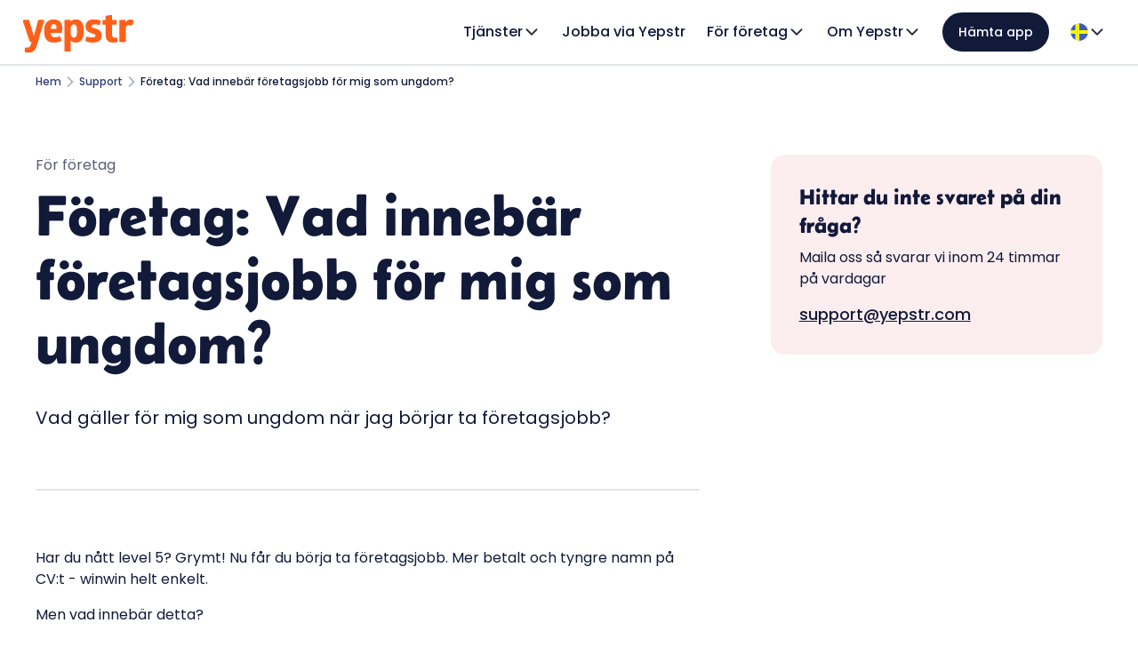

--- FILE ---
content_type: text/html; charset=utf-8
request_url: https://staging-webflow.yepstr.com/se/support/foretag-vad-innebar-foretagsjobb-for-mig-som-ungdom
body_size: 9506
content:
<!DOCTYPE html><!-- Last Published: Mon Feb 02 2026 15:06:53 GMT+0000 (Coordinated Universal Time) --><html data-wf-domain="staging-webflow.yepstr.com" data-wf-page="65685c23fcc1e5e6b12d898c" data-wf-site="62027dbba886980997c34787" lang="sv" data-wf-collection="65685c23fcc1e5e6b12d897a" data-wf-item-slug="foretag-vad-innebar-foretagsjobb-for-mig-som-ungdom"><head><meta charset="utf-8"/><title>Företag: Vad innebär företagsjobb för mig som ungdom? | Yepstr support</title><link rel="alternate" hrefLang="x-default" href="https://www.yepstr.com/se/support/foretag-vad-innebar-foretagsjobb-for-mig-som-ungdom"/><link rel="alternate" hrefLang="sv" href="https://www.yepstr.com/se/support/foretag-vad-innebar-foretagsjobb-for-mig-som-ungdom"/><link rel="alternate" hrefLang="en" href="https://www.yepstr.com/en/support/foretag-vad-innebar-foretagsjobb-for-mig-som-ungdom"/><meta content="Vad gäller för mig som ungdom när jag börjar ta företagsjobb?" name="description"/><meta content="Företag: Vad innebär företagsjobb för mig som ungdom? | Yepstr support" property="og:title"/><meta content="Vad gäller för mig som ungdom när jag börjar ta företagsjobb?" property="og:description"/><meta content="Företag: Vad innebär företagsjobb för mig som ungdom? | Yepstr support" property="twitter:title"/><meta content="Vad gäller för mig som ungdom när jag börjar ta företagsjobb?" property="twitter:description"/><meta property="og:type" content="website"/><meta content="summary_large_image" name="twitter:card"/><meta content="width=device-width, initial-scale=1" name="viewport"/><link href="https://cdn.prod.website-files.com/62027dbba886980997c34787/css/yepstr.webflow.shared.dc976b59e.min.css" rel="stylesheet" type="text/css" integrity="sha384-3JdrWegLSe1uLRIDoM0WQPhFXSVMDc9SSzj0ueDPzHsZQ/NilArDjC15hMszQu84" crossorigin="anonymous"/><script type="text/javascript">!function(o,c){var n=c.documentElement,t=" w-mod-";n.className+=t+"js",("ontouchstart"in o||o.DocumentTouch&&c instanceof DocumentTouch)&&(n.className+=t+"touch")}(window,document);</script><link href="https://cdn.prod.website-files.com/62027dbba886980997c34787/6634c577c753a53522b26709_Favicon.png" rel="shortcut icon" type="image/x-icon"/><link href="https://cdn.prod.website-files.com/62027dbba886980997c34787/6634c54224022832bb570d47_Webclip%202.png" rel="apple-touch-icon"/><link href="https://www.yepstr.com/se/support/foretag-vad-innebar-foretagsjobb-for-mig-som-ungdom" rel="canonical"/><meta property="og:logo" content="https://cdn.prod.website-files.com/62027dbba886980%E2%80%A67/6668180e1dbdcbd2bdfe5a1c_Yepstr-logo-orange.svg" />

<script>

document.addEventListener('DOMContentLoaded', () => {
  /** init gtm after 1 second - this could be adjusted */
  setTimeout(initGTM, 1000);
});

document.addEventListener('scroll', initEvent);
document.addEventListener('mousemove', initEvent);
document.addEventListener('touchstart', initEvent);
  
function initEvent(event) {
  initGTM();

  event.currentTarget.removeEventListener("scroll", initEvent);
  event.currentTarget.removeEventListener("mousemove", initEvent);
  event.currentTarget.removeEventListener("touchstart", initEvent);
  event.currentTarget.removeEventListener("DOMContentLoaded", initEvent);
}
  
function initGTM() {
  if (window.gtmDidInit) {
    return false;
  }
  window.gtmDidInit = true; // flag to ensure script does not get added to DOM more than once.
  const script = document.createElement('script');
  script.type = 'text/javascript';
  script.async = true;
  // ensure PageViews is always tracked (on script load)
  script.onload = () => {
    dataLayer.push({ event: 'gtm.js', 'gtm.start': new Date().getTime(), 'gtm.uniqueEventId': 0 });
  };
  script.src = 'https://www.googletagmanager.com/gtm.js?id=GTM-TV3573';
  document.head.appendChild(script);
}

</script>


<!-- Make sure to add the script tags if you don't already have them in your header -->
<script>
   //  Get the URL from the browser
   const urlPath = window.location.href;
   //  Check for the meta og:url tag
   const ogURL = document.querySelector('meta[property="og:url"]');
   //  Add the meta og:url tag if not found
   if (!ogURL) {
     const meta = document.createElement('meta');
     meta.setAttribute('property', 'og:url');
     meta.setAttribute('content', urlPath);
     document.head.appendChild(meta);
   }

</script>

<script>
document.querySelectorAll('link[href*="https://staging-webflow.yepstr.com"]').forEach(link => link.href = link.href.replace('staging-webflow', 'www'))

</script>

<!-- TikTok Pixel Code Start -->
<script>
!function (w, d, t) {
  w.TiktokAnalyticsObject=t;var ttq=w[t]=w[t]||[];ttq.methods=["page","track","identify","instances","debug","on","off","once","ready","alias","group","enableCookie","disableCookie","holdConsent","revokeConsent","grantConsent"],ttq.setAndDefer=function(t,e){t[e]=function(){t.push([e].concat(Array.prototype.slice.call(arguments,0)))}};for(var i=0;i<ttq.methods.length;i++)ttq.setAndDefer(ttq,ttq.methods[i]);ttq.instance=function(t){for(
var e=ttq._i[t]||[],n=0;n<ttq.methods.length;n++)ttq.setAndDefer(e,ttq.methods[n]);return e},ttq.load=function(e,n){var r="https://analytics.tiktok.com/i18n/pixel/events.js",o=n&&n.partner;ttq._i=ttq._i||{},ttq._i[e]=[],ttq._i[e]._u=r,ttq._t=ttq._t||{},ttq._t[e]=+new Date,ttq._o=ttq._o||{},ttq._o[e]=n||{};n=document.createElement("script")
;n.type="text/javascript",n.async=!0,n.src=r+"?sdkid="+e+"&lib="+t;e=document.getElementsByTagName("script")[0];e.parentNode.insertBefore(n,e)};
  ttq.load('CS77A9BC77UB15DAG5J0');
  ttq.page();
}(window, document, 'ttq');
</script>
<!-- TikTok Pixel Code End -->

<!-- Structured data organization -->
<script type="application/ld+json">
{
  "@context": "http://schema.org",
  "@type": "Organization",
  "name": "Yepstr",
  "url": "https://yepstr.com",
  "logo": "https://cdn.prod.website-files.com/62027dbba886980997c34787/6668180e1dbdcbd2bdfe5a1c_Yepstr-logo-orange.svg",
  "contactPoint": {
    "@type": "ContactPoint",
    "telephone": "+46-8-515-190-00",
    "contactType": "Customer Service",
    "email": "support@yepstr.com"
  },
  "address": {
    "@type": "PostalAddress",
    "streetAddress": "Arenavägen 39",
    "addressLocality": "Stockholm",
    "postalCode": "121 77",
    "addressCountry": "SE"
  }
}
</script>
<style>
.hyphen-heading {
  hyphens: auto;
}
</style></head><body><div class="page-wrapper"><div class="global-styles w-embed"><style>

/* Make text look crisper and more legible in all browsers */
body {
  -webkit-font-smoothing: antialiased;
  -moz-osx-font-smoothing: grayscale;
  font-smoothing: antialiased;
  text-rendering: optimizeLegibility;
}

/* Focus state style for keyboard navigation for the focusable elements */
*[tabindex]:focus-visible,
  input[type="file"]:focus-visible {
  outline: none;
  box-shadow: inset 0 0 0 2px #4d65ff;
}

/* Set color style to inherit */
.inherit-color * {
    color: inherit;
}

/* Get rid of top margin on first element in any rich text element */
.w-richtext > :not(div):first-child, .w-richtext > div:first-child > :first-child {
  margin-top: 0 !important;
}

/* Get rid of bottom margin on last element in any rich text element */
.w-richtext>:last-child, .w-richtext ol li:last-child, .w-richtext ul li:last-child {
	margin-bottom: 0 !important;
}


/* Make sure containers never lose their center alignment */
.container-medium,.container-small, .container-large {
	margin-right: auto !important;
  margin-left: auto !important;
}

/* 
Make the following elements inherit typography styles from the parent and not have hardcoded values. 
Important: You will not be able to style for example "All Links" in Designer with this CSS applied.
Uncomment this CSS to use it in the project. Leave this message for future hand-off.
*/
/*
a,
.w-input,
.w-select,
.w-tab-link,
.w-nav-link,
.w-dropdown-btn,
.w-dropdown-toggle,
.w-dropdown-link {
  color: inherit;
  text-decoration: inherit;
  font-size: inherit;
}
*/

/* Apply "..." after 3 lines of text */
.text-style-3lines {
	display: -webkit-box;
	overflow: hidden;
	-webkit-line-clamp: 3;
	-webkit-box-orient: vertical;
}

/* Apply "..." after 2 lines of text */
.text-style-2lines {
	display: -webkit-box;
	overflow: hidden;
	-webkit-line-clamp: 2;
	-webkit-box-orient: vertical;
}

/* These classes are never overwritten */
.hide {
  display: none !important;
}

@media screen and (max-width: 991px) {
    .hide, .hide-tablet {
        display: none !important;
    }
}
  @media screen and (max-width: 767px) {
    .hide-mobile-landscape{
      display: none !important;
    }
}
  @media screen and (max-width: 479px) {
    .hide-mobile{
      display: none !important;
    }
}
 
.margin-0 {
  margin: 0rem !important;
}
  
.padding-0 {
  padding: 0rem !important;
}

.spacing-clean {
padding: 0rem !important;
margin: 0rem !important;
}

.margin-top {
  margin-right: 0rem !important;
  margin-bottom: 0rem !important;
  margin-left: 0rem !important;
}

.padding-top {
  padding-right: 0rem !important;
  padding-bottom: 0rem !important;
  padding-left: 0rem !important;
}
  
.margin-right {
  margin-top: 0rem !important;
  margin-bottom: 0rem !important;
  margin-left: 0rem !important;
}

.padding-right {
  padding-top: 0rem !important;
  padding-bottom: 0rem !important;
  padding-left: 0rem !important;
}

.margin-bottom {
  margin-top: 0rem !important;
  margin-right: 0rem !important;
  margin-left: 0rem !important;
}

.padding-bottom {
  padding-top: 0rem !important;
  padding-right: 0rem !important;
  padding-left: 0rem !important;
}

.margin-left {
  margin-top: 0rem !important;
  margin-right: 0rem !important;
  margin-bottom: 0rem !important;
}
  
.padding-left {
  padding-top: 0rem !important;
  padding-right: 0rem !important;
  padding-bottom: 0rem !important;
}
  
.margin-horizontal {
  margin-top: 0rem !important;
  margin-bottom: 0rem !important;
}

.padding-horizontal {
  padding-top: 0rem !important;
  padding-bottom: 0rem !important;
}

.margin-vertical {
  margin-right: 0rem !important;
  margin-left: 0rem !important;
}
  
.padding-vertical {
  padding-right: 0rem !important;
  padding-left: 0rem !important;
}

.w-select {
  appearance: none; /* Removes default arrow */
  -webkit-appearance: none; /* For Safari */
  -moz-appearance: none; /* For Firefox */
}
/* Hide */
.u-hide-if-empty:empty,
.u-hide-if-empty:has(> *):not(:has(> :not(.w-condition-invisible))),
.u-hide-if-empty-cms:not(:has(.w-dyn-item)),
[class*="u-layout-column"]:empty {
	display: none !important;
}

</style></div><a id="skip-to-main" href="#" class="skip-to-main_link w-inline-block"><div>Hoppa till huvudinnehåll</div></a><div data-w-id="da8a690b-9a3f-57ff-60c4-f80e6ba34d29" data-animation="default" data-collapse="medium" data-duration="400" data-easing="ease" data-easing2="ease" role="banner" class="navbar hide-in-app w-nav"><div class="navbar_container"><a href="/se" class="navbar_logo-wrapper w-nav-brand"><img src="https://cdn.prod.website-files.com/62027dbba886980997c34787/6668180e1dbdcbd2bdfe5a1c_Yepstr-logo-orange.svg" loading="eager" width="133" alt="Yepstr logga" class="navbar_logo"/></a><nav role="navigation" class="navbar_menu w-nav-menu"><div data-hover="false" data-delay="0" aria-label="Tjänster meny" aria-haspopup="true" aria-expanded="false" aria-controls="menu-services" class="navbar_dropdown-trigger w-dropdown"><div class="navbar_link w-dropdown-toggle"><div>Tjänster</div><img src="https://cdn.prod.website-files.com/62027dbba886980997c34787/647c84efa16b89d5d26d12da_Chevron.svg" loading="lazy" alt="Nedåtriktad pil" class="navbar_dropdown-arrow"/></div><nav id="menu-services" role="menu" class="navbar_dropdown-wrapper w-dropdown-list"><div class="navbar-drop-down-links_wrapper"><a href="/se/barnvakt" role="menuitem" class="navbar_dropdown-link w-dropdown-link"><strong>👶 </strong>Barnvakt</a><a href="/se/laxhjalp" role="menuitem" class="navbar_dropdown-link w-dropdown-link">📚 Läxhjälp</a><a href="/se/tradgard" role="menuitem" class="navbar_dropdown-link w-dropdown-link">🍃 Trädgård</a><a href="/se/hundvakt" role="menuitem" class="navbar_dropdown-link w-dropdown-link">🐕 Hundvakt</a><a href="/se/ovrigt" role="menuitem" class="navbar_dropdown-link w-dropdown-link">🛠 Övrigt</a></div></nav></div><a href="/se/ungdomar/jag-vill-jobba" class="navbar_link w-nav-link">Jobba via Yepstr</a><div data-hover="false" data-delay="0" aria-label="För företag meny" aria-haspopup="true" aria-expanded="false" aria-controls="menu-business" class="navbar_dropdown-trigger w-dropdown"><div class="navbar_link w-dropdown-toggle"><div>För företag</div><img src="https://cdn.prod.website-files.com/62027dbba886980997c34787/647c84efa16b89d5d26d12da_Chevron.svg" loading="lazy" alt="Nedåtriktad pil" class="navbar_dropdown-arrow"/></div><nav id="menu-business" role="menu" class="navbar_dropdown-wrapper w-dropdown-list"><div class="navbar-drop-down-links_wrapper"><a href="/se/for-foretag/start" role="menuitem" class="navbar_dropdown-link w-dropdown-link">För företag</a><a href="/se/for-foretag/livspusselbidrag" role="menuitem" class="navbar_dropdown-link w-dropdown-link">Livspusselbidrag</a></div></nav></div><div data-hover="false" data-delay="0" aria-label="Om Yepstr meny" aria-haspopup="true" aria-expanded="false" aria-controls="menu-about" class="navbar_dropdown-trigger w-dropdown"><div class="navbar_link w-dropdown-toggle"><div>Om Yepstr</div><img src="https://cdn.prod.website-files.com/62027dbba886980997c34787/647c84efa16b89d5d26d12da_Chevron.svg" loading="lazy" alt="Nedåtriktad pil" class="navbar_dropdown-arrow"/></div><nav id="menu-about" role="menu" class="navbar_dropdown-wrapper w-dropdown-list"><div class="navbar-drop-down-links_wrapper"><a href="/se/foretaget/om-yepstr" role="menuitem" class="navbar_dropdown-link w-dropdown-link">Om Yepstr</a><a href="/se/blog" role="menuitem" class="navbar_dropdown-link w-dropdown-link">Blogg</a><a href="/se/support" role="menuitem" class="navbar_dropdown-link w-dropdown-link">Frågor och svar</a><a href="https://career.yepstr.com/" role="menuitem" class="navbar_dropdown-link w-dropdown-link">Karriär</a></div></nav></div><div class="navbar_button-wrap"><div class="hide-tablet"><a href="/se/ladda-ner-appen" class="button-primary is-small w-button">Hämta app</a></div></div><div class="navbar_locales-wrapper w-locales-list"><div data-hover="false" data-delay="0" aria-label="Språk meny" aria-haspopup="true" aria-expanded="false" aria-controls="menu-language" class="navbar_dropdown-trigger w-dropdown"><div class="navbar_link w-dropdown-toggle"><img src="https://cdn.prod.website-files.com/62027dbba886980997c34787/6620dff4e2e08c6b07079215_sweden.svg" loading="lazy" alt="Sverige flagga" class="icon-xs"/><img src="https://cdn.prod.website-files.com/62027dbba886980997c34787/647c84efa16b89d5d26d12da_Chevron.svg" loading="lazy" alt="Nedåtriktad pil" class="navbar_dropdown-arrow"/></div><nav id="menu-language" role="menu" class="navbar_dropdown-wrapper w-dropdown-list"><div class="navbar-drop-down-links_wrapper"><div role="list" class="w-locales-items"><div role="listitem" class="w-locales-item"><a hreflang="sv" href="/se/support/foretag-vad-innebar-foretagsjobb-for-mig-som-ungdom" aria-current="page" class="navbar_dropdown-link w-inline-block w--current"><img src="https://cdn.prod.website-files.com/62027dbba886980997c34787/6620dff4e2e08c6b07079215_sweden.svg" loading="lazy" alt="Sverige flagga" class="icon-s"/><div>Svenska</div></a></div><div role="listitem" class="w-locales-item"><a hreflang="en" href="/en/support/foretag-vad-innebar-foretagsjobb-for-mig-som-ungdom" class="navbar_dropdown-link w-inline-block"><img src="https://cdn.prod.website-files.com/62027dbba886980997c34787/6620dfff95ca3d273a171281_united-kingdom.svg" loading="lazy" alt="Storbritannien flagga" class="icon-s"/><div>English</div></a></div></div></div></nav></div></div></nav><div class="navbar_menu-mobile"><div class="display-tablet"><a href="https://yepstr.onelink.me/9IxQ/lk2wpmw6" class="button-primary is-small w-button">Hämta app</a></div><div class="navbar_menu-mobile-button w-nav-button"><div class="navbar_menu-mobile-icon"><div class="navbar_menu-mobile-icon-line is-top"></div><div class="navbar_menu-mobile-icon-line is-middle"></div><div class="navbar_menu-mobile-icon-line is-bottom"></div></div></div></div></div></div><aside class="breadcrumbs"><div class="container-large"><div class="breadcrumbs_wrapper"><a href="/se" class="breadcrumb_link w-inline-block"><div class="text-size-xsmall">Hem</div><svg xmlns="http://www.w3.org/2000/svg" width="20" height="20" viewBox="0 0 24 24" fill="none" stroke="currentColor" stroke-width="2" stroke-linecap="round" stroke-linejoin="round" app="ikonik" class="breadcrumb_chevron"><polyline points="9 18 15 12 9 6" app="ikonik"></polyline></svg></a><a href="/se/support" class="breadcrumb_link w-inline-block"><div class="text-size-xsmall">Support</div><svg xmlns="http://www.w3.org/2000/svg" width="20" height="20" viewBox="0 0 24 24" fill="none" stroke="currentColor" stroke-width="2" stroke-linecap="round" stroke-linejoin="round" app="ikonik" class="breadcrumb_chevron"><polyline points="9 18 15 12 9 6" app="ikonik"></polyline></svg></a><div class="breadcrumb_link current"><div class="text-size-xsmall text-weight-semibold">Företag: Vad innebär företagsjobb för mig som ungdom?</div></div></div></div><div class="breadcrumbs_overlay"></div></aside><main id="main" class="main-wrapper"><article class="section_support-article"><div class="padding-section-medium"><div class="padding-global"><div class="container-large"><div class="w-layout-grid support-article_grid"><div><header><div class="margin-bottom margin-xsmall"><div class="text-style-muted">För företag</div></div><div class="margin-bottom margin-medium"><h1 class="hyphen-heading">Företag: Vad innebär företagsjobb för mig som ungdom?</h1></div><div class="margin-bottom margin-xlarge"><div class="text-size-large">Vad gäller för mig som ungdom när jag börjar ta företagsjobb?</div></div></header><div class="margin-bottom margin-xlarge"><div class="divider"></div></div><div fs-toc-element="contents" class="text-rich-text w-richtext"><p>Har du nått level 5? Grymt! Nu får du börja ta företagsjobb. Mer betalt och tyngre namn på CV:t - winwin helt enkelt. </p><p>Men vad innebär detta? </p><ul role="list"><li>Du <strong>tjänar 125 kr/h</strong> plus 12% i semesterersättning.</li><li><strong>Skatt, pension och sociala avgifter </strong>dras direkt på din lön, precis som i riktiga livet, så du får ut ca 70% av summan. </li><li>Du söker uppdragen via Yepstr precis som vanligt. Du blir alltså<strong> inte anställd av företaget</strong>! Du jobbar fortfarande hur mycket du vill. Gör du riktigt bra ifrån dig kanske företagsjobbet leder till heltidsanställning i framtiden. </li></ul><p>Att ta företagsjobb via Yepstr innebär ingen garanti till jobb. Om ett företag upplever att du inte gör ett bra jobb eller plötsligt inte har behov längre så har de rätt att avsluta. På precis samma sätt har du rätt att avsluta om inte du trivs. Men tänk alltid på att kommunicera detta i så god tid innan som möjligt så att ni avslutar på ett fint sätt.</p><p>Ett smart knep är att <strong>alltid vara steget före!</strong> Fråga om de är nöjda med ditt jobb eller om det är något de tycker du borde jobba mer på. På så sätt har du möjlighet att utvecklas och leva upp till beställarens förväntningar.</p><p><strong>Lycka till nu och tveka inte att höra av dig med frågor :)</strong></p></div></div><div id="w-node-_36553228-6d54-b7a0-f186-9da6e92d94a4-b12d898c" class="support-article_sidebar"><div class="support_sidebar-block"><div class="margin-bottom margin-xsmall"><div class="heading-style-h4">Hittar du inte svaret på din fråga?</div></div><div class="margin-bottom margin-small"><div>Maila oss så svarar vi inom 24 timmar på vardagar</div></div><a href="mailto:support@yepstr.com" class="label-large">support@yepstr.com</a></div></div></div></div></div></div></article></main><footer class="footer"><div class="padding-section-medium"><div class="margin-bottom margin-medium"><div class="padding-global"><div class="container-large"><h3 class="heading-style-h4">Vi finns i hela Sverige</h3></div></div></div><div id="w-node-b6de59a2-e9fc-cea2-c7a1-480c2aa2d090-afecf1b1" class="footer_city-tab-padding"><div class="container-large"><div data-current="Barnvakt" data-easing="ease" data-duration-in="300" data-duration-out="100" class="footer_city-tab w-tabs"><div class="tabs-menu w-tab-menu"><a data-w-tab="Barnvakt" class="footer_city-tab-menu-link w-inline-block w-tab-link w--current"><div>Barnvakt</div></a><a data-w-tab="Trädgård" class="footer_city-tab-menu-link w-inline-block w-tab-link"><div>Trädgård</div></a><a data-w-tab="Läxhjälp" class="footer_city-tab-menu-link w-inline-block w-tab-link"><div>Läxhjälp</div></a></div><div class="footer_city-tab-content w-tab-content"><div data-w-tab="Barnvakt" class="w-tab-pane w--tab-active"><div class="margin-top margin-medium"><div class="w-layout-grid footer_city-links-grid"><a id="w-node-bad1b924-5784-353b-dc18-79aaef296282-afecf1b1" href="https://www.yepstr.com/se/barnvakt/barnvakt-stockholm" class="footer_city-tab-link">Barnvakt Stockholm</a><a id="w-node-bad1b924-5784-353b-dc18-79aaef296284-afecf1b1" href="https://www.yepstr.com/se/barnvakt/barnvakt-goteborg" class="footer_city-tab-link">Barnvakt Göteborg</a><a id="w-node-bad1b924-5784-353b-dc18-79aaef296286-afecf1b1" href="https://www.yepstr.com/se/barnvakt/barnvakt-malmo" class="footer_city-tab-link">Barnvakt Malmö</a><a id="w-node-bad1b924-5784-353b-dc18-79aaef296288-afecf1b1" href="https://www.yepstr.com/se/barnvakt/barnvakt-uppsala" class="footer_city-tab-link">Barnvakt Uppsala</a><a id="w-node-bad1b924-5784-353b-dc18-79aaef29628a-afecf1b1" href="https://www.yepstr.com/se/barnvakt/barnvakt-vasteras" class="footer_city-tab-link">Barnvakt Västerås</a><a id="w-node-bad1b924-5784-353b-dc18-79aaef29628c-afecf1b1" href="https://www.yepstr.com/se/barnvakt/barnvakt-orebro" class="footer_city-tab-link">Barnvakt Örebro</a><a id="w-node-bad1b924-5784-353b-dc18-79aaef29628e-afecf1b1" href="https://www.yepstr.com/se/barnvakt/barnvakt-linkoping" class="footer_city-tab-link">Barnvakt Linköping</a><a id="w-node-bad1b924-5784-353b-dc18-79aaef296290-afecf1b1" href="https://www.yepstr.com/se/barnvakt/barnvakt-helsingborg" class="footer_city-tab-link">Barnvakt Helsingborg</a><a id="w-node-bad1b924-5784-353b-dc18-79aaef296292-afecf1b1" href="https://www.yepstr.com/se/barnvakt/barnvakt-lund" class="footer_city-tab-link">Barnvakt Lund</a><a id="w-node-bad1b924-5784-353b-dc18-79aaef296294-afecf1b1" href="https://www.yepstr.com/se/barnvakt/barnvakt-umea" class="footer_city-tab-link">Barnvakt Umeå</a><a id="w-node-bad1b924-5784-353b-dc18-79aaef296296-afecf1b1" href="https://www.yepstr.com/se/barnvakt/barnvakt-boras" class="footer_city-tab-link">Barnvakt Borås</a><a id="w-node-bad1b924-5784-353b-dc18-79aaef296298-afecf1b1" href="https://www.yepstr.com/se/barnvakt/stader" class="footer_city-tab-link">Visa alla städer</a></div></div></div><div data-w-tab="Trädgård" class="w-tab-pane"><div class="margin-top margin-medium"><div class="w-layout-grid footer_city-links-grid"><a id="w-node-ac84f161-9ceb-bf33-12d9-e91fe65fcd55-afecf1b1" href="https://www.yepstr.com/se/tradgard/tradgard-stockholm" class="footer_city-tab-link">Trädgård Stockholm</a><a id="w-node-ac84f161-9ceb-bf33-12d9-e91fe65fcd57-afecf1b1" href="https://www.yepstr.com/se/tradgard/tradgard-goteborg" class="footer_city-tab-link">Trädgård Göteborg</a><a id="w-node-ac84f161-9ceb-bf33-12d9-e91fe65fcd59-afecf1b1" href="https://www.yepstr.com/se/tradgard/tradgard-malmo" class="footer_city-tab-link">Trädgård Malmö</a><a id="w-node-ac84f161-9ceb-bf33-12d9-e91fe65fcd5b-afecf1b1" href="https://www.yepstr.com/se/tradgard/tradgard-uppsala" class="footer_city-tab-link">Trädgård Uppsala</a><a id="w-node-ac84f161-9ceb-bf33-12d9-e91fe65fcd5d-afecf1b1" href="https://www.yepstr.com/se/tradgard/tradgard-vasteras" class="footer_city-tab-link">Trädgård Västerås</a><a id="w-node-ac84f161-9ceb-bf33-12d9-e91fe65fcd5f-afecf1b1" href="https://www.yepstr.com/se/tradgard/tradgard-orebro" class="footer_city-tab-link">Trädgård Örebro</a><a id="w-node-ac84f161-9ceb-bf33-12d9-e91fe65fcd61-afecf1b1" href="https://www.yepstr.com/se/tradgard/tradgard-linkoping" class="footer_city-tab-link">Trädgård Linköping</a><a id="w-node-ac84f161-9ceb-bf33-12d9-e91fe65fcd63-afecf1b1" href="https://www.yepstr.com/se/tradgard/tradgard-helsingborg" class="footer_city-tab-link">Trädgård Helsingborg</a><a id="w-node-ac84f161-9ceb-bf33-12d9-e91fe65fcd65-afecf1b1" href="https://www.yepstr.com/se/tradgard/tradgard-lund" class="footer_city-tab-link">Trädgård Lund</a><a id="w-node-ac84f161-9ceb-bf33-12d9-e91fe65fcd67-afecf1b1" href="https://www.yepstr.com/se/tradgard/tradgard-umea" class="footer_city-tab-link">Trädgård Umeå</a><a id="w-node-ac84f161-9ceb-bf33-12d9-e91fe65fcd69-afecf1b1" href="https://www.yepstr.com/se/tradgard/tradgard-boras" class="footer_city-tab-link">Trädgård Borås</a><a id="w-node-ac84f161-9ceb-bf33-12d9-e91fe65fcd6b-afecf1b1" href="https://www.yepstr.com/se/tradgard/stader" class="footer_city-tab-link">Visa alla städer</a></div></div></div><div data-w-tab="Läxhjälp" class="w-tab-pane"><div class="margin-top margin-medium"><div class="w-layout-grid footer_city-links-grid"><a id="w-node-a06d6354-0ad3-c847-89cc-f17ef88fafc3-afecf1b1" href="https://www.yepstr.com/se/laxhjalp/laxhjalp-stockholm" class="footer_city-tab-link">Läxhjälp Stockholm</a><a id="w-node-a06d6354-0ad3-c847-89cc-f17ef88fafc5-afecf1b1" href="https://www.yepstr.com/se/laxhjalp/laxhjalp-goteborg" class="footer_city-tab-link">Läxhjälp Göteborg</a><a id="w-node-a06d6354-0ad3-c847-89cc-f17ef88fafc7-afecf1b1" href="https://www.yepstr.com/se/laxhjalp/laxhjalp-malmo" class="footer_city-tab-link">Läxhjälp Malmö</a><a id="w-node-a06d6354-0ad3-c847-89cc-f17ef88fafc9-afecf1b1" href="https://www.yepstr.com/se/laxhjalp/laxhjalp-uppsala" class="footer_city-tab-link">Läxhjälp Uppsala</a><a id="w-node-a06d6354-0ad3-c847-89cc-f17ef88fafcb-afecf1b1" href="https://www.yepstr.com/se/laxhjalp/laxhjalp-vasteras" class="footer_city-tab-link">Läxhjälp Västerås</a><a id="w-node-a06d6354-0ad3-c847-89cc-f17ef88fafcd-afecf1b1" href="https://www.yepstr.com/se/laxhjalp/laxhjalp-orebro" class="footer_city-tab-link">Läxhjälp Örebro</a><a id="w-node-a06d6354-0ad3-c847-89cc-f17ef88fafcf-afecf1b1" href="https://www.yepstr.com/se/laxhjalp/laxhjalp-linkoping" class="footer_city-tab-link">Läxhjälp Linköping</a><a id="w-node-a06d6354-0ad3-c847-89cc-f17ef88fafd1-afecf1b1" href="https://www.yepstr.com/se/laxhjalp/laxhjalp-helsingborg" class="footer_city-tab-link">Läxhjälp Helsingborg</a><a id="w-node-a06d6354-0ad3-c847-89cc-f17ef88fafd3-afecf1b1" href="https://www.yepstr.com/se/laxhjalp/laxhjalp-lund" class="footer_city-tab-link">Läxhjälp Lund</a><a id="w-node-a06d6354-0ad3-c847-89cc-f17ef88fafd5-afecf1b1" href="https://www.yepstr.com/se/laxhjalp/laxhjalp-umea" class="footer_city-tab-link">Läxhjälp Umeå</a><a id="w-node-a06d6354-0ad3-c847-89cc-f17ef88fafd7-afecf1b1" href="https://www.yepstr.com/se/laxhjalp/laxhjalp-boras" class="footer_city-tab-link">Läxhjälp Borås</a><a id="w-node-a06d6354-0ad3-c847-89cc-f17ef88fafd9-afecf1b1" href="https://www.yepstr.com/se/laxhjalp/stader" class="footer_city-tab-link">Visa alla städer</a></div></div></div></div></div></div></div><div class="padding-global"><div class="container-large"><div id="w-node-ed39aaf4-0ba5-2d4a-57d0-70f9bfcc942e-afecf1b1" class="margin-vertical margin-large"><div class="divider dark-mode"></div></div><div id="w-node-_84d2bb63-3516-aebb-63cb-b74e8d1f1693-afecf1b1" class="footer-links_component"><div id="w-node-_31bb84dd-d905-f596-bb88-a859afecf1b4-afecf1b1"><div class="margin-bottom margin-small"><h3 class="heading-style-h4">Tjänster</h3></div><a href="/se/barnvakt" class="footer_link">Barnvakt</a><a href="/se/laxhjalp" class="footer_link">Läxhjälp</a><a href="/se/tradgard" class="footer_link">Trädgård</a><a href="/se/hundvakt" class="footer_link">Hundvakt</a><a href="/se/ovrigt" class="footer_link">Övrigt</a></div><div><div class="margin-bottom margin-small"><h3 class="heading-style-h4">Läs mer</h3></div><a href="/se/foretaget/om-yepstr" class="footer_link">Om Yepstr</a><a href="https://career.yepstr.com/" target="_blank" class="footer_link">Karriär</a><a href="/se/support" class="footer_link">Hjälpcenter</a><a href="https://www.yepstr.com/se/yeppar" class="footer_link">Yeppar</a><a href="/se/pris" class="footer_link">Pris</a><a href="/se/presentkort" class="footer_link">Presentkort</a></div></div><div id="w-node-faf890ce-1575-5e8b-2130-a0f8cf96ecd3-afecf1b1" class="margin-vertical margin-large"><div class="divider dark-mode"></div></div><div id="w-node-_3259666f-96b5-44d4-c8b8-9723fc5f9cf6-afecf1b1" class="footer-copyright_component"><img src="https://cdn.prod.website-files.com/62027dbba886980997c34787/620cbef8b4857cc771d15cc1_Yepstr%20logo%20white.svg" loading="lazy" width="160" alt="Yepstr logga vit
" class="footer-logo"/><div class="text-size-small text-style-muted">© Yepstr AB・Org. 556997-9817・Arenavägen 39, 121 77 Johanneshov</div></div></div></div></div></footer></div><div class="w-embed w-script"><head>
<script type="application/ld+json">
{
  "@context": "http://schema.org",
  "@type": "Article",
  "headline": "Företag: Vad innebär företagsjobb för mig som ungdom?",
  "datePublished": "Mar 05, 2024",
  "dateModified": "Mar 05, 2024",
  "mainEntityOfPage": {
    "@type": "WebPage",
    "@id": "https://yepstr.com/se/support/foretag-vad-innebar-foretagsjobb-for-mig-som-ungdom"
  },
  "description": "Vad gäller för mig som ungdom när jag börjar ta företagsjobb?"
}
</script>
</head></div><script src="https://d3e54v103j8qbb.cloudfront.net/js/jquery-3.5.1.min.dc5e7f18c8.js?site=62027dbba886980997c34787" type="text/javascript" integrity="sha256-9/aliU8dGd2tb6OSsuzixeV4y/faTqgFtohetphbbj0=" crossorigin="anonymous"></script><script src="https://cdn.prod.website-files.com/62027dbba886980997c34787/js/webflow.schunk.36b8fb49256177c8.js" type="text/javascript" integrity="sha384-4abIlA5/v7XaW1HMXKBgnUuhnjBYJ/Z9C1OSg4OhmVw9O3QeHJ/qJqFBERCDPv7G" crossorigin="anonymous"></script><script src="https://cdn.prod.website-files.com/62027dbba886980997c34787/js/webflow.schunk.b699ec1e393e9e0b.js" type="text/javascript" integrity="sha384-OluaGcqmyjEZHmaNGCPSotuDjkz89WS6bauObO+qRiFtm+P8DpM15yxwmn1ZWjFZ" crossorigin="anonymous"></script><script src="https://cdn.prod.website-files.com/62027dbba886980997c34787/js/webflow.51ad1f5d.4bcae01b27904339.js" type="text/javascript" integrity="sha384-IEHAJpwxmChNbevxzgqIenrEg5/0xwuonKBZk362YKI7Mk69/065dcRZvMMp0IAJ" crossorigin="anonymous"></script><!-- Google Tag Manager (noscript) -->
<noscript><iframe src="https://www.googletagmanager.com/ns.html?id=GTM-TV3573"
height="0" width="0" style="display:none;visibility:hidden"></iframe></noscript>
<!-- End Google Tag Manager (noscript) -->

<script>
  const items = document.querySelectorAll(".hide-in-app");
  const queryString = window.location.search;
  const urlParams = new URLSearchParams(queryString);
  
  if (urlParams.has('browserType')) {
    for (let i = 0; i < items.length; i++) {
      items[i].style.display = "none";  
    }
  }

</script>

<!-- Skip-to-main script -->
<script>
  $(document).ready(function () {
    $('#skip-to-main').on('click keydown', function(e) {
      if (e.type === "keydown" && e.which !== 13) {
          return;
      }

      e.preventDefault();
      var target = $('#main');
      target.attr('tabindex', '-1');
      target.focus();
    });
  });
</script>

<!-- Accessible Navbar Dropdowns Script -->
<script>
  $(document).ready(function () {
    var dropdownTriggers = $('.navbar_dropdown-trigger');

    // Enable keyboard activation (Enter or Space)
    dropdownTriggers.on('keydown', function (e) {
      if (e.which !== 13 && e.which !== 32) return;
      e.preventDefault();
      this.click(); // Trigger existing interaction
    });

    // Toggle aria-expanded and aria-hidden
    dropdownTriggers.on('click touchend', function () {
      $(this).toggleAttrVal('aria-expanded', "false", "true");

      var controlledMenuId = $(this).attr('aria-controls');
      if (controlledMenuId) {
        $('#' + controlledMenuId).toggleAttrVal('aria-hidden', "false", "true");
      }
    });

    // Utility: toggle between two attribute values
    $.fn.toggleAttrVal = function (attr, val1, val2) {
      var current = $(this).attr(attr);
      if (current === val1) return this.attr(attr, val2);
      if (current === val2) return this.attr(attr, val1);
      return this.attr(attr, val1); // fallback
    };
  });
</script>
<script src="https://hubspotonwebflow.com/assets/js/form-124.js" type="text/javascript" integrity="sha384-bjyNIOqAKScdeQ3THsDZLGagNN56B4X2Auu9YZIGu+tA/PlggMk4jbWruG/P6zYj" crossorigin="anonymous"></script></body></html>

--- FILE ---
content_type: text/css
request_url: https://cdn.prod.website-files.com/62027dbba886980997c34787/css/yepstr.webflow.shared.dc976b59e.min.css
body_size: 31641
content:
html{-webkit-text-size-adjust:100%;-ms-text-size-adjust:100%;font-family:sans-serif}body{margin:0}article,aside,details,figcaption,figure,footer,header,hgroup,main,menu,nav,section,summary{display:block}audio,canvas,progress,video{vertical-align:baseline;display:inline-block}audio:not([controls]){height:0;display:none}[hidden],template{display:none}a{background-color:#0000}a:active,a:hover{outline:0}abbr[title]{border-bottom:1px dotted}b,strong{font-weight:700}dfn{font-style:italic}h1{margin:.67em 0;font-size:2em}mark{color:#000;background:#ff0}small{font-size:80%}sub,sup{vertical-align:baseline;font-size:75%;line-height:0;position:relative}sup{top:-.5em}sub{bottom:-.25em}img{border:0}svg:not(:root){overflow:hidden}hr{box-sizing:content-box;height:0}pre{overflow:auto}code,kbd,pre,samp{font-family:monospace;font-size:1em}button,input,optgroup,select,textarea{color:inherit;font:inherit;margin:0}button{overflow:visible}button,select{text-transform:none}button,html input[type=button],input[type=reset]{-webkit-appearance:button;cursor:pointer}button[disabled],html input[disabled]{cursor:default}button::-moz-focus-inner,input::-moz-focus-inner{border:0;padding:0}input{line-height:normal}input[type=checkbox],input[type=radio]{box-sizing:border-box;padding:0}input[type=number]::-webkit-inner-spin-button,input[type=number]::-webkit-outer-spin-button{height:auto}input[type=search]{-webkit-appearance:none}input[type=search]::-webkit-search-cancel-button,input[type=search]::-webkit-search-decoration{-webkit-appearance:none}legend{border:0;padding:0}textarea{overflow:auto}optgroup{font-weight:700}table{border-collapse:collapse;border-spacing:0}td,th{padding:0}@font-face{font-family:webflow-icons;src:url([data-uri])format("truetype");font-weight:400;font-style:normal}[class^=w-icon-],[class*=\ w-icon-]{speak:none;font-variant:normal;text-transform:none;-webkit-font-smoothing:antialiased;-moz-osx-font-smoothing:grayscale;font-style:normal;font-weight:400;line-height:1;font-family:webflow-icons!important}.w-icon-slider-right:before{content:""}.w-icon-slider-left:before{content:""}.w-icon-nav-menu:before{content:""}.w-icon-arrow-down:before,.w-icon-dropdown-toggle:before{content:""}.w-icon-file-upload-remove:before{content:""}.w-icon-file-upload-icon:before{content:""}*{box-sizing:border-box}html{height:100%}body{color:#333;background-color:#fff;min-height:100%;margin:0;font-family:Arial,sans-serif;font-size:14px;line-height:20px}img{vertical-align:middle;max-width:100%;display:inline-block}html.w-mod-touch *{background-attachment:scroll!important}.w-block{display:block}.w-inline-block{max-width:100%;display:inline-block}.w-clearfix:before,.w-clearfix:after{content:" ";grid-area:1/1/2/2;display:table}.w-clearfix:after{clear:both}.w-hidden{display:none}.w-button{color:#fff;line-height:inherit;cursor:pointer;background-color:#3898ec;border:0;border-radius:0;padding:9px 15px;text-decoration:none;display:inline-block}input.w-button{-webkit-appearance:button}html[data-w-dynpage] [data-w-cloak]{color:#0000!important}.w-code-block{margin:unset}pre.w-code-block code{all:inherit}.w-optimization{display:contents}.w-webflow-badge,.w-webflow-badge>img{box-sizing:unset;width:unset;height:unset;max-height:unset;max-width:unset;min-height:unset;min-width:unset;margin:unset;padding:unset;float:unset;clear:unset;border:unset;border-radius:unset;background:unset;background-image:unset;background-position:unset;background-size:unset;background-repeat:unset;background-origin:unset;background-clip:unset;background-attachment:unset;background-color:unset;box-shadow:unset;transform:unset;direction:unset;font-family:unset;font-weight:unset;color:unset;font-size:unset;line-height:unset;font-style:unset;font-variant:unset;text-align:unset;letter-spacing:unset;-webkit-text-decoration:unset;text-decoration:unset;text-indent:unset;text-transform:unset;list-style-type:unset;text-shadow:unset;vertical-align:unset;cursor:unset;white-space:unset;word-break:unset;word-spacing:unset;word-wrap:unset;transition:unset}.w-webflow-badge{white-space:nowrap;cursor:pointer;box-shadow:0 0 0 1px #0000001a,0 1px 3px #0000001a;visibility:visible!important;opacity:1!important;z-index:2147483647!important;color:#aaadb0!important;overflow:unset!important;background-color:#fff!important;border-radius:3px!important;width:auto!important;height:auto!important;margin:0!important;padding:6px!important;font-size:12px!important;line-height:14px!important;text-decoration:none!important;display:inline-block!important;position:fixed!important;inset:auto 12px 12px auto!important;transform:none!important}.w-webflow-badge>img{position:unset;visibility:unset!important;opacity:1!important;vertical-align:middle!important;display:inline-block!important}h1,h2,h3,h4,h5,h6{margin-bottom:10px;font-weight:700}h1{margin-top:20px;font-size:38px;line-height:44px}h2{margin-top:20px;font-size:32px;line-height:36px}h3{margin-top:20px;font-size:24px;line-height:30px}h4{margin-top:10px;font-size:18px;line-height:24px}h5{margin-top:10px;font-size:14px;line-height:20px}h6{margin-top:10px;font-size:12px;line-height:18px}p{margin-top:0;margin-bottom:10px}blockquote{border-left:5px solid #e2e2e2;margin:0 0 10px;padding:10px 20px;font-size:18px;line-height:22px}figure{margin:0 0 10px}figcaption{text-align:center;margin-top:5px}ul,ol{margin-top:0;margin-bottom:10px;padding-left:40px}.w-list-unstyled{padding-left:0;list-style:none}.w-embed:before,.w-embed:after{content:" ";grid-area:1/1/2/2;display:table}.w-embed:after{clear:both}.w-video{width:100%;padding:0;position:relative}.w-video iframe,.w-video object,.w-video embed{border:none;width:100%;height:100%;position:absolute;top:0;left:0}fieldset{border:0;margin:0;padding:0}button,[type=button],[type=reset]{cursor:pointer;-webkit-appearance:button;border:0}.w-form{margin:0 0 15px}.w-form-done{text-align:center;background-color:#ddd;padding:20px;display:none}.w-form-fail{background-color:#ffdede;margin-top:10px;padding:10px;display:none}label{margin-bottom:5px;font-weight:700;display:block}.w-input,.w-select{color:#333;vertical-align:middle;background-color:#fff;border:1px solid #ccc;width:100%;height:38px;margin-bottom:10px;padding:8px 12px;font-size:14px;line-height:1.42857;display:block}.w-input::placeholder,.w-select::placeholder{color:#999}.w-input:focus,.w-select:focus{border-color:#3898ec;outline:0}.w-input[disabled],.w-select[disabled],.w-input[readonly],.w-select[readonly],fieldset[disabled] .w-input,fieldset[disabled] .w-select{cursor:not-allowed}.w-input[disabled]:not(.w-input-disabled),.w-select[disabled]:not(.w-input-disabled),.w-input[readonly],.w-select[readonly],fieldset[disabled]:not(.w-input-disabled) .w-input,fieldset[disabled]:not(.w-input-disabled) .w-select{background-color:#eee}textarea.w-input,textarea.w-select{height:auto}.w-select{background-color:#f3f3f3}.w-select[multiple]{height:auto}.w-form-label{cursor:pointer;margin-bottom:0;font-weight:400;display:inline-block}.w-radio{margin-bottom:5px;padding-left:20px;display:block}.w-radio:before,.w-radio:after{content:" ";grid-area:1/1/2/2;display:table}.w-radio:after{clear:both}.w-radio-input{float:left;margin:3px 0 0 -20px;line-height:normal}.w-file-upload{margin-bottom:10px;display:block}.w-file-upload-input{opacity:0;z-index:-100;width:.1px;height:.1px;position:absolute;overflow:hidden}.w-file-upload-default,.w-file-upload-uploading,.w-file-upload-success{color:#333;display:inline-block}.w-file-upload-error{margin-top:10px;display:block}.w-file-upload-default.w-hidden,.w-file-upload-uploading.w-hidden,.w-file-upload-error.w-hidden,.w-file-upload-success.w-hidden{display:none}.w-file-upload-uploading-btn{cursor:pointer;background-color:#fafafa;border:1px solid #ccc;margin:0;padding:8px 12px;font-size:14px;font-weight:400;display:flex}.w-file-upload-file{background-color:#fafafa;border:1px solid #ccc;flex-grow:1;justify-content:space-between;margin:0;padding:8px 9px 8px 11px;display:flex}.w-file-upload-file-name{font-size:14px;font-weight:400;display:block}.w-file-remove-link{cursor:pointer;width:auto;height:auto;margin-top:3px;margin-left:10px;padding:3px;display:block}.w-icon-file-upload-remove{margin:auto;font-size:10px}.w-file-upload-error-msg{color:#ea384c;padding:2px 0;display:inline-block}.w-file-upload-info{padding:0 12px;line-height:38px;display:inline-block}.w-file-upload-label{cursor:pointer;background-color:#fafafa;border:1px solid #ccc;margin:0;padding:8px 12px;font-size:14px;font-weight:400;display:inline-block}.w-icon-file-upload-icon,.w-icon-file-upload-uploading{width:20px;margin-right:8px;display:inline-block}.w-icon-file-upload-uploading{height:20px}.w-container{max-width:940px;margin-left:auto;margin-right:auto}.w-container:before,.w-container:after{content:" ";grid-area:1/1/2/2;display:table}.w-container:after{clear:both}.w-container .w-row{margin-left:-10px;margin-right:-10px}.w-row:before,.w-row:after{content:" ";grid-area:1/1/2/2;display:table}.w-row:after{clear:both}.w-row .w-row{margin-left:0;margin-right:0}.w-col{float:left;width:100%;min-height:1px;padding-left:10px;padding-right:10px;position:relative}.w-col .w-col{padding-left:0;padding-right:0}.w-col-1{width:8.33333%}.w-col-2{width:16.6667%}.w-col-3{width:25%}.w-col-4{width:33.3333%}.w-col-5{width:41.6667%}.w-col-6{width:50%}.w-col-7{width:58.3333%}.w-col-8{width:66.6667%}.w-col-9{width:75%}.w-col-10{width:83.3333%}.w-col-11{width:91.6667%}.w-col-12{width:100%}.w-hidden-main{display:none!important}@media screen and (max-width:991px){.w-container{max-width:728px}.w-hidden-main{display:inherit!important}.w-hidden-medium{display:none!important}.w-col-medium-1{width:8.33333%}.w-col-medium-2{width:16.6667%}.w-col-medium-3{width:25%}.w-col-medium-4{width:33.3333%}.w-col-medium-5{width:41.6667%}.w-col-medium-6{width:50%}.w-col-medium-7{width:58.3333%}.w-col-medium-8{width:66.6667%}.w-col-medium-9{width:75%}.w-col-medium-10{width:83.3333%}.w-col-medium-11{width:91.6667%}.w-col-medium-12{width:100%}.w-col-stack{width:100%;left:auto;right:auto}}@media screen and (max-width:767px){.w-hidden-main,.w-hidden-medium{display:inherit!important}.w-hidden-small{display:none!important}.w-row,.w-container .w-row{margin-left:0;margin-right:0}.w-col{width:100%;left:auto;right:auto}.w-col-small-1{width:8.33333%}.w-col-small-2{width:16.6667%}.w-col-small-3{width:25%}.w-col-small-4{width:33.3333%}.w-col-small-5{width:41.6667%}.w-col-small-6{width:50%}.w-col-small-7{width:58.3333%}.w-col-small-8{width:66.6667%}.w-col-small-9{width:75%}.w-col-small-10{width:83.3333%}.w-col-small-11{width:91.6667%}.w-col-small-12{width:100%}}@media screen and (max-width:479px){.w-container{max-width:none}.w-hidden-main,.w-hidden-medium,.w-hidden-small{display:inherit!important}.w-hidden-tiny{display:none!important}.w-col{width:100%}.w-col-tiny-1{width:8.33333%}.w-col-tiny-2{width:16.6667%}.w-col-tiny-3{width:25%}.w-col-tiny-4{width:33.3333%}.w-col-tiny-5{width:41.6667%}.w-col-tiny-6{width:50%}.w-col-tiny-7{width:58.3333%}.w-col-tiny-8{width:66.6667%}.w-col-tiny-9{width:75%}.w-col-tiny-10{width:83.3333%}.w-col-tiny-11{width:91.6667%}.w-col-tiny-12{width:100%}}.w-widget{position:relative}.w-widget-map{width:100%;height:400px}.w-widget-map label{width:auto;display:inline}.w-widget-map img{max-width:inherit}.w-widget-map .gm-style-iw{text-align:center}.w-widget-map .gm-style-iw>button{display:none!important}.w-widget-twitter{overflow:hidden}.w-widget-twitter-count-shim{vertical-align:top;text-align:center;background:#fff;border:1px solid #758696;border-radius:3px;width:28px;height:20px;display:inline-block;position:relative}.w-widget-twitter-count-shim *{pointer-events:none;-webkit-user-select:none;user-select:none}.w-widget-twitter-count-shim .w-widget-twitter-count-inner{text-align:center;color:#999;font-family:serif;font-size:15px;line-height:12px;position:relative}.w-widget-twitter-count-shim .w-widget-twitter-count-clear{display:block;position:relative}.w-widget-twitter-count-shim.w--large{width:36px;height:28px}.w-widget-twitter-count-shim.w--large .w-widget-twitter-count-inner{font-size:18px;line-height:18px}.w-widget-twitter-count-shim:not(.w--vertical){margin-left:5px;margin-right:8px}.w-widget-twitter-count-shim:not(.w--vertical).w--large{margin-left:6px}.w-widget-twitter-count-shim:not(.w--vertical):before,.w-widget-twitter-count-shim:not(.w--vertical):after{content:" ";pointer-events:none;border:solid #0000;width:0;height:0;position:absolute;top:50%;left:0}.w-widget-twitter-count-shim:not(.w--vertical):before{border-width:4px;border-color:#75869600 #5d6c7b #75869600 #75869600;margin-top:-4px;margin-left:-9px}.w-widget-twitter-count-shim:not(.w--vertical).w--large:before{border-width:5px;margin-top:-5px;margin-left:-10px}.w-widget-twitter-count-shim:not(.w--vertical):after{border-width:4px;border-color:#fff0 #fff #fff0 #fff0;margin-top:-4px;margin-left:-8px}.w-widget-twitter-count-shim:not(.w--vertical).w--large:after{border-width:5px;margin-top:-5px;margin-left:-9px}.w-widget-twitter-count-shim.w--vertical{width:61px;height:33px;margin-bottom:8px}.w-widget-twitter-count-shim.w--vertical:before,.w-widget-twitter-count-shim.w--vertical:after{content:" ";pointer-events:none;border:solid #0000;width:0;height:0;position:absolute;top:100%;left:50%}.w-widget-twitter-count-shim.w--vertical:before{border-width:5px;border-color:#5d6c7b #75869600 #75869600;margin-left:-5px}.w-widget-twitter-count-shim.w--vertical:after{border-width:4px;border-color:#fff #fff0 #fff0;margin-left:-4px}.w-widget-twitter-count-shim.w--vertical .w-widget-twitter-count-inner{font-size:18px;line-height:22px}.w-widget-twitter-count-shim.w--vertical.w--large{width:76px}.w-background-video{color:#fff;height:500px;position:relative;overflow:hidden}.w-background-video>video{object-fit:cover;z-index:-100;background-position:50%;background-size:cover;width:100%;height:100%;margin:auto;position:absolute;inset:-100%}.w-background-video>video::-webkit-media-controls-start-playback-button{-webkit-appearance:none;display:none!important}.w-background-video--control{background-color:#0000;padding:0;position:absolute;bottom:1em;right:1em}.w-background-video--control>[hidden]{display:none!important}.w-slider{text-align:center;clear:both;-webkit-tap-highlight-color:#0000;tap-highlight-color:#0000;background:#ddd;height:300px;position:relative}.w-slider-mask{z-index:1;white-space:nowrap;height:100%;display:block;position:relative;left:0;right:0;overflow:hidden}.w-slide{vertical-align:top;white-space:normal;text-align:left;width:100%;height:100%;display:inline-block;position:relative}.w-slider-nav{z-index:2;text-align:center;-webkit-tap-highlight-color:#0000;tap-highlight-color:#0000;height:40px;margin:auto;padding-top:10px;position:absolute;inset:auto 0 0}.w-slider-nav.w-round>div{border-radius:100%}.w-slider-nav.w-num>div{font-size:inherit;line-height:inherit;width:auto;height:auto;padding:.2em .5em}.w-slider-nav.w-shadow>div{box-shadow:0 0 3px #3336}.w-slider-nav-invert{color:#fff}.w-slider-nav-invert>div{background-color:#2226}.w-slider-nav-invert>div.w-active{background-color:#222}.w-slider-dot{cursor:pointer;background-color:#fff6;width:1em;height:1em;margin:0 3px .5em;transition:background-color .1s,color .1s;display:inline-block;position:relative}.w-slider-dot.w-active{background-color:#fff}.w-slider-dot:focus{outline:none;box-shadow:0 0 0 2px #fff}.w-slider-dot:focus.w-active{box-shadow:none}.w-slider-arrow-left,.w-slider-arrow-right{cursor:pointer;color:#fff;-webkit-tap-highlight-color:#0000;tap-highlight-color:#0000;-webkit-user-select:none;user-select:none;width:80px;margin:auto;font-size:40px;position:absolute;inset:0;overflow:hidden}.w-slider-arrow-left [class^=w-icon-],.w-slider-arrow-right [class^=w-icon-],.w-slider-arrow-left [class*=\ w-icon-],.w-slider-arrow-right [class*=\ w-icon-]{position:absolute}.w-slider-arrow-left:focus,.w-slider-arrow-right:focus{outline:0}.w-slider-arrow-left{z-index:3;right:auto}.w-slider-arrow-right{z-index:4;left:auto}.w-icon-slider-left,.w-icon-slider-right{width:1em;height:1em;margin:auto;inset:0}.w-slider-aria-label{clip:rect(0 0 0 0);border:0;width:1px;height:1px;margin:-1px;padding:0;position:absolute;overflow:hidden}.w-slider-force-show{display:block!important}.w-dropdown{text-align:left;z-index:900;margin-left:auto;margin-right:auto;display:inline-block;position:relative}.w-dropdown-btn,.w-dropdown-toggle,.w-dropdown-link{vertical-align:top;color:#222;text-align:left;white-space:nowrap;margin-left:auto;margin-right:auto;padding:20px;text-decoration:none;position:relative}.w-dropdown-toggle{-webkit-user-select:none;user-select:none;cursor:pointer;padding-right:40px;display:inline-block}.w-dropdown-toggle:focus{outline:0}.w-icon-dropdown-toggle{width:1em;height:1em;margin:auto 20px auto auto;position:absolute;top:0;bottom:0;right:0}.w-dropdown-list{background:#ddd;min-width:100%;display:none;position:absolute}.w-dropdown-list.w--open{display:block}.w-dropdown-link{color:#222;padding:10px 20px;display:block}.w-dropdown-link.w--current{color:#0082f3}.w-dropdown-link:focus{outline:0}@media screen and (max-width:767px){.w-nav-brand{padding-left:10px}}.w-lightbox-backdrop{cursor:auto;letter-spacing:normal;text-indent:0;text-shadow:none;text-transform:none;visibility:visible;white-space:normal;word-break:normal;word-spacing:normal;word-wrap:normal;color:#fff;text-align:center;z-index:2000;opacity:0;-webkit-user-select:none;-moz-user-select:none;-webkit-tap-highlight-color:transparent;background:#000000e6;outline:0;font-family:Helvetica Neue,Helvetica,Ubuntu,Segoe UI,Verdana,sans-serif;font-size:17px;font-style:normal;font-weight:300;line-height:1.2;list-style:disc;position:fixed;inset:0;-webkit-transform:translate(0)}.w-lightbox-backdrop,.w-lightbox-container{-webkit-overflow-scrolling:touch;height:100%;overflow:auto}.w-lightbox-content{height:100vh;position:relative;overflow:hidden}.w-lightbox-view{opacity:0;width:100vw;height:100vh;position:absolute}.w-lightbox-view:before{content:"";height:100vh}.w-lightbox-group,.w-lightbox-group .w-lightbox-view,.w-lightbox-group .w-lightbox-view:before{height:86vh}.w-lightbox-frame,.w-lightbox-view:before{vertical-align:middle;display:inline-block}.w-lightbox-figure{margin:0;position:relative}.w-lightbox-group .w-lightbox-figure{cursor:pointer}.w-lightbox-img{width:auto;max-width:none;height:auto}.w-lightbox-image{float:none;max-width:100vw;max-height:100vh;display:block}.w-lightbox-group .w-lightbox-image{max-height:86vh}.w-lightbox-caption{text-align:left;text-overflow:ellipsis;white-space:nowrap;background:#0006;padding:.5em 1em;position:absolute;bottom:0;left:0;right:0;overflow:hidden}.w-lightbox-embed{width:100%;height:100%;position:absolute;inset:0}.w-lightbox-control{cursor:pointer;background-position:50%;background-repeat:no-repeat;background-size:24px;width:4em;transition:all .3s;position:absolute;top:0}.w-lightbox-left{background-image:url([data-uri]);display:none;bottom:0;left:0}.w-lightbox-right{background-image:url([data-uri]);display:none;bottom:0;right:0}.w-lightbox-close{background-image:url([data-uri]);background-size:18px;height:2.6em;right:0}.w-lightbox-strip{white-space:nowrap;padding:0 1vh;line-height:0;position:absolute;bottom:0;left:0;right:0;overflow:auto hidden}.w-lightbox-item{box-sizing:content-box;cursor:pointer;width:10vh;padding:2vh 1vh;display:inline-block;-webkit-transform:translate(0,0)}.w-lightbox-active{opacity:.3}.w-lightbox-thumbnail{background:#222;height:10vh;position:relative;overflow:hidden}.w-lightbox-thumbnail-image{position:absolute;top:0;left:0}.w-lightbox-thumbnail .w-lightbox-tall{width:100%;top:50%;transform:translateY(-50%)}.w-lightbox-thumbnail .w-lightbox-wide{height:100%;left:50%;transform:translate(-50%)}.w-lightbox-spinner{box-sizing:border-box;border:5px solid #0006;border-radius:50%;width:40px;height:40px;margin-top:-20px;margin-left:-20px;animation:.8s linear infinite spin;position:absolute;top:50%;left:50%}.w-lightbox-spinner:after{content:"";border:3px solid #0000;border-bottom-color:#fff;border-radius:50%;position:absolute;inset:-4px}.w-lightbox-hide{display:none}.w-lightbox-noscroll{overflow:hidden}@media (min-width:768px){.w-lightbox-content{height:96vh;margin-top:2vh}.w-lightbox-view,.w-lightbox-view:before{height:96vh}.w-lightbox-group,.w-lightbox-group .w-lightbox-view,.w-lightbox-group .w-lightbox-view:before{height:84vh}.w-lightbox-image{max-width:96vw;max-height:96vh}.w-lightbox-group .w-lightbox-image{max-width:82.3vw;max-height:84vh}.w-lightbox-left,.w-lightbox-right{opacity:.5;display:block}.w-lightbox-close{opacity:.8}.w-lightbox-control:hover{opacity:1}}.w-lightbox-inactive,.w-lightbox-inactive:hover{opacity:0}.w-richtext:before,.w-richtext:after{content:" ";grid-area:1/1/2/2;display:table}.w-richtext:after{clear:both}.w-richtext[contenteditable=true]:before,.w-richtext[contenteditable=true]:after{white-space:initial}.w-richtext ol,.w-richtext ul{overflow:hidden}.w-richtext .w-richtext-figure-selected.w-richtext-figure-type-video div:after,.w-richtext .w-richtext-figure-selected[data-rt-type=video] div:after,.w-richtext .w-richtext-figure-selected.w-richtext-figure-type-image div,.w-richtext .w-richtext-figure-selected[data-rt-type=image] div{outline:2px solid #2895f7}.w-richtext figure.w-richtext-figure-type-video>div:after,.w-richtext figure[data-rt-type=video]>div:after{content:"";display:none;position:absolute;inset:0}.w-richtext figure{max-width:60%;position:relative}.w-richtext figure>div:before{cursor:default!important}.w-richtext figure img{width:100%}.w-richtext figure figcaption.w-richtext-figcaption-placeholder{opacity:.6}.w-richtext figure div{color:#0000;font-size:0}.w-richtext figure.w-richtext-figure-type-image,.w-richtext figure[data-rt-type=image]{display:table}.w-richtext figure.w-richtext-figure-type-image>div,.w-richtext figure[data-rt-type=image]>div{display:inline-block}.w-richtext figure.w-richtext-figure-type-image>figcaption,.w-richtext figure[data-rt-type=image]>figcaption{caption-side:bottom;display:table-caption}.w-richtext figure.w-richtext-figure-type-video,.w-richtext figure[data-rt-type=video]{width:60%;height:0}.w-richtext figure.w-richtext-figure-type-video iframe,.w-richtext figure[data-rt-type=video] iframe{width:100%;height:100%;position:absolute;top:0;left:0}.w-richtext figure.w-richtext-figure-type-video>div,.w-richtext figure[data-rt-type=video]>div{width:100%}.w-richtext figure.w-richtext-align-center{clear:both;margin-left:auto;margin-right:auto}.w-richtext figure.w-richtext-align-center.w-richtext-figure-type-image>div,.w-richtext figure.w-richtext-align-center[data-rt-type=image]>div{max-width:100%}.w-richtext figure.w-richtext-align-normal{clear:both}.w-richtext figure.w-richtext-align-fullwidth{text-align:center;clear:both;width:100%;max-width:100%;margin-left:auto;margin-right:auto;display:block}.w-richtext figure.w-richtext-align-fullwidth>div{padding-bottom:inherit;display:inline-block}.w-richtext figure.w-richtext-align-fullwidth>figcaption{display:block}.w-richtext figure.w-richtext-align-floatleft{float:left;clear:none;margin-right:15px}.w-richtext figure.w-richtext-align-floatright{float:right;clear:none;margin-left:15px}.w-nav{z-index:1000;background:#ddd;position:relative}.w-nav:before,.w-nav:after{content:" ";grid-area:1/1/2/2;display:table}.w-nav:after{clear:both}.w-nav-brand{float:left;color:#333;text-decoration:none;position:relative}.w-nav-link{vertical-align:top;color:#222;text-align:left;margin-left:auto;margin-right:auto;padding:20px;text-decoration:none;display:inline-block;position:relative}.w-nav-link.w--current{color:#0082f3}.w-nav-menu{float:right;position:relative}[data-nav-menu-open]{text-align:center;background:#c8c8c8;min-width:200px;position:absolute;top:100%;left:0;right:0;overflow:visible;display:block!important}.w--nav-link-open{display:block;position:relative}.w-nav-overlay{width:100%;display:none;position:absolute;top:100%;left:0;right:0;overflow:hidden}.w-nav-overlay [data-nav-menu-open]{top:0}.w-nav[data-animation=over-left] .w-nav-overlay{width:auto}.w-nav[data-animation=over-left] .w-nav-overlay,.w-nav[data-animation=over-left] [data-nav-menu-open]{z-index:1;top:0;right:auto}.w-nav[data-animation=over-right] .w-nav-overlay{width:auto}.w-nav[data-animation=over-right] .w-nav-overlay,.w-nav[data-animation=over-right] [data-nav-menu-open]{z-index:1;top:0;left:auto}.w-nav-button{float:right;cursor:pointer;-webkit-tap-highlight-color:#0000;tap-highlight-color:#0000;-webkit-user-select:none;user-select:none;padding:18px;font-size:24px;display:none;position:relative}.w-nav-button:focus{outline:0}.w-nav-button.w--open{color:#fff;background-color:#c8c8c8}.w-nav[data-collapse=all] .w-nav-menu{display:none}.w-nav[data-collapse=all] .w-nav-button,.w--nav-dropdown-open,.w--nav-dropdown-toggle-open{display:block}.w--nav-dropdown-list-open{position:static}@media screen and (max-width:991px){.w-nav[data-collapse=medium] .w-nav-menu{display:none}.w-nav[data-collapse=medium] .w-nav-button{display:block}}@media screen and (max-width:767px){.w-nav[data-collapse=small] .w-nav-menu{display:none}.w-nav[data-collapse=small] .w-nav-button{display:block}.w-nav-brand{padding-left:10px}}@media screen and (max-width:479px){.w-nav[data-collapse=tiny] .w-nav-menu{display:none}.w-nav[data-collapse=tiny] .w-nav-button{display:block}}.w-tabs{position:relative}.w-tabs:before,.w-tabs:after{content:" ";grid-area:1/1/2/2;display:table}.w-tabs:after{clear:both}.w-tab-menu{position:relative}.w-tab-link{vertical-align:top;text-align:left;cursor:pointer;color:#222;background-color:#ddd;padding:9px 30px;text-decoration:none;display:inline-block;position:relative}.w-tab-link.w--current{background-color:#c8c8c8}.w-tab-link:focus{outline:0}.w-tab-content{display:block;position:relative;overflow:hidden}.w-tab-pane{display:none;position:relative}.w--tab-active{display:block}@media screen and (max-width:479px){.w-tab-link{display:block}}.w-ix-emptyfix:after{content:""}@keyframes spin{0%{transform:rotate(0)}to{transform:rotate(360deg)}}.w-dyn-empty{background-color:#ddd;padding:10px}.w-dyn-hide,.w-dyn-bind-empty,.w-condition-invisible{display:none!important}.wf-layout-layout{display:grid}@font-face{font-family:Belanosima;src:url(https://cdn.prod.website-files.com/62027dbba886980997c34787/6667048df4e63adecfbc7d1c_Belanosima-SemiBold.woff2)format("woff2");font-weight:600;font-style:normal;font-display:swap}@font-face{font-family:Poppins;src:url(https://cdn.prod.website-files.com/62027dbba886980997c34787/666708f34552dfcd1ac12a87_Poppins-Medium.woff2)format("woff2");font-weight:500;font-style:normal;font-display:swap}@font-face{font-family:Poppins;src:url(https://cdn.prod.website-files.com/62027dbba886980997c34787/6667097fa5d9dabf949e48c3_Poppins-Regular.woff2)format("woff2");font-weight:400;font-style:normal;font-display:swap}:root{--_typography---font--body:Poppins,Verdana,sans-serif;--_theme---content--content-primary:var(--swatch--neutral-900);--_typography---font--heading:Belanosima,Arial,sans-serif;--_theme---content--content-accent:var(--swatch--orange-500);--_theme---background--background-tertiary:var(--swatch--red-100);--_theme---content--content-tertiary:var(--swatch--neutral-500);--border-radius--small:.5rem;--_theme---legacy--contentinvertedprimary:var(--swatch--white);--_theme---background--background-secondary:var(--swatch--white);--border-radius--xlarge:1.5rem;--_theme---legacy--backgroundinvertedprimary:var(--swatch--neutral-900);--_theme---border--border-selected:var(--swatch--neutral-900);--_theme---legacy--contentinvertedaccent:#ff973d;--_theme---background--background-brand:var(--swatch--orange-500);--border-radius--medium:.75rem;--border-width--main:2px;--_theme---border--border-primary:var(--swatch--neutral-100);--_theme---background--background-primary:var(--swatch--red-50);--border-radius--large:1rem;--_theme---content--content-secondary:var(--swatch--neutral-700);--_theme---legacy--backgroundnegativetertiary:var(--swatch--red-50);--_theme---legacy--backgroundpositivetertiary:#e6f5ef;--_theme---legacy--backgroundinfotertiary:#eef0fb;--_theme---legacy--backgroundsecondary:var(--swatch--neutral-50);--_theme---legacy--backgroundnegativeprimary:var(--swatch--red-600);--_theme---legacy--backgroundinfoprimary:#3045d8;--_theme---legacy--backgroundpositiveprimary:#138800;--_theme---legacy--contentinfo:#3045d8;--_button-style---border:var(--_theme---button-primary--border);--_button-style---background:var(--_theme---button-primary--background);--_button-style---text:var(--_theme---button-primary--text);--_button-style---border-hover:var(--_theme---button-primary--border-hover);--_button-style---background-hover:var(--_theme---button-primary--background-hover);--_button-style---text-hover:var(--_theme---button-primary--text-hover);--_theme---legacy--backgroundtertiary:var(--swatch--neutral-100);--_theme---border--border-accent:var(--swatch--orange-500);--border-radius--xxlarge:2rem;--_theme---legacy--contentinvertedsecondary:var(--swatch--neutral-100);--_spacing---2:clamp(.625*1rem,((.625 - ((.75 - .625)/(var(--site--viewport-max) - var(--site--viewport-min))*var(--site--viewport-min)))*1rem + ((.75 - .625)/(var(--site--viewport-max) - var(--site--viewport-min)))*100vw),.75*1rem);--_spacing---5:clamp(1.75*1rem,((1.75 - ((2 - 1.75)/(var(--site--viewport-max) - var(--site--viewport-min))*var(--site--viewport-min)))*1rem + ((2 - 1.75)/(var(--site--viewport-max) - var(--site--viewport-min)))*100vw),2*1rem);--site--gutter:clamp(1*1rem,((1 - ((2 - 1)/(var(--site--viewport-max) - var(--site--viewport-min))*var(--site--viewport-min)))*1rem + ((2 - 1)/(var(--site--viewport-max) - var(--site--viewport-min)))*100vw),2*1rem);--_spacing---8:clamp(2.5*1rem,((2.5 - ((4 - 2.5)/(var(--site--viewport-max) - var(--site--viewport-min))*var(--site--viewport-min)))*1rem + ((4 - 2.5)/(var(--site--viewport-max) - var(--site--viewport-min)))*100vw),4*1rem);--_spacing---6:clamp(2*1rem,((2 - ((2.5 - 2)/(var(--site--viewport-max) - var(--site--viewport-min))*var(--site--viewport-min)))*1rem + ((2.5 - 2)/(var(--site--viewport-max) - var(--site--viewport-min)))*100vw),2.5*1rem);--_text-style---margin-bottom:var(--_spacing---4);--_text-style---font-family:var(--_typography---font--body);--_text-style---font-size:var(--_typography---font-size--text-main);--_text-style---line-height:var(--_typography---line-height--huge);--_text-style---font-weight:var(--_typography---font--body-regular);--_text-style---text-wrap:pretty;--_spacing---3:clamp(.875*1rem,((.875 - ((1 - .875)/(var(--site--viewport-max) - var(--site--viewport-min))*var(--site--viewport-min)))*1rem + ((1 - .875)/(var(--site--viewport-max) - var(--site--viewport-min)))*100vw),1*1rem);--_typography---font--heading-trim-top:.34em;--_typography---font--heading-trim-bottom:.36em;--_typography---font--body-trim-top:.4em;--_typography---font--body-trim-bottom:.38em;--_typography---font--heading-semi-bold:600;--_typography---font--body-regular:400;--_typography---font--body-medium:500;--_typography---line-height--small:1;--_typography---line-height--medium:1.1;--_typography---line-height--large:1.3;--_typography---line-height--huge:1.5;--_typography---font-size--text-small:clamp(.875*1rem,((.875 - ((1 - .875)/(var(--site--viewport-max) - var(--site--viewport-min))*var(--site--viewport-min)))*1rem + ((1 - .875)/(var(--site--viewport-max) - var(--site--viewport-min)))*100vw),1*1rem);--_spacing---1:clamp(.375*1rem,((.375 - ((.5 - .375)/(var(--site--viewport-max) - var(--site--viewport-min))*var(--site--viewport-min)))*1rem + ((.5 - .375)/(var(--site--viewport-max) - var(--site--viewport-min)))*100vw),.5*1rem);--_typography---font-size--text-main:clamp(1*1rem,((1 - ((1.125 - 1)/(var(--site--viewport-max) - var(--site--viewport-min))*var(--site--viewport-min)))*1rem + ((1.125 - 1)/(var(--site--viewport-max) - var(--site--viewport-min)))*100vw),1.125*1rem);--_typography---font-size--text-large:clamp(1.125*1rem,((1.125 - ((1.25 - 1.125)/(var(--site--viewport-max) - var(--site--viewport-min))*var(--site--viewport-min)))*1rem + ((1.25 - 1.125)/(var(--site--viewport-max) - var(--site--viewport-min)))*100vw),1.25*1rem);--_typography---font-size--h6:clamp(1*1rem,((1 - ((1.125 - 1)/(var(--site--viewport-max) - var(--site--viewport-min))*var(--site--viewport-min)))*1rem + ((1.125 - 1)/(var(--site--viewport-max) - var(--site--viewport-min)))*100vw),1.125*1rem);--_spacing---4:clamp(1.25*1rem,((1.25 - ((1.5 - 1.25)/(var(--site--viewport-max) - var(--site--viewport-min))*var(--site--viewport-min)))*1rem + ((1.5 - 1.25)/(var(--site--viewport-max) - var(--site--viewport-min)))*100vw),1.5*1rem);--_text-style---margin-top:var(--_spacing---4);--_typography---font-size--h5:clamp(1.375*1rem,((1.375 - ((1.5 - 1.375)/(var(--site--viewport-max) - var(--site--viewport-min))*var(--site--viewport-min)))*1rem + ((1.5 - 1.375)/(var(--site--viewport-max) - var(--site--viewport-min)))*100vw),1.5*1rem);--_typography---font-size--h4:clamp(1.75*1rem,((1.75 - ((2 - 1.75)/(var(--site--viewport-max) - var(--site--viewport-min))*var(--site--viewport-min)))*1rem + ((2 - 1.75)/(var(--site--viewport-max) - var(--site--viewport-min)))*100vw),2*1rem);--_text-style---trim-top:var(--_typography---font--body-trim-top);--site--viewport-max:90;--site--viewport-min:20;--site--margin:clamp(1*1rem,((1 - ((3 - 1)/(var(--site--viewport-max) - var(--site--viewport-min))*var(--site--viewport-min)))*1rem + ((3 - 1)/(var(--site--viewport-max) - var(--site--viewport-min)))*100vw),3*1rem);--_typography---font-size--h3:clamp(2.25*1rem,((2.25 - ((3 - 2.25)/(var(--site--viewport-max) - var(--site--viewport-min))*var(--site--viewport-min)))*1rem + ((3 - 2.25)/(var(--site--viewport-max) - var(--site--viewport-min)))*100vw),3*1rem);--_text-style---trim-bottom:var(--_typography---font--body-trim-bottom);--_spacing---7:clamp(2.25*1rem,((2.25 - ((3 - 2.25)/(var(--site--viewport-max) - var(--site--viewport-min))*var(--site--viewport-min)))*1rem + ((3 - 2.25)/(var(--site--viewport-max) - var(--site--viewport-min)))*100vw),3*1rem);--_typography---font-size--h2:clamp(2.5*1rem,((2.5 - ((4 - 2.5)/(var(--site--viewport-max) - var(--site--viewport-min))*var(--site--viewport-min)))*1rem + ((4 - 2.5)/(var(--site--viewport-max) - var(--site--viewport-min)))*100vw),4*1rem);--_typography---font-size--h1:clamp(3*1rem,((3 - ((5 - 3)/(var(--site--viewport-max) - var(--site--viewport-min))*var(--site--viewport-min)))*1rem + ((5 - 3)/(var(--site--viewport-max) - var(--site--viewport-min)))*100vw),5*1rem);--_typography---font-size--display:clamp(4*1rem,((4 - ((7 - 4)/(var(--site--viewport-max) - var(--site--viewport-min))*var(--site--viewport-min)))*1rem + ((7 - 4)/(var(--site--viewport-max) - var(--site--viewport-min)))*100vw),7*1rem);--swatch--white:white;--swatch--neutral-50:#f2f3f5;--swatch--neutral-100:#e2e5e9;--swatch--neutral-200:#c6ccd7;--swatch--neutral-300:#a8b2c5;--swatch--neutral-400:#8996b3;--swatch--neutral-500:#66789f;--swatch--neutral-600:#45558e;--swatch--neutral-700:#2d3e75;--swatch--neutral-800:#233263;--swatch--neutral-900:#121a3a;--swatch--red-50:#fcedef;--swatch--red-100:#ffdcd9;--swatch--red-200:#ffc6bf;--swatch--red-300:#faa7a0;--swatch--red-400:#fc7f79;--swatch--red-500:#f83c4d;--swatch--red-600:#de1135;--swatch--red-700:#bb032a;--swatch--red-800:#950f22;--swatch--red-900:#520810;--swatch--orange-50:#fff2eb;--swatch--orange-100:#fce0cc;--swatch--orange-200:#ffcbad;--swatch--orange-300:#ffad8c;--swatch--orange-400:#ff8757;--swatch--orange-500:#ff5f16;--swatch--orange-600:#db490e;--swatch--orange-700:#a93d00;--swatch--orange-800:#8e2901;--swatch--orange-900:#601c00;--_theme---button-primary--background:var(--swatch--neutral-900);--_theme---button-primary--border:var(--_theme---button-primary--background);--_theme---button-primary--text:var(--swatch--white);--_theme---button-primary--background-hover:var(--swatch--neutral-800);--_theme---button-primary--border-hover:var(--_theme---button-primary--background-hover);--_theme---button-primary--text-hover:var(--_theme---button-primary--text);--_theme---button-secondary--background:var(--swatch--red-200);--_theme---button-secondary--border:var(--_theme---button-secondary--background);--_theme---button-secondary--text:var(--_theme---content--content-primary);--_theme---button-secondary--background-hover:var(--swatch--red-300);--_theme---button-secondary--border-hover:var(--_theme---button-secondary--background-hover);--_theme---button-secondary--text-hover:var(--_theme---content--content-primary);--_theme---button-accent--background:var(--swatch--orange-500);--_theme---button-accent--border:var(--_theme---button-accent--background);--_theme---button-accent--text:var(--swatch--white);--_theme---button-accent--background-hover:var(--swatch--orange-600);--_theme---button-accent--border-hover:var(--_theme---button-accent--background-hover);--_theme---button-accent--text-hover:var(--_theme---button-accent--text);--_theme---content--content-positive:#138800;--_theme---content--content-negative:var(--swatch--red-600);--_theme---border--border-positive:#039762;--_theme---border--border-negative:var(--swatch--red-600);--_theme---legacy--backgroundwarning:#fac94c;--_theme---legacy--backgroundwarningtertiary:#fff6e9;--_theme---legacy--backgroundinvertedsecondary:var(--swatch--neutral-800);--_theme---legacy--contentwarning:#bf7d00;--_theme---legacy--contentoncolor:var(--swatch--white);--_theme---legacy--contentoncolorinverse:var(--swatch--neutral-900);--_theme---legacy--borderinfo:#5767d3;--_theme---legacy--borderwarning:#bf7d00;--_theme---legacy--borderinvertedprimary:var(--swatch--neutral-600);--_theme---legacy--borderselectedinverted:var(--swatch--white)}.w-layout-grid{grid-row-gap:16px;grid-column-gap:16px;grid-template-rows:auto auto;grid-template-columns:1fr 1fr;grid-auto-columns:1fr;display:grid}.w-embed-youtubevideo{background-image:url(https://d3e54v103j8qbb.cloudfront.net/static/youtube-placeholder.2b05e7d68d.svg);background-position:50%;background-size:cover;width:100%;padding-bottom:0;padding-left:0;padding-right:0;position:relative}.w-embed-youtubevideo:empty{min-height:75px;padding-bottom:56.25%}.w-layout-hflex{flex-direction:row;align-items:flex-start;display:flex}.w-layout-layout{grid-row-gap:20px;grid-column-gap:20px;grid-auto-columns:1fr;justify-content:center;padding:20px}.w-layout-cell{flex-direction:column;justify-content:flex-start;align-items:flex-start;display:flex}.w-checkbox{margin-bottom:5px;padding-left:20px;display:block}.w-checkbox:before{content:" ";grid-area:1/1/2/2;display:table}.w-checkbox:after{content:" ";clear:both;grid-area:1/1/2/2;display:table}.w-checkbox-input{float:left;margin:4px 0 0 -20px;line-height:normal}.w-checkbox-input--inputType-custom{border:1px solid #ccc;border-radius:2px;width:12px;height:12px}.w-checkbox-input--inputType-custom.w--redirected-checked{background-color:#3898ec;background-image:url(https://d3e54v103j8qbb.cloudfront.net/static/custom-checkbox-checkmark.589d534424.svg);background-position:50%;background-repeat:no-repeat;background-size:cover;border-color:#3898ec}.w-checkbox-input--inputType-custom.w--redirected-focus{box-shadow:0 0 3px 1px #3898ec}.w-form-formradioinput--inputType-custom{border:1px solid #ccc;border-radius:50%;width:12px;height:12px}.w-form-formradioinput--inputType-custom.w--redirected-focus{box-shadow:0 0 3px 1px #3898ec}.w-form-formradioinput--inputType-custom.w--redirected-checked{border-width:4px;border-color:#3898ec}.w-pagination-wrapper{flex-wrap:wrap;justify-content:center;display:flex}.w-pagination-previous{color:#333;background-color:#fafafa;border:1px solid #ccc;border-radius:2px;margin-left:10px;margin-right:10px;padding:9px 20px;font-size:14px;display:block}.w-pagination-previous-icon{margin-right:4px}.w-pagination-next{color:#333;background-color:#fafafa;border:1px solid #ccc;border-radius:2px;margin-left:10px;margin-right:10px;padding:9px 20px;font-size:14px;display:block}.w-page-count{text-align:center;width:100%;margin-top:20px}body{font-family:var(--_typography---font--body);color:var(--_theme---content--content-primary);font-size:1rem;font-weight:400;line-height:1.5rem}h1{font-family:var(--_typography---font--heading);margin-top:0;margin-bottom:0;font-size:4rem;font-weight:600;line-height:4.5rem}h2{font-family:var(--_typography---font--heading);margin-top:0;margin-bottom:0;font-size:3rem;font-weight:600;line-height:3.5rem}h3{font-family:var(--_typography---font--heading);margin-top:0;margin-bottom:0;font-size:2rem;font-weight:600;line-height:2.5rem}h4{font-family:var(--_typography---font--heading);margin-top:0;margin-bottom:0;font-size:1.5rem;font-weight:600;line-height:2rem}h5{font-family:var(--_typography---font--heading);margin-top:0;margin-bottom:0;font-size:1.25rem;font-weight:600;line-height:1.75rem}h6{font-family:var(--_typography---font--heading);margin-top:0;margin-bottom:0;font-size:1rem;font-weight:600;line-height:1.25rem}p{font-family:var(--_typography---font--body);margin-bottom:.5rem;font-weight:400}a{color:var(--_theme---content--content-primary);font-weight:500;text-decoration:underline}a:hover{color:var(--_theme---content--content-accent)}ul{margin-top:.5rem;margin-bottom:.5rem;padding-left:2rem;list-style-type:disc}ol{margin-top:.5rem;margin-bottom:.5rem;padding-left:2rem}li{margin-bottom:.5rem}img{display:block}label{margin-bottom:.5rem;font-weight:500}em{font-style:italic}blockquote{border-left:5px solid var(--_theme---background--background-tertiary);margin-top:1.5rem;margin-bottom:1.5rem;padding:0 1.5rem;font-size:1.125rem;font-style:italic;font-weight:400;line-height:1.75rem}figure{min-width:100%;margin-top:1.5rem;margin-bottom:0;padding-bottom:0}figcaption{color:var(--_theme---content--content-tertiary);text-align:center;margin-top:0;padding-top:.5rem;padding-bottom:.5rem;font-size:.875rem;line-height:1.5}.container-legacy{z-index:1;justify-content:space-between;align-items:center;width:100%;max-width:1200px;margin-left:auto;margin-right:auto;position:relative}.container-legacy.cta{background-color:#f58f01;border-radius:12px;padding:0;display:flex;box-shadow:1px 20px 39px #0000001a}.status-message{color:#fff;text-align:center;background-color:#202020;padding:9px 30px;font-size:14px;line-height:26px}.status-message.cc-error-message{background-color:#db4b68}.form-field{border:1.5px solid #e4e4e4;border-radius:8px;margin-bottom:1.5rem;padding:1.5rem 1rem;font-family:Source Sans Pro;font-size:1.1rem;line-height:26px;transition:border-color .4s}.form-field:hover{border-color:#bebfc4}.form-field:focus{border-color:var(--_theme---content--content-primary)}.form-field::placeholder{color:#32343a66}.password_form{flex-direction:column;display:flex}.password_wrap{justify-content:center;padding:6rem 2.5rem;display:flex}.link{font-family:var(--_typography---font--body);cursor:pointer;font-weight:500;transition-property:none}.link:hover{text-decoration:underline}.link.on-darkbg{color:var(--_theme---legacy--contentinvertedprimary)}.link.on-darkbg:hover{color:#fdb476}.ue-winners_item{grid-column-gap:1rem;grid-row-gap:1rem;border-radius:8px;align-items:center;padding:0;display:flex}.ue-instructions_wrapper{z-index:1;background-color:var(--_theme---background--background-secondary);border-radius:8px;padding:1.5rem;position:relative}.ue-winner_video{z-index:1;border-radius:0}.footer{z-index:1;border-top-left-radius:var(--border-radius--xlarge);border-top-right-radius:var(--border-radius--xlarge);background-color:var(--_theme---legacy--backgroundinvertedprimary);color:var(--_theme---legacy--contentinvertedprimary);position:relative}.ue_footer-link-component{grid-column-gap:24px;color:var(--_theme---content--content-primary);grid-template-rows:auto;grid-template-columns:1fr 1fr;justify-items:center;max-width:600px;margin-top:24px;margin-left:auto;margin-right:auto}.navbar_link{grid-column-gap:.25rem;grid-row-gap:.25rem;color:var(--_theme---content--content-primary);justify-content:flex-start;align-items:center;height:100%;padding:1.5rem .75rem;font-size:1rem;font-weight:500;line-height:1.25;transition:box-shadow .2s;display:flex;position:relative}.navbar_link:hover,.navbar_link.w--current{box-shadow:0 2px 0 0 var(--_theme---border--border-selected);color:var(--_theme---content--content-primary)}.navbar_dropdown-wrapper{background-color:var(--_theme---background--background-secondary);border-radius:8px;width:14rem;display:none;right:0;box-shadow:0 8px 19px #0000001a}.navbar_dropdown-wrapper.w--open{border:2px solid var(--_theme---border--border-selected);border-radius:var(--border-radius--medium);box-shadow:none;width:13rem;top:4.25rem;overflow:hidden}.navbar{border-bottom:var(--border-width--main)solid var(--_theme---border--border-primary);background-color:var(--_theme---background--background-secondary);flex-direction:column;padding-left:1.5rem;padding-right:1.5rem;position:sticky;inset:0% 0% auto}.navbar_dropdown-link{grid-column-gap:.5rem;grid-row-gap:.5rem;color:var(--_theme---content--content-primary);flex-flow:row;padding:1rem 1.5rem;text-decoration:none;transition-property:background-color;display:flex}.navbar_dropdown-link:hover{background-color:var(--_theme---background--background-primary);color:var(--_theme---content--content-primary)}.navbar_dropdown-link.w--current{color:var(--_theme---content--content-accent)}.navbar_dropdown-trigger{height:100%}.navbar_menu{justify-content:flex-start;align-items:stretch;display:flex}.navbar_logo{width:8rem;height:2.6rem;margin-bottom:-.25rem}.navbar_logo.w--current{width:8rem;height:2.7rem}.navbar_dropdown-arrow{width:1.25rem;height:1.25rem}.footer_link{color:var(--_theme---legacy--contentinvertedprimary);cursor:pointer;padding-top:.5rem;padding-bottom:.5rem;font-weight:400;text-decoration:none;display:block}.footer_link:hover{color:var(--_theme---legacy--contentinvertedprimary);text-decoration:underline}.footer_link.w--current{font-weight:600;text-decoration:underline}.icon-s{object-fit:cover;flex:none;width:1.5rem;height:1.5rem}.social-proof{grid-column-gap:.5rem;text-align:left;align-items:center;display:flex}.breadcrumb_link{grid-column-gap:.25rem;grid-row-gap:.25rem;color:var(--_theme---content--content-secondary);flex:none;align-items:center;padding-top:.5rem;padding-bottom:.5rem;font-size:1rem;text-decoration:none;display:flex}.breadcrumb_link:hover{color:var(--_theme---content--content-accent);text-decoration:underline}.breadcrumb_link.current{color:var(--_theme---content--content-primary);font-weight:600}.breadcrumb_link.current:hover{color:var(--_theme---content--content-primary);text-decoration:none}.how-it-works_component{grid-column-gap:3rem;grid-row-gap:3rem;flex-direction:column;display:flex;position:relative;overflow:hidden}.step_item{z-index:2;grid-column-gap:1.5rem;grid-row-gap:1.5rem;display:flex;position:relative}.step_number{background-color:var(--_theme---background--background-tertiary);text-align:center;border-radius:50px;flex:none;justify-content:center;align-items:center;width:2.5rem;height:2.5rem;display:flex}.cta_wrap{background-color:#ee8300;border-radius:12px;display:flex;box-shadow:0 20px 40px #0000001a}.cta-block_image{object-fit:cover;justify-content:center;align-items:center;width:100%;height:30rem;display:flex;position:relative;inset:0% 0% 0% auto}.cta-block_component{z-index:2;grid-column-gap:0px;grid-row-gap:80px;border-radius:.75rem;grid-template-rows:auto;grid-template-columns:1.15fr 1fr;grid-auto-columns:1fr;display:grid;overflow:hidden}.cta-block_content{grid-column-gap:2rem;grid-row-gap:2rem;text-align:center;flex-direction:column;grid-template-rows:auto auto;grid-template-columns:1fr;grid-auto-columns:1fr;place-content:center;align-items:center;padding:3rem;display:grid}.team_profile-image{border-radius:200px;width:100%;max-width:15rem}.navbar_menu-mobile{display:none}.navbar_banner{background-color:#eef0fb;padding-top:1rem;padding-bottom:1rem}.b2b_logo{opacity:.6;max-height:24px}.download_qr-code{max-width:250px}.yep-hero_image{object-fit:contain;width:100%;height:32rem;margin-top:-4.5rem;margin-bottom:-4.5rem}.download-page_content{background-color:var(--_theme---background--background-secondary);color:var(--_theme---content--content-primary);text-align:left;border-radius:10px;flex-direction:column;align-items:center;padding:3rem 2.5rem;display:block;box-shadow:0 8px 20px #0003}.partners_wrap{grid-column-gap:24px;grid-row-gap:24px;grid-template-rows:auto;grid-template-columns:1fr 1fr 1fr 1fr;justify-items:center}.cities_links-grid{grid-column-gap:1rem;grid-row-gap:1rem;grid-template-rows:auto auto auto auto;grid-template-columns:1fr 1fr 1fr 1fr;grid-auto-flow:column}.fs-cc-banner_trigger{display:none}.footer-logo{width:10rem;height:3.5rem}.text-size-medium{margin-bottom:0;font-size:1.125rem;line-height:1.75rem}.text-size-small{margin-bottom:0;font-size:.875rem;line-height:1.25rem}.heading-style-h1{font-family:var(--_typography---font--heading);font-size:4rem;font-weight:600;line-height:4.5rem}.heading-style-h2{font-family:var(--_typography---font--heading);font-size:3rem;font-weight:600;line-height:3.5rem}.heading-style-h2.text-color-accent{color:var(--_theme---content--content-accent)}.heading-style-h3{font-family:var(--_typography---font--heading);margin-top:0;margin-bottom:0;font-size:2rem;font-weight:600;line-height:2.5rem}.heading-style-h4{font-family:var(--_typography---font--heading);margin-top:0;margin-bottom:0;font-size:1.5rem;font-weight:600;line-height:2rem}.heading-style-h5{font-family:var(--_typography---font--heading);margin-top:0;margin-bottom:0;font-size:1.25rem;font-weight:600;line-height:1.75rem}.text-size-regular{margin-bottom:0;font-size:1rem;line-height:1.5rem}.navbar_menu-mobile-icon{flex-direction:column;justify-content:space-between;width:2rem;height:2rem;padding-top:.5rem;padding-bottom:.5rem;display:flex}.navbar_menu-mobile-icon-line{background-color:var(--_theme---content--content-primary);border-radius:20px;width:100%;height:.1rem}.icon-xs{width:1.25rem;height:1.25rem}.category_card{grid-column-gap:1rem;grid-row-gap:1rem;border:var(--border-width--main)solid var(--_theme---border--border-selected);border-radius:var(--border-radius--large);background-color:var(--_theme---background--background-secondary);color:var(--_theme---content--content-primary);text-align:left;flex-direction:row;justify-content:flex-start;align-items:stretch;padding:0 1rem 0 0;font-weight:400;text-decoration:none;display:flex;overflow:hidden}.category_card:hover{background-color:var(--_theme---background--background-primary);color:var(--_theme---content--content-primary)}.icon-m{flex:none;width:2.5rem;height:2.5rem}.icon-m.verifiera{width:6rem}.category-cards_grid{grid-column-gap:1rem;grid-row-gap:1.5rem;grid-template-rows:auto;grid-template-columns:1fr 1fr 1fr;justify-items:stretch}.numbers_grid{grid-column-gap:1rem;grid-row-gap:1rem;text-align:center;grid-template-rows:auto;grid-template-columns:1fr 1fr 1fr;justify-items:center}.category_card-image{aspect-ratio:1;object-fit:cover;width:80px}.price-table_component{grid-column-gap:0rem;grid-row-gap:0px;border-radius:.75rem;padding:.5rem 0}.price-table_component.background-color-accentlight{border-radius:var(--border-radius--large);padding-left:.5rem;padding-right:.5rem}.price-table_item{grid-column-gap:1rem;border-radius:var(--border-radius--medium);color:var(--_theme---content--content-primary);flex-direction:row;align-self:stretch;align-items:center;padding:.75rem;font-weight:400;text-decoration:none;display:flex}.price-table_item:hover{background-color:var(--_theme---background--background-tertiary);color:var(--_theme---content--content-primary)}.price-table_image{object-fit:cover;border-radius:2rem;width:4rem;height:4rem}.cta_support-component{grid-column-gap:3rem;grid-row-gap:3rem;grid-template-rows:auto;grid-template-columns:3fr 1fr;justify-content:space-between;place-items:center start;display:flex}.cta-support_content{grid-column-gap:1rem;align-items:center;display:flex}.cta-support_image{object-fit:cover;width:7rem;height:3.5rem}.users_component{grid-column-gap:3rem;grid-row-gap:3rem;grid-template-columns:1fr 1fr 1fr 1fr}.users_item{text-align:center;flex-direction:column;align-items:center;display:flex}.user-image{border:2px solid var(--_theme---border--border-selected);border-radius:4rem;width:8rem;height:8rem}.navbar_logo-wrapper{justify-content:flex-start;align-items:center;display:flex}.background-image_wrapper{z-index:-1;object-fit:cover;object-position:100% 50%;width:100%;height:100%;position:absolute;inset:0%}.background-image{object-fit:cover;width:100%;height:100%}.background-image.mobile{display:none}.image_linear-overlay{background-image:linear-gradient(90deg,#000000b3,#0003);position:absolute;inset:0%}.page-wrapper{position:relative}.page-wrapper.background-color-lightorange{background-color:var(--_theme---background--background-primary)}.fs-styleguide_spacing{grid-column-gap:.5rem;grid-row-gap:.5rem;background-image:linear-gradient(#fff0,#2d40ea1a);grid-template-rows:auto auto;grid-template-columns:1fr;grid-auto-columns:1fr;place-content:start;place-items:start stretch;display:grid;position:relative}.padding-section-medium{padding-top:4rem;padding-bottom:4rem}.fs-styleguide_section-header{grid-column-gap:1rem;grid-row-gap:1rem;border-bottom:1px solid var(--_theme---border--border-selected);grid-template-rows:auto;grid-template-columns:1fr;grid-auto-columns:1fr;width:100%;padding-bottom:3rem;line-height:1.4;display:grid}.container-large{width:100%;max-width:80rem;margin-left:auto;margin-right:auto}.fs-styleguide_section{grid-column-gap:6rem;grid-row-gap:6rem;grid-template-rows:auto;grid-template-columns:1fr;grid-auto-columns:1fr;place-items:start stretch;display:grid}.fs-styleguide_section.is-vertical{grid-column-gap:4rem;grid-row-gap:4rem;grid-template-columns:1fr}.fs-styleguide_item{grid-column-gap:1.125rem;grid-row-gap:1.125rem;border-bottom:1px solid var(--_theme---border--border-primary);grid-template-rows:auto;grid-template-columns:1fr;grid-auto-columns:1fr;place-content:start;place-items:start;padding-bottom:3rem;display:grid;position:relative}.fs-styleguide_item.is-stretch{justify-items:stretch}.fs-styleguide_item.is-dark{background-color:var(--_theme---legacy--backgroundinvertedprimary)}.fs-styleguide_label{color:#fff;background-color:#2d40ea;flex-direction:row;justify-content:flex-start;align-items:center;padding:.25rem .75rem .3rem;font-size:1rem;font-weight:600;display:flex}.fs-styleguide_label.is-tag{background-color:#be4aa5}.fs-styleguide_item-wrapper{grid-column-gap:3rem;grid-row-gap:3rem;flex-direction:column;justify-content:flex-start;align-items:flex-start;width:100%;display:flex}.fs-styleguide_row{grid-column-gap:.75rem;grid-row-gap:.75rem;flex-direction:row;grid-template-rows:auto;grid-template-columns:auto;grid-auto-columns:auto;grid-auto-flow:column;justify-content:flex-start;align-items:center;display:flex}.button-group{grid-column-gap:1rem;grid-row-gap:1rem;flex-flow:wrap;justify-content:flex-start;align-items:center;display:flex}.padding-global{padding-left:2.5rem;padding-right:2.5rem}.padding-section-small{padding-top:2rem;padding-bottom:2rem}.fs-styleguide_empty-box{z-index:-1;background-color:#2d40ea0d;border:1px dashed #2d40ea;min-width:3rem;height:3rem;position:relative}.container-medium{width:100%;max-width:64rem;margin-left:auto;margin-right:auto}.padding-section-large{padding-top:6rem;padding-bottom:6rem}.fs-styleguide_1-col{grid-column-gap:3rem;grid-row-gap:3rem;grid-template-rows:auto;grid-template-columns:1fr;grid-auto-columns:1fr;width:100%;display:grid}.container-small{width:100%;max-width:48rem;margin-left:auto;margin-right:auto}.max-width-xxlarge{width:100%;max-width:80rem}.max-width-xxsmall{width:100%;max-width:12rem}.max-width-large{width:100%;max-width:48rem}.max-width-full{width:100%;max-width:none}.max-width-xsmall{width:100%;max-width:16rem}.max-width-medium{width:100%;max-width:32rem}.max-width-small{width:100%;max-width:20rem}.max-width-xlarge{width:100%;max-width:64rem}.padding-0{padding:0}.fs-styleguide_item-header{border-bottom:1px solid var(--_theme---border--border-primary);width:100%;padding-bottom:2rem}.fs-styleguide_2-col{grid-column-gap:4rem;grid-row-gap:4rem;grid-template-rows:auto;grid-template-columns:1fr 1fr;grid-auto-columns:1fr;width:100%;display:grid}.fs-styleguide_2-col.is-align-start{align-items:start}.padding-huge{padding:5rem}.padding-xsmall{padding:.5rem}.text-weight-semibold{font-weight:500}.padding-small{border-radius:1.25rem;padding:1rem}.padding-xlarge{padding:4rem}.padding-large{padding:3rem}.padding-tiny{padding:.25rem}.padding-medium{padding:2rem}.padding-vertical{padding-left:0;padding-right:0}.padding-left{padding-top:0;padding-bottom:0;padding-right:0}.padding-bottom{padding-top:0;padding-left:0;padding-right:0}.fs-styleguide_3-col{grid-column-gap:4rem;grid-row-gap:4rem;grid-template-rows:auto;grid-template-columns:1fr 1fr 1fr;grid-auto-columns:1fr;align-items:stretch;width:100%;display:grid}.fs-styleguide_3-col.is-align-start{align-items:start}.padding-right{padding-top:0;padding-bottom:0;padding-left:0}.padding-top{padding-bottom:0;padding-left:0;padding-right:0}.padding-horizontal{padding-top:0;padding-bottom:0}.margin-0{margin:0}.margin-small{margin:1rem}.margin-medium{margin:2rem}.margin-huge{margin:5rem}.margin-xlarge{margin:4rem}.margin-xsmall{margin:.5rem}.margin-tiny{margin:.25rem}.margin-large{margin:3rem}.margin-horizontal{margin-top:0;margin-bottom:0}.margin-right{margin-top:0;margin-bottom:0;margin-left:0}.margin-top{margin-bottom:0;margin-left:0;margin-right:0}.margin-left{margin-top:0;margin-bottom:0;margin-right:0}.margin-vertical{margin-left:0;margin-right:0}.margin-bottom{margin-top:0;margin-left:0;margin-right:0}.align-center{margin-left:auto;margin-right:auto}.overflow-visible{overflow:visible}.fs-styleguide_4-col{grid-column-gap:4rem;grid-row-gap:4rem;grid-template-rows:auto;grid-template-columns:1fr 1fr 1fr 1fr;grid-auto-columns:1fr;width:100%;display:grid}.layer{justify-content:center;align-items:center;position:absolute;inset:0%}.z-index-1{z-index:1;position:relative}.overflow-hidden{overflow:hidden}.overflow-scroll{overflow:scroll}.overflow-auto{overflow:auto}.spacing-clean{margin:0;padding:0}.z-index-2{z-index:2;position:relative}.hide{display:none}.heading-style-h6{font-family:var(--_typography---font--heading);font-size:1rem;font-weight:700;line-height:1.25rem}.text-weight-normal{font-weight:400}.text-align-right{text-align:right}.text-align-center{text-align:center}.text-style-link{text-decoration:underline}.text-style-strikethrough{text-decoration:line-through}.text-style-italic{font-style:italic}.text-align-left{text-align:left}.text-style-muted{opacity:.7}.text-style-allcaps{text-transform:uppercase}.text-size-large{margin-bottom:0;font-size:1.25rem;line-height:2rem}.form_message-error{border-radius:var(--border-radius--large);background-color:var(--_theme---legacy--backgroundnegativetertiary);margin-top:.75rem;padding:.75rem}.form_form{margin-bottom:0}.form_checkbox-icon{border-radius:.125rem;width:.875rem;height:.875rem;margin:0 .5rem 0 0}.form_checkbox-icon.w--redirected-checked{background-size:90%;border-radius:.125rem;width:.875rem;height:.875rem;margin:0 .5rem 0 0}.form_checkbox-icon.w--redirected-focus{border-radius:.125rem;width:.875rem;height:.875rem;margin:0 .5rem 0 0;box-shadow:0 0 .25rem 0 #3898ec}.form_radio-icon{width:.875rem;height:.875rem;margin-top:0;margin-left:0;margin-right:.5rem}.form_radio-icon.w--redirected-checked{border-width:.25rem;width:.875rem;height:.875rem}.form_radio-icon.w--redirected-focus{width:.875rem;height:.875rem;box-shadow:0 0 .25rem 0 #3898ec}.fs-styleguide_label-2{color:#fff;background-color:#2d40ea;flex-direction:row;justify-content:flex-start;align-items:center;padding:.25rem .75rem .3rem;font-weight:600;display:flex}.form_component{margin-bottom:0}.form_input{border:var(--border-width--main)solid var(--_theme---border--border-primary);border-radius:var(--border-radius--medium);color:var(--_theme---content--content-primary);background-color:#0000;min-height:3.5rem;margin-bottom:1rem;padding:.5rem 1rem;font-size:1rem;line-height:1.5rem}.form_input:hover,.form_input:focus{border-color:var(--_theme---border--border-selected)}.form_input::placeholder{color:var(--_theme---content--content-tertiary);font-size:1rem;line-height:1.5rem}.form_input.is-text-area{min-height:8rem;padding-top:.75rem}.form_input.is-select-input{color:var(--_theme---content--content-primary)}.form_checkbox{flex-direction:row;align-items:center;margin-bottom:.5rem;padding-left:0;display:flex}.form_message-success{border-radius:var(--border-radius--large);background-color:var(--_theme---legacy--backgroundpositivetertiary);padding:1.25rem}.form_radio{flex-direction:row;align-items:center;margin-bottom:.5rem;padding-left:0;display:flex}.text-rich-text h1{margin-top:0;margin-bottom:1rem}.text-rich-text h2{margin-top:3rem;margin-bottom:1rem}.text-rich-text h3{margin-top:2rem;margin-bottom:1rem}.text-rich-text h4{margin-top:1.5rem;margin-bottom:1rem}.text-rich-text h5,.text-rich-text h6{margin-top:1.25rem;margin-bottom:1rem}.text-rich-text p{margin-bottom:1rem}.text-rich-text ul,.text-rich-text ol{margin-top:0;margin-bottom:1.5rem}.text-rich-text img{border-radius:var(--border-radius--large);min-width:100%}.text-rich-text figure{margin-bottom:1.5rem}.styleguide_header-block{grid-column-gap:1rem;grid-row-gap:1rem;grid-template-rows:auto auto;grid-template-columns:1fr;grid-auto-columns:1fr;display:grid}.styleguide_heading{font-size:6rem}.section_home-hero{flex-direction:column;justify-content:center;min-height:42rem;display:flex;position:relative}.hero_content{grid-column-gap:2rem;grid-row-gap:2rem;flex-flow:column;grid-template-rows:auto;grid-template-columns:1fr;grid-auto-columns:1fr;place-items:start;max-width:60rem;display:flex}.grid-2-col{grid-column-gap:5rem;grid-row-gap:5rem;grid-template-rows:auto;grid-template-columns:minmax(0,1fr) 1fr;align-items:center}.grid-2-col:where(.w-variant-dac75cea-9a0c-e164-7b01-dc537a8b606c){grid-column-gap:5rem;grid-row-gap:5rem}.faq_wrapper{grid-column-gap:3rem;grid-row-gap:3rem}.faq_item{grid-column-gap:.5rem;grid-row-gap:.5rem;flex-direction:column;grid-template-rows:auto auto;grid-template-columns:1fr;grid-auto-columns:1fr;display:flex}.grid-4-col{grid-column-gap:3rem;grid-row-gap:3rem;grid-template-rows:auto;grid-template-columns:1fr 1fr 1fr 1fr}.section_category-hero{flex-direction:column;justify-content:center;align-items:stretch;display:flex;position:relative}.blurb_component{grid-column-gap:1.5rem;grid-row-gap:1.5rem;grid-template-rows:auto;grid-template-columns:1fr;grid-auto-columns:1fr;align-content:start;place-items:start stretch;display:grid}.grid-3-col{grid-column-gap:3rem;grid-row-gap:3rem;grid-template-rows:auto;grid-template-columns:1fr 1fr 1fr}.section_review-grid{padding-left:0}.section_cta{position:relative}.cta_block{grid-column-gap:3rem;grid-row-gap:3rem;flex-direction:column;grid-template-rows:auto;grid-template-columns:1fr;grid-auto-columns:1fr;justify-content:center;place-items:center;display:grid}.cta_button-wrap{grid-column-gap:1rem;grid-row-gap:1rem;flex-direction:column;grid-template-rows:auto auto;grid-template-columns:1fr;grid-auto-columns:1fr;place-items:center;display:grid}.category-hero_padding{padding-top:6rem;padding-bottom:6rem}.image_solid-overlay{background-image:linear-gradient(#0009,#0009);position:absolute;inset:0%}.price_header-component{grid-column-gap:5rem;grid-row-gap:5rem;grid-template-rows:auto;grid-template-columns:1fr 1fr;align-items:center}.padding_yep-cta{padding-left:2.5rem;padding-right:2.5rem}.b2b-logos_component{grid-column-gap:1rem;grid-row-gap:1rem;grid-template-rows:auto;grid-template-columns:1fr 1fr 1fr 1fr 1fr}.b2b_checkmark{grid-column-gap:1rem;grid-row-gap:1rem;align-items:center;display:flex}._404_link-component{grid-column-gap:1rem;grid-row-gap:1rem}.ue-instruction_item{grid-column-gap:1rem;grid-row-gap:1rem;flex-direction:row;align-items:flex-start;display:flex}.ue-instruction_content{grid-column-gap:1rem;grid-row-gap:1rem;grid-template-rows:auto auto;grid-template-columns:1fr;grid-auto-columns:1fr;display:grid}.ue-instruction_component{grid-column-gap:3rem;grid-row-gap:3rem;grid-template-rows:auto;grid-template-columns:1fr 1fr}.ue-jury_image{object-fit:cover;border-radius:25rem;width:100%;height:100%;margin-left:auto;margin-right:auto;position:absolute;inset:0%}.ue-winners_component{grid-column-gap:3rem;grid-row-gap:3rem;grid-template-rows:auto;grid-template-columns:1fr 1fr 1fr}.navbar_container{z-index:1;justify-content:space-between;align-items:stretch;width:100%;max-width:80rem;min-height:4.5rem;margin-left:auto;margin-right:auto;padding-left:0;padding-right:0;display:flex;position:relative}.aspect-ratio-1-1{padding-top:100%;position:relative}.fs-styleguide_background-color{flex-direction:column;justify-content:center;width:100%;display:flex}.background-color-accentlight{background-color:var(--_theme---background--background-primary)}.background-color_empty-box{width:1px;height:1px;margin:5rem}.background-color-lightblue{background-color:var(--_theme---legacy--backgroundinfotertiary)}.background-color-grey{background-color:var(--_theme---legacy--backgroundsecondary)}.home_video{aspect-ratio:16/9;border:2px solid var(--_theme---border--border-selected);border-radius:var(--border-radius--large);position:relative;overflow:hidden}.text-color-secondary{color:var(--_theme---content--content-secondary)}.fs-styleguide_text-background-black{background-color:#000}.text-color-primaryinverted{color:var(--_theme---legacy--contentinvertedprimary)}.text-color-black{color:var(--_theme---content--content-primary)}.background-color-accent{background-color:var(--_theme---background--background-brand)}.display-tablet,.display-mobile-portrait{display:none}.text-color-red{color:var(--_theme---legacy--backgroundnegativeprimary)}.text-color-blue{color:var(--_theme---legacy--backgroundinfoprimary)}.text-color-green{color:var(--_theme---legacy--backgroundpositiveprimary)}.babysitting-b2b_--component{grid-column-gap:1rem;grid-row-gap:16px;grid-template-rows:auto;grid-template-columns:1fr 1fr;grid-auto-columns:1fr;display:grid}.media_component{grid-column-gap:1rem;grid-row-gap:1rem;color:var(--_theme---content--content-primary);flex-direction:column;align-items:flex-start;font-weight:400;text-decoration:none;display:flex}.media_component:hover{color:var(--_theme---content--content-primary);text-decoration:underline}.media_image{align-self:flex-start;max-height:2rem}.b2b-babysitting-lottie{max-height:10rem}.b2b-babysitting_logo{max-width:8rem;max-height:2.5rem}.team_list{grid-column-gap:3rem;grid-row-gap:3rem;grid-template-rows:auto auto;grid-template-columns:1fr 1fr 1fr 1fr;grid-auto-columns:1fr;display:grid}.about-jacob_component{grid-column-gap:0px;grid-row-gap:0px;background-color:var(--_theme---background--background-primary);border-radius:1.25rem;grid-template-rows:auto;grid-template-columns:1.25fr 1fr;grid-auto-columns:1fr;align-items:center;margin-top:4rem;display:grid}.about-jacob_image{border-bottom-right-radius:1.25rem;border-bottom-left-radius:1.25px;margin-top:-6rem}.team_member-card{flex-direction:column;align-items:center;display:flex}.about-jacob_content{z-index:10;padding:2.5rem;position:relative}.image-1-1{aspect-ratio:1;border:2px solid var(--_theme---border--border-selected);border-radius:var(--border-radius--large);object-fit:cover;width:100%}.image-4-3{aspect-ratio:4/3;border:2px solid var(--_theme---border--border-selected);border-radius:var(--border-radius--large);object-fit:cover}.image-16-9{aspect-ratio:16/9;border:2px solid var(--_theme---border--border-selected);border-radius:var(--border-radius--large);object-fit:cover;width:100%}.b2b_service-grid{grid-column-gap:2rem;grid-row-gap:2rem;grid-template-rows:auto;grid-template-columns:1fr 1fr 1fr}.b2b-plan_component{grid-column-gap:3rem;grid-row-gap:3rem;border-radius:var(--border-radius--large);background-color:var(--_theme---legacy--backgroundsecondary);flex-direction:column;justify-content:space-between;padding:1.5rem;display:flex}.b2b-plan_component.suggested{background-color:var(--_theme---legacy--backgroundinvertedprimary);color:var(--_theme---legacy--contentinvertedprimary)}.b2b-plan_grid{grid-column-gap:5rem;grid-row-gap:5rem;grid-template-rows:auto;grid-template-columns:1fr 1fr;align-items:stretch}.b2b-plan_content{grid-column-gap:1.5rem;grid-row-gap:1.5rem;grid-template-rows:auto auto;grid-template-columns:1fr;grid-auto-columns:1fr;display:grid}.divider{height:var(--border-width--main);background-color:var(--_theme---border--border-primary)}.divider.dark-mode{background-color:#ffffff29}.b2b-plan_header{flex-direction:column;align-items:center;display:flex}.b2b_case-study{grid-column-gap:2rem;grid-row-gap:2rem;border-radius:var(--border-radius--large);color:var(--_theme---legacy--contentinvertedprimary);justify-content:space-between;padding:3rem 2rem;text-decoration:none;position:relative;overflow:hidden}.b2b_case-study:hover{color:var(--_theme---legacy--contentinvertedprimary);text-decoration:underline}.b2b_case-study-content{z-index:1;grid-column-gap:1rem;grid-row-gap:1rem;flex-direction:column;display:flex;position:relative}.b2b_plan-tag-wrapper{color:var(--_theme---content--content-primary);justify-content:center;align-items:center;display:flex}.tag{background-color:var(--_theme---legacy--backgroundsecondary);border-radius:50px;justify-content:center;align-items:center;padding:.25rem .75rem;display:inline-block}.tag.color-accent{background-color:var(--_theme---background--background-brand);color:var(--_theme---legacy--contentinvertedprimary)}.tag.color-blue{background-color:var(--_theme---legacy--backgroundinfoprimary);color:var(--_theme---legacy--contentinvertedprimary)}.tag.color-lightblue{background-color:var(--_theme---legacy--backgroundinfotertiary);color:var(--_theme---legacy--contentinfo)}.b2b_plan-benefit{grid-column-gap:1rem;grid-row-gap:1rem;align-items:center;padding-top:.5rem;padding-bottom:.5rem}.path-6joq8{color:#fff}.path-ldprv{color:#2b2c3d}.b2b_baby-hero-item{grid-column-gap:1rem;grid-row-gap:1rem;align-items:center;padding-top:.5rem;padding-bottom:.5rem}.b2b_case-study-image{object-fit:cover;width:100%;height:100%;position:absolute;inset:0%}.b2b_baby-logos{grid-column-gap:1rem;grid-row-gap:1rem;grid-template-rows:auto;grid-template-columns:1fr 1fr 1fr 1fr}.path-ernfxk{color:#fff}.section_support-hero{background-color:var(--_theme---background--background-tertiary)}.support-articles_list{grid-column-gap:0rem;grid-row-gap:0rem;flex-direction:column;display:flex;overflow:hidden}.support-article_item{grid-column-gap:2rem;grid-row-gap:2rem;border-bottom:var(--border-width--main)solid var(--_theme---border--border-primary);color:var(--_theme---content--content-primary);cursor:pointer;background-color:#fcedef00;justify-content:space-between;align-items:center;padding:1rem;font-weight:400;text-decoration:none;transition:background-color .2s cubic-bezier(.215,.61,.355,1);display:flex}.support-article_item:hover{background-color:var(--_theme---background--background-primary);color:var(--_theme---content--content-primary)}.support_search-field{border-style:solid;border-width:0px 0px var(--border-width--main);border-color:black black var(--_theme---border--border-primary);background-image:url(https://cdn.prod.website-files.com/62027dbba886980997c34787/656d947aa795ed37cbf40eeb_Search.svg);background-position:16px;background-repeat:no-repeat;background-size:1.75rem 1.75rem;min-height:3.5rem;margin-bottom:0;padding:2rem 1.5rem 2rem 3.5rem;font-size:1.25rem}.support_search-field:hover{border-bottom-color:var(--_theme---border--border-selected)}.support_search-field:focus{border-color:var(--_theme---border--border-selected);background-color:var(--_theme---background--background-secondary);color:var(--_theme---content--content-primary)}.support-articles_component{border:var(--border-width--main)solid var(--_theme---border--border-primary);border-radius:var(--border-radius--large);background-color:var(--_theme---background--background-secondary);overflow:hidden;box-shadow:0 12px 24px #00000014}.support-articles_search-form{margin-bottom:0}.support-articles_empty{text-align:center;flex-direction:column;justify-content:center;align-items:center;padding:3rem;display:flex}.support-articles_load-more-button{color:var(--_theme---background--background-brand);background-color:#fafafa00;border-style:none;justify-content:center;align-items:center;width:100%;margin-left:0;margin-right:0;padding:.5rem 2rem;text-decoration:none;display:flex}.support_sidebar-block{border-radius:var(--border-radius--large);background-color:var(--_theme---background--background-primary);padding:2rem}.support-article_grid{grid-column-gap:5rem;grid-row-gap:5rem;grid-template-rows:auto;grid-template-columns:2fr 1fr;align-items:center}.support-article_sidebar{position:sticky;top:6rem}.button-primary{grid-column-gap:.5rem;grid-row-gap:.5rem;border:var(--border-width--main)solid var(--_button-style---border);background-color:var(--_button-style---background);color:var(--_button-style---text);text-align:center;--_theme---content--content-primary:var(--swatch--neutral-900);--_theme---content--content-accent:var(--swatch--orange-500);--_theme---background--background-tertiary:var(--swatch--red-100);--_theme---content--content-tertiary:var(--swatch--neutral-500);--_theme---legacy--contentinvertedprimary:var(--swatch--white);--_theme---background--background-secondary:var(--swatch--white);--_theme---legacy--backgroundinvertedprimary:var(--swatch--neutral-900);--_theme---border--border-selected:var(--swatch--neutral-900);--_theme---legacy--contentinvertedaccent:#ff973d;--_theme---background--background-brand:var(--swatch--orange-500);--_theme---border--border-primary:var(--swatch--neutral-100);--_theme---background--background-primary:var(--swatch--red-50);--_theme---content--content-secondary:var(--swatch--neutral-700);--_theme---legacy--backgroundnegativetertiary:var(--swatch--red-50);--_theme---legacy--backgroundpositivetertiary:#e6f5ef;--_theme---legacy--backgroundinfotertiary:#eef0fb;--_theme---legacy--backgroundsecondary:var(--swatch--neutral-50);--_theme---legacy--backgroundnegativeprimary:var(--swatch--red-600);--_theme---legacy--backgroundinfoprimary:#3045d8;--_theme---legacy--backgroundpositiveprimary:#138800;--_theme---legacy--contentinfo:#3045d8;--_theme---legacy--backgroundtertiary:var(--swatch--neutral-100);--_theme---border--border-accent:var(--swatch--orange-500);--_theme---legacy--contentinvertedsecondary:var(--swatch--neutral-100);--_theme---button-primary--background:var(--swatch--neutral-900);--_theme---button-primary--border:var(--_theme---button-primary--background);--_theme---button-primary--text:var(--swatch--white);--_theme---button-primary--background-hover:var(--swatch--neutral-800);--_theme---button-primary--border-hover:var(--_theme---button-primary--background-hover);--_theme---button-primary--text-hover:var(--_theme---button-primary--text);--_theme---button-secondary--background:var(--swatch--red-200);--_theme---button-secondary--border:var(--_theme---button-secondary--background);--_theme---button-secondary--text:var(--_theme---content--content-primary);--_theme---button-secondary--background-hover:var(--swatch--red-300);--_theme---button-secondary--border-hover:var(--_theme---button-secondary--background-hover);--_theme---button-secondary--text-hover:var(--_theme---content--content-primary);--_theme---button-accent--background:var(--swatch--orange-500);--_theme---button-accent--border:var(--_theme---button-accent--background);--_theme---button-accent--text:var(--swatch--white);--_theme---button-accent--background-hover:var(--swatch--orange-600);--_theme---button-accent--border-hover:var(--_theme---button-accent--background-hover);--_theme---button-accent--text-hover:var(--_theme---button-accent--text);--_theme---content--content-positive:#138800;--_theme---content--content-negative:var(--swatch--red-600);--_theme---border--border-positive:#039762;--_theme---border--border-negative:var(--swatch--red-600);--_theme---legacy--backgroundwarning:#fac94c;--_theme---legacy--backgroundwarningtertiary:#fff6e9;--_theme---legacy--backgroundinvertedsecondary:var(--swatch--neutral-800);--_theme---legacy--contentwarning:#bf7d00;--_theme---legacy--contentoncolor:var(--swatch--white);--_theme---legacy--contentoncolorinverse:var(--swatch--neutral-900);--_theme---legacy--borderinfo:#5767d3;--_theme---legacy--borderwarning:#bf7d00;--_theme---legacy--borderinvertedprimary:var(--swatch--neutral-600);--_theme---legacy--borderselectedinverted:var(--swatch--white);--_button-style---border:var(--_theme---button-primary--border);--_button-style---background:var(--_theme---button-primary--background);--_button-style---text:var(--_theme---button-primary--text);--_button-style---border-hover:var(--_theme---button-primary--border-hover);--_button-style---background-hover:var(--_theme---button-primary--background-hover);--_button-style---text-hover:var(--_theme---button-primary--text-hover);border-radius:3rem;justify-content:center;align-items:center;padding:1rem 1.5rem;font-size:1.125rem;line-height:1.5rem;text-decoration:none;transition-property:background-color;transition-timing-function:cubic-bezier(.165,.84,.44,1);display:inline-flex}.button-primary:where(.w-variant-8add1482-6b04-74e3-010a-e95a3a5c2e97){padding:.875rem 1.25rem;font-size:1rem;line-height:1.125rem}.button-primary:where(.w-variant-d259ed26-4aab-314e-cf21-2ccea33095a8){padding:.75rem 1rem;font-size:.875rem;line-height:1rem}.button-primary:where(.w-variant-c2aac402-e14b-a912-29f7-58e2f2567494){--_button-style---border:var(--_theme---button-secondary--border);--_button-style---background:var(--_theme---button-secondary--background);--_button-style---text:var(--_theme---button-secondary--text);--_button-style---border-hover:var(--_theme---button-secondary--border-hover);--_button-style---background-hover:var(--_theme---button-secondary--background-hover);--_button-style---text-hover:var(--_theme---button-secondary--text-hover)}.button-primary:where(.w-variant-2fbbf198-72b3-e9ce-2c5d-89e97c4ac65a){--_button-style---border:var(--_theme---button-secondary--border);--_button-style---background:var(--_theme---button-secondary--background);--_button-style---text:var(--_theme---button-secondary--text);--_button-style---border-hover:var(--_theme---button-secondary--border-hover);--_button-style---background-hover:var(--_theme---button-secondary--background-hover);--_button-style---text-hover:var(--_theme---button-secondary--text-hover);padding:.875rem 1.25rem;font-size:1rem;line-height:1.125rem}.button-primary:where(.w-variant-b75e161e-595d-7ff8-a384-bfb3698b12b2){--_button-style---border:var(--_theme---button-secondary--border);--_button-style---background:var(--_theme---button-secondary--background);--_button-style---text:var(--_theme---button-secondary--text);--_button-style---border-hover:var(--_theme---button-secondary--border-hover);--_button-style---background-hover:var(--_theme---button-secondary--background-hover);--_button-style---text-hover:var(--_theme---button-secondary--text-hover);padding:.75rem 1rem;font-size:.875rem;line-height:1rem}.button-primary:where(.w-variant-a1b02948-363d-2ec2-3ddc-7decddddf59f){color:var(--_theme---content--content-primary);background-color:#fff0;border-color:#121a3a00;text-decoration:underline}.button-primary:where(.w-variant-d9e1af35-971e-2ddf-cb44-9c23599ca5fb){color:var(--_theme---content--content-primary);background-color:#fff0;border-color:#121a3a00;padding:.875rem 1.25rem;font-size:1rem;line-height:1.125rem;text-decoration:underline}.button-primary:where(.w-variant-ef939bc2-24d6-ec5a-dc72-7be2a09cc139){color:var(--_theme---content--content-primary);background-color:#fff0;border-color:#121a3a00;padding:.75rem 1rem;font-size:.875rem;line-height:1rem;text-decoration:underline}.button-primary:where(.w-variant-91e37755-7732-2a63-4a32-cdcfe5d11ebb){--_button-style---border:var(--_theme---button-accent--border);--_button-style---background:var(--_theme---button-accent--background);--_button-style---text:var(--_theme---button-accent--text);--_button-style---border-hover:var(--_theme---button-accent--border-hover);--_button-style---background-hover:var(--_theme---button-accent--background-hover);--_button-style---text-hover:var(--_theme---button-accent--text-hover)}.button-primary:where(.w-variant-ab1001c5-9637-27d7-b04e-8414090bed87){--_button-style---border:var(--_theme---button-accent--border);--_button-style---background:var(--_theme---button-accent--background);--_button-style---text:var(--_theme---button-accent--text);--_button-style---border-hover:var(--_theme---button-accent--border-hover);--_button-style---background-hover:var(--_theme---button-accent--background-hover);--_button-style---text-hover:var(--_theme---button-accent--text-hover);padding:.875rem 1.25rem;font-size:1rem;line-height:1.125rem}.button-primary:where(.w-variant-aeb77d24-ac91-9ffe-72eb-93d326f99382){--_button-style---border:var(--_theme---button-accent--border);--_button-style---background:var(--_theme---button-accent--background);--_button-style---text:var(--_theme---button-accent--text);--_button-style---border-hover:var(--_theme---button-accent--border-hover);--_button-style---background-hover:var(--_theme---button-accent--background-hover);--_button-style---text-hover:var(--_theme---button-accent--text-hover);padding:.75rem 1rem;font-size:.875rem;line-height:1rem}.button-primary:hover{border-color:var(--_button-style---border-hover);background-color:var(--_button-style---background-hover);color:var(--_button-style---text-hover)}.button-primary:hover:where(.w-variant-a1b02948-363d-2ec2-3ddc-7decddddf59f),.button-primary:hover:where(.w-variant-d9e1af35-971e-2ddf-cb44-9c23599ca5fb),.button-primary:hover:where(.w-variant-ef939bc2-24d6-ec5a-dc72-7be2a09cc139){color:var(--_theme---content--content-primary);background-color:#121a3a1f;border-color:#121a3a00}.button-primary:active:where(.w-variant-c2aac402-e14b-a912-29f7-58e2f2567494),.button-primary:active:where(.w-variant-2fbbf198-72b3-e9ce-2c5d-89e97c4ac65a),.button-primary:active:where(.w-variant-b75e161e-595d-7ff8-a384-bfb3698b12b2){background-color:var(--_theme---legacy--backgroundtertiary)}.button-primary:active:where(.w-variant-a1b02948-363d-2ec2-3ddc-7decddddf59f),.button-primary:active:where(.w-variant-d9e1af35-971e-2ddf-cb44-9c23599ca5fb),.button-primary:active:where(.w-variant-ef939bc2-24d6-ec5a-dc72-7be2a09cc139){background-color:#121a3a29}.button-primary.is-small{padding:.75rem 1rem;font-size:.875rem;line-height:1rem}.button-primary.is-medium{padding:.875rem 1.25rem;font-size:1rem;line-height:1.125rem}.livspussel-nominate_form{grid-column-gap:1rem;grid-row-gap:1rem;grid-template-rows:auto auto;grid-template-columns:1fr 1fr;grid-auto-columns:1fr;display:grid}.display-mobile-landscape{display:none}.support-articles_popular-wrap{grid-column-gap:2rem;grid-row-gap:2rem;grid-template-rows:auto;grid-template-columns:1fr 1fr 1fr;grid-auto-columns:1fr;align-items:stretch;display:grid}.support-article_popular{border:var(--border-width--main)solid var(--_theme---border--border-primary);border-radius:var(--border-radius--large);background-color:var(--_theme---background--background-secondary);color:var(--_theme---content--content-primary);flex-flow:column;align-items:center;height:100%;padding:2rem;font-weight:400;text-decoration:none;display:block;box-shadow:0 12px 24px #00000014}.support-article_popular:hover{border-color:var(--_theme---border--border-selected);color:var(--_theme---content--content-primary)}.blog_card-image{object-fit:cover;width:100%;height:100%}.blog_card-link-wrap{color:var(--_theme---content--content-primary);font-style:normal;font-weight:400;text-decoration:none;display:block}.blog_list-component{grid-column-gap:2rem;grid-row-gap:3rem;grid-template-rows:auto;grid-template-columns:1fr 1fr 1fr 1fr;grid-auto-columns:1fr;display:grid}.blog_card-image-wrap{aspect-ratio:3/2;border-radius:var(--border-radius--large);position:relative;overflow:hidden}.blog_post-cover-image{aspect-ratio:3/2;border-radius:var(--border-radius--large);object-fit:cover}.download_qr-code-component{text-align:center;flex-direction:column;align-items:center;display:flex}.section_referral-cta{background-image:linear-gradient(#00000080,#00000080),url(https://cdn.prod.website-files.com/62027dbba886980997c34787/65c09b458bfd587380a80d7c_helena-lopes-e3OUQGT9bWU-unsplash.webp);background-position:0 0,50%;background-size:auto,cover;position:relative}.referral_cta-backdrop{-webkit-backdrop-filter:blur(16px);backdrop-filter:blur(16px);position:absolute;inset:0%}.referral_footer-content{grid-column-gap:1.5rem;grid-row-gap:1.5rem;text-align:center;flex-direction:column;justify-content:center;align-items:center;display:flex}.blog_post-related-list{grid-column-gap:3rem;grid-row-gap:3rem;grid-template-rows:auto;grid-template-columns:1fr 1fr 1fr;grid-auto-columns:1fr;display:grid}.blog_post-details-wrap{grid-column-gap:0px;grid-row-gap:.5rem;flex-wrap:wrap;align-items:center;display:flex}.partners_card{grid-column-gap:1rem;grid-row-gap:1rem;border-radius:var(--border-radius--large);background-color:var(--_theme---legacy--backgroundsecondary);flex-direction:column;align-items:center;padding:1.5rem;display:flex}.partners_list{grid-column-gap:2rem;grid-row-gap:2rem;grid-template-rows:auto;grid-template-columns:1fr 1fr 1fr 1fr;grid-auto-columns:1fr;display:grid}.partner_logo{height:8rem}.display-none{display:none}.blog_list-empty{background-color:#ddd0;padding:0}.blog_subcategories-list{grid-column-gap:1rem;grid-row-gap:1rem;flex-wrap:wrap;display:flex}.breadcrumbs{padding-left:2.5rem;padding-right:2.5rem;display:flex;position:relative}.breadcrumbs_wrapper{grid-column-gap:.25rem;grid-row-gap:.25rem;flex-wrap:wrap;align-items:center;display:flex;position:relative}.breadcrumbs_overlay{background-image:linear-gradient(90deg,#fff0,var(--_theme---background--background-secondary));width:2.5rem;position:absolute;inset:0% 0% 0% auto}.text-size-xsmall{margin-bottom:0;font-size:.75rem;line-height:1.25rem}.text-color-tertiary{color:var(--_theme---content--content-tertiary)}.breadcrumb_chevron{color:#a8acb8;flex:none}.chip{border:2px solid var(--_theme---border--border-primary);color:var(--_theme---content--content-primary);border-radius:60px;justify-content:flex-start;align-items:center;min-height:2.5rem;padding:.25rem .75rem;text-decoration:none;display:flex}.chip:hover{border-color:var(--_theme---border--border-selected);background-color:var(--_theme---legacy--backgroundsecondary);color:var(--_theme---content--content-primary)}.padding_blog-spotlight{padding-top:0;padding-bottom:6rem}.rt-component_basic{border-radius:var(--border-radius--xlarge);background-color:var(--_theme---background--background-primary);text-align:center;flex-direction:column;align-items:center;margin-top:2rem;margin-bottom:2rem;padding-bottom:2rem;padding-left:2rem;padding-right:2rem;display:flex}.rich-text-component_content-wrap{flex-direction:column;align-items:center;display:flex}.text-display-inline{display:inline}.blog_social-share-wrap{grid-column-gap:1rem;grid-row-gap:1rem;align-items:center;display:flex}.blog_social-share-link{max-width:2.5rem}.blog_author-wrap{align-items:center;display:flex}.blog_author-image{border-radius:50%;width:2.5rem;height:2.5rem;margin-right:.5rem}.navbar_lp-wrapper{justify-content:space-between;align-items:center;display:flex}.referral_navbar-desktop{padding-top:1rem;padding-bottom:1rem}.referral_navbar-desktop.fixed{z-index:10;border-bottom:2px solid var(--_theme---border--border-primary);background-color:var(--_theme---background--background-secondary);position:fixed;inset:0% 0% auto}.referral_navbar-desktop.hero{position:absolute;inset:0% 0% auto}.referral_cta-component{grid-column-gap:5rem;grid-row-gap:2rem;color:var(--_theme---legacy--contentinvertedprimary);grid-template-rows:auto;grid-template-columns:1.5fr 1.25fr;align-items:center;position:relative}.section_referral-hero{flex-direction:column;justify-content:center;display:flex;position:relative}.step-number{background-color:var(--_theme---background--background-tertiary);text-align:center;border-radius:50px;flex:none;justify-content:center;align-items:center;width:2.25rem;height:2.25rem;display:flex}.step-wrapper{grid-column-gap:1rem;grid-row-gap:1rem;flex-direction:column;grid-template-rows:auto auto;grid-template-columns:1fr;grid-auto-columns:1fr;display:flex}.list-item{grid-column-gap:1rem;grid-row-gap:1rem;align-items:center;display:flex}.list-item.small{grid-column-gap:.5rem;grid-row-gap:.5rem}.referral_safety-list{grid-column-gap:1rem;grid-row-gap:1rem;flex-direction:column;display:flex}.referral_testimonial-wrap{border-radius:var(--border-radius--large);background-color:var(--_theme---background--background-primary);margin-left:-10rem;padding:2rem;box-shadow:0 20px 48px #0003}.referral_testimonial-component{grid-column-gap:0px;grid-row-gap:0px;grid-template-rows:auto;grid-template-columns:1.5fr 1fr}.referral_navbar-logo{width:8rem;height:2.6rem;margin-bottom:-.25rem}.referral_navbar-logo.w--current{width:8rem;height:2.7rem}.referral_navbar-mobile{border-top:2px solid var(--_theme---border--border-primary);background-color:var(--_theme---background--background-secondary);padding-top:1rem;padding-bottom:1rem;display:none}.referral_navbar-mobile-content{flex-direction:column;display:flex}.referral_card-image{border-radius:var(--border-radius--large);width:100%}.referral_card-image.hero{box-shadow:none}.referral_hero-image{object-fit:cover;max-height:35rem}.referral_hero-content{grid-column-gap:5rem;grid-row-gap:5rem;border-radius:var(--border-radius--xlarge);background-color:var(--_theme---background--background-secondary);grid-template-rows:auto;grid-template-columns:1.25fr 1fr;align-items:center;margin-top:-15rem;padding:3rem;box-shadow:0 6px 80px #0000001f}.referral_video{aspect-ratio:16/9;border-radius:var(--border-radius--large);position:relative;overflow:hidden}.referral_review-author{grid-column-gap:.5rem;grid-row-gap:.5rem;align-items:center;display:flex}.referral_review-google-logo{width:1.5rem}.accordion-component{border:2px solid var(--_theme---border--border-selected);border-radius:var(--border-radius--large);background-color:var(--_theme---background--background-secondary);flex-flow:column;justify-content:center}.accordion_trigger{grid-column-gap:1.5rem;grid-row-gap:1.5rem;cursor:pointer;justify-content:space-between;align-items:center;padding:1.5rem;display:flex}.accordion_content{padding-top:0;padding-left:1.5rem;padding-right:1.5rem;overflow:hidden}.accordion_icon{justify-content:center;align-items:center;width:1.25rem;height:1.25rem;display:flex;position:relative}.accordion_line{background-color:var(--_theme---content--content-accent)}.accordion_line.horizontal{border-radius:var(--border-radius--large);background-color:var(--_theme---legacy--backgroundinvertedprimary);width:100%;height:2px;position:absolute}.accordion_line.vertical{border-radius:var(--border-radius--large);background-color:var(--_theme---legacy--backgroundinvertedprimary);width:2px;height:100%;position:absolute}.accordion_icon-wrap{padding:0}.blog_pagination-button{grid-column-gap:.25rem;grid-row-gap:.25rem;border:2px solid var(--_theme---border--border-selected);background-color:var(--_theme---background--background-secondary);color:var(--_theme---content--content-primary);border-radius:8rem;justify-content:center;align-items:center;margin-left:0;margin-right:0;padding:.5rem 1rem;font-size:.875rem;font-style:normal;text-decoration:none;display:flex}.blog_pagination-button:hover{background-color:var(--_theme---legacy--backgroundsecondary);color:var(--_theme---content--content-primary)}.pagination_button-icon{width:.8rem;height:.8rem}.blog_pagination-page-button{grid-column-gap:.25rem;grid-row-gap:.25rem;border-radius:var(--border-radius--small);background-color:var(--_theme---legacy--backgroundsecondary);color:var(--_theme---content--content-primary);border:2px solid #e7e7ea00;justify-content:center;align-items:center;padding:.5rem .75rem;font-size:.875rem;font-style:normal;text-decoration:none;display:flex}.blog_pagination-page-button:hover{border-color:var(--_theme---border--border-selected);color:var(--_theme---content--content-primary)}.blog_pagination-page-button.w--current{border-color:var(--_theme---border--border-accent);background-color:var(--_theme---background--background-brand);color:var(--_theme---legacy--contentinvertedprimary)}.pagination_page-buttons{grid-column-gap:.25rem;grid-row-gap:.25rem;justify-content:center;display:flex}.blog_pagination-wrap{grid-column-gap:1rem;grid-row-gap:1rem;grid-template-rows:auto;grid-template-columns:1fr 1fr 1fr 1fr;grid-auto-columns:1fr;place-items:center stretch;margin-top:2rem}.blog_spotlight-component{grid-column-gap:3rem;grid-row-gap:3rem;grid-template-rows:auto;grid-template-columns:1fr 1.5fr;grid-auto-columns:1fr;align-items:center;display:grid}.blog_spotlight-content{grid-column-gap:2rem;grid-row-gap:2rem;grid-template-rows:auto auto;grid-template-columns:1fr;grid-auto-columns:1fr;display:grid}.blog_card{color:var(--_theme---content--content-primary);font-style:normal;font-weight:400;text-decoration:none}.blog_list-popular-component{grid-column-gap:2rem;grid-row-gap:3rem;grid-template-rows:auto;grid-template-columns:1fr 1fr 1fr;grid-auto-columns:1fr;display:grid}.padding-section_blog-list{padding-top:0;padding-bottom:6rem}.blog_categories-list{grid-column-gap:1.5rem;grid-row-gap:1rem;flex-flow:wrap;display:flex}.blog_categories-accordion{border:2px solid var(--_theme---border--border-primary);border-radius:var(--border-radius--large);overflow:hidden}.blog_categories-accordion-header{justify-content:space-between;align-items:center;padding:1rem;display:flex}.blog_categoies-accordion-link{box-shadow:0 1px 0 0 var(--_theme---border--border-primary);color:var(--_theme---content--content-primary);justify-content:space-between;align-items:center;padding:1rem;text-decoration:none;display:flex}.blog_article-cta-component{grid-column-gap:0px;grid-row-gap:0px;border-radius:var(--border-radius--large);background-color:var(--_theme---background--background-primary);grid-template-rows:auto;grid-template-columns:.75fr 1fr;grid-auto-columns:1fr;display:grid;overflow:hidden}.blog_article-cta-image{aspect-ratio:3/2;object-fit:cover;height:100%}.blog_article-cta-content{padding:2rem}.button_referral{background-color:var(--_theme---legacy--backgroundinvertedprimary);color:var(--_theme---legacy--contentinvertedprimary);text-align:center;letter-spacing:0;text-transform:none;border-style:none;border-radius:50px;justify-content:center;align-items:center;margin-top:0;margin-left:0;margin-right:0;padding:1rem 3rem;font-size:1.125rem;font-style:normal;font-weight:600;line-height:1.2;text-decoration:none;transition:background-color .1s linear;display:inline-block}.button_referral:hover{color:var(--_theme---legacy--contentinvertedprimary);background-color:#353d70}.button_referral.is-small{border-style:none;margin-left:0;margin-right:0;padding:.75rem 1.5rem;font-size:1.0625rem}.button_referral.inverted{background-color:var(--_theme---background--background-secondary);color:var(--_theme---content--content-primary)}.button_referral.inverted:hover{opacity:.85}.section-card{border-radius:var(--border-radius--xlarge);padding:5rem;position:relative;overflow:hidden}.padding-section-card{padding-left:2.5rem;padding-right:2.5rem}.rating_component{grid-column-gap:.5rem;grid-row-gap:.5rem;justify-content:flex-start;align-items:center;display:flex}.rating_group-component{grid-column-gap:1.5rem;grid-row-gap:1.5rem;justify-content:flex-start;align-items:center;display:flex}.list-component{grid-column-gap:1rem;grid-row-gap:1rem;justify-content:flex-start;align-items:flex-start;display:flex}.faq_group-component{grid-column-gap:1.5rem;grid-row-gap:1.5rem;flex-flow:column;display:flex}.button-secondary{grid-column-gap:.5rem;grid-row-gap:.5rem;border:var(--border-width--main)solid var(--_theme---border--border-selected);background-color:var(--_theme---background--background-secondary);color:var(--_theme---content--content-primary);text-align:center;border-radius:3rem;justify-content:center;align-items:center;padding:1rem 2rem;font-size:1.125rem;font-weight:500;line-height:1.5rem;text-decoration:none;transition-property:background-color;transition-timing-function:cubic-bezier(.165,.84,.44,1);display:inline-flex}.button-secondary:hover{background-color:var(--_theme---legacy--backgroundsecondary);color:var(--_theme---content--content-primary)}.button-secondary:active{background-color:var(--_theme---legacy--backgroundtertiary)}.button-secondary.is-small{padding:.75rem 1rem;font-size:.875rem;line-height:1rem}.button-secondary.is-medium{padding:.875rem 1.25rem;font-size:1rem;line-height:1.125rem}.button-tertiary{grid-column-gap:.5rem;grid-row-gap:.5rem;border-style:solid;border-width:var(--border-width--main);color:var(--_theme---content--content-primary);text-align:center;background-color:#fcedef00;border-color:#eb730b00;border-radius:3rem;justify-content:center;align-items:center;padding:1rem 1.5rem;font-size:1.125rem;line-height:1.5rem;text-decoration:underline;transition-property:background-color;transition-timing-function:cubic-bezier(.165,.84,.44,1);display:inline-flex}.button-tertiary:hover{color:var(--_theme---content--content-primary);background-color:#1a22541f}.button-tertiary:active{background-color:#1a225429}.button-tertiary.is-small{padding:.75rem 1rem;font-size:.875rem;line-height:1rem}.button-tertiary.is-medium{padding:.875rem 1.25rem;font-size:1rem;line-height:1.125rem}.text-font-body{font-family:var(--_typography---font--body)}.text-font-heading{font-family:var(--_typography---font--heading)}.background-color-accentmedium{background-color:var(--_theme---background--background-tertiary)}.image-4-5{aspect-ratio:4/5;border:2px solid var(--_theme---border--border-selected);border-radius:var(--border-radius--large);object-fit:cover;width:100%;max-height:650px}.image-4-5.babysitting_hero-img{max-height:28rem}.footer-copyright_component{grid-column-gap:1.5rem;grid-row-gap:1.5rem;justify-content:space-between;align-items:center;display:flex}.footer_city-tab-link{color:var(--_theme---legacy--contentinvertedprimary);text-decoration:none}.footer_city-tab-link:hover{color:var(--_theme---legacy--contentinvertedprimary);text-decoration:underline}.tabs-menu{display:flex}.footer_city-tab-menu-link{color:var(--_theme---legacy--contentinvertedprimary);text-align:center;white-space:nowrap;background-color:#ddd0;border-bottom:2px solid #ffffff29;flex:1;padding:.5rem 1rem}.footer_city-tab-menu-link:hover{color:var(--_theme---legacy--contentinvertedprimary);border-bottom-color:#ffffff80}.footer_city-tab-menu-link.w--current{border-bottom-color:var(--_theme---legacy--contentinvertedprimary);background-color:#ddd0}.footer_city-tab-menu-link.w--current:focus-visible,.footer_city-tab-menu-link.w--current[data-wf-focus-visible]{border-radius:var(--border-radius--small);box-shadow:0 0 0 2px #1d62c8}.footer-links_component{grid-column-gap:3rem;grid-row-gap:3rem;grid-template-rows:auto;grid-template-columns:1fr 1fr;grid-auto-columns:1fr;display:grid}.footer_city-links-grid{grid-column-gap:1rem;grid-row-gap:1rem;grid-template-rows:auto auto auto;grid-template-columns:1fr 1fr 1fr 1fr;grid-auto-flow:column}.footer_city-tab-padding{padding-left:2.5rem;padding-right:2.5rem}.paragraph-large{font-family:var(--_typography---font--body);font-size:1.125rem;line-height:1.75rem}.paragraph-medium{font-family:var(--_typography---font--body);font-size:1rem;line-height:1.5rem}.paragraph-small{font-family:var(--_typography---font--body);font-size:.875rem;line-height:1.25rem}.paragraph-tiny{font-family:var(--_typography---font--body);font-size:.75rem;line-height:1.125rem}.label-large{font-family:var(--_typography---font--body);font-size:1.125rem;font-weight:500;line-height:1.5rem}.label-medium{font-family:var(--_typography---font--body);font-size:1rem;font-weight:500;line-height:1.25rem}.label-small{font-family:var(--_typography---font--body);font-size:.875rem;font-weight:500;line-height:1rem}.label-xsmall{font-family:var(--_typography---font--body);font-size:.75rem;font-weight:500;line-height:1rem}.button-primary-inverted{grid-column-gap:.5rem;grid-row-gap:.5rem;border:var(--border-width--main)solid var(--_theme---background--background-primary);background-color:var(--_theme---background--background-primary);color:var(--_theme---content--content-primary);text-align:center;border-radius:3rem;justify-content:center;align-items:center;padding:1rem 2rem;font-size:1.125rem;font-weight:500;line-height:1.5rem;text-decoration:none;transition-property:background-color;transition-timing-function:cubic-bezier(.165,.84,.44,1);display:inline-flex}.button-primary-inverted:hover{border-color:var(--_theme---legacy--backgroundsecondary);background-color:var(--_theme---legacy--backgroundsecondary);color:var(--_theme---content--content-primary)}.button-primary-inverted:active{border-color:var(--_theme---legacy--backgroundtertiary);background-color:var(--_theme---legacy--backgroundtertiary)}.button-primary-inverted.is-small{padding:.75rem 1rem;font-size:.875rem;line-height:1rem}.button-primary-inverted.is-medium{padding:.875rem 1.25rem;font-size:1rem;line-height:1.125rem}.button-tertiary-inverted{grid-column-gap:.5rem;grid-row-gap:.5rem;border-style:solid;border-width:var(--border-width--main);color:var(--_theme---legacy--contentinvertedprimary);text-align:center;background-color:#fff0;border-color:#eb730b00;border-radius:3rem;justify-content:center;align-items:center;padding:1rem 1.5rem;font-size:1.125rem;line-height:1.5rem;text-decoration:underline;transition-property:background-color;transition-timing-function:cubic-bezier(.165,.84,.44,1);display:inline-flex}.button-tertiary-inverted:hover{color:var(--_theme---legacy--contentinvertedprimary);background-color:#ffffff1f}.button-tertiary-inverted:active{background-color:#ffffff29}.button-tertiary-inverted.is-small{padding:.75rem 1rem;font-size:.875rem;line-height:1rem}.button-tertiary-inverted.is-medium{padding:.875rem 1.25rem;font-size:1rem;line-height:1.125rem}.home_intro-text-wrap{text-align:center}.babysitting_hero-img-tag{z-index:10;max-width:80%;position:absolute;inset:auto auto -5% -24%}.position-relative{position:relative}.babysitting_safety-img-tag{z-index:50;max-width:72%;position:absolute;inset:auto auto 2% -9%}.accordion_content-margin{margin-bottom:1.5rem}.cta_content{text-align:center;flex-direction:column;grid-template-rows:auto;grid-template-columns:1fr;grid-auto-columns:1fr;justify-content:center;place-items:center;display:flex}.babysitting_artwork-user{z-index:20;max-width:60%;position:absolute;inset:auto -10% 7% auto}.text-wrap-pretty{text-wrap:pretty}.hyphen-heading{overflow-wrap:anywhere}.step_wrapper{grid-column-gap:1.5rem;grid-row-gap:1.5rem;grid-template-rows:auto auto;grid-template-columns:1fr;grid-auto-columns:1fr;display:grid}.background-color-inverted-primary{background-color:var(--_theme---legacy--backgroundinvertedprimary);color:var(--_theme---background--background-primary)}.corner-radius-xlarge{border-radius:var(--border-radius--xlarge);overflow:hidden}.corner-radius-medium{border-radius:var(--border-radius--medium);overflow:hidden}.border-inverted{border:2px solid var(--_theme---background--background-primary)}.border-none{border:1px #000}.icon-l{flex:none;width:4rem;height:4rem}.navbar_button-wrap{justify-content:flex-start;align-items:center;padding-left:.75rem;padding-right:.75rem;display:flex}.lp_hero-button-wrap{grid-column-gap:1rem;grid-row-gap:1rem;flex-flow:column;grid-template-rows:auto;grid-template-columns:1fr;grid-auto-columns:1fr;align-items:stretch;min-width:20rem;display:grid}.lp_hero-img{max-width:24rem;margin-top:-1.5rem;margin-bottom:-4rem}.skip-to-main_link{background-color:var(--_theme---legacy--backgroundinvertedprimary);color:var(--_theme---legacy--contentinvertedprimary);justify-content:center;align-items:center;width:100%;height:3rem;margin-top:-3rem;padding-top:.5rem;padding-bottom:.5rem;display:flex}.skip-to-main_link:focus-visible,.skip-to-main_link[data-wf-focus-visible]{height:auto;margin-top:0;display:flex}.category_card-content{flex-flow:column;justify-content:center;align-items:flex-start;width:100%;padding-top:1rem;padding-bottom:1rem;display:flex}.global-styles{display:block;position:fixed;inset:0% auto auto 0%}.card{border-radius:var(--border-radius--xlarge)}.card.background-color-primary{overflow:hidden}.yep-competition_example-img{aspect-ratio:1;object-fit:contain;width:100%;margin-left:auto;margin-right:auto}.yep-competition_hero-img{border-radius:20px;max-height:40rem;margin-left:auto;margin-right:auto}.yep-competition_step-text-wrap{justify-content:flex-start;align-items:center;display:flex}.gift-card_hero-grid{grid-column-gap:0px;grid-row-gap:0px;flex:1;grid-template-rows:auto;grid-template-columns:1.25fr 1fr;max-height:100%}.gift-card_hero-text-wrap{text-align:center;flex-flow:column;justify-content:center;align-items:center;padding:5rem 3rem;display:flex}.hero-component_card{border-radius:var(--border-radius--xxlarge);max-height:70svh;overflow:hidden}.hero-component_card.background-color-accentmedium{border-radius:var(--border-radius--xlarge);background-color:var(--_theme---background--background-tertiary)}.hero-component_card.background-color-inverted-primary{overflow:hidden}.hero-component_section-padding{padding:1.5rem 1.5rem 2rem}.background-color-primary{background-color:var(--_theme---background--background-secondary)}.gift-card_hero-image{aspect-ratio:1;object-fit:cover;max-height:70svh;overflow:hidden}.gap-medium{grid-column-gap:1.5rem;grid-row-gap:1.5rem}.gift-card_content-padding{flex-flow:column;padding:4rem;display:flex}.gift-card_image{aspect-ratio:1}.gift-card_grid{grid-column-gap:0px;grid-row-gap:0px;grid-template-rows:auto;grid-template-columns:minmax(0,1.25fr) 1fr;align-items:center}.gift-card_amount-grid{flex-flow:wrap;grid-template-columns:1fr 1fr 1fr;display:flex}._100-to-100_hero-circle{width:50%;position:absolute;inset:auto 0% 0% auto;transform:translate(30%,30%)}._100-to-100_hero-image-wrap{position:relative}._100-to-100_text-circle{width:50%;transform:translate(25%,30%)}.button-accent{grid-column-gap:.5rem;grid-row-gap:.5rem;border:var(--border-width--main)solid var(--_theme---content--content-accent);background-color:var(--_theme---content--content-accent);color:var(--_theme---legacy--contentinvertedprimary);text-align:center;border-radius:3rem;justify-content:center;align-items:center;padding:1rem 2rem;font-size:1.125rem;font-weight:500;line-height:1.5rem;text-decoration:none;transition-property:background-color;transition-timing-function:cubic-bezier(.165,.84,.44,1);display:inline-flex}.button-accent:hover{opacity:.9;color:var(--_theme---legacy--contentinvertedprimary)}.button-accent:active{opacity:1}.button-accent.is-small{padding:.75rem 1rem;font-size:.875rem;line-height:1rem}.button-accent.is-medium{padding:.875rem 1.25rem;font-size:1rem;line-height:1.125rem}._100-to-100_hero-image{aspect-ratio:1;object-fit:cover;height:100%;max-height:70svh;overflow:hidden}._100-to-100_cms-list{grid-template-rows:auto;grid-template-columns:1fr 1fr 1fr;grid-auto-columns:1fr;display:grid}._100-to-100_cms-item-image-wrap{padding:.5rem}._100-to-100_cms-item-image{border-radius:var(--border-radius--large)}._100-to-100_cms-item-text-wrap{padding:1rem 1.5rem 2rem}._100-to-100_cms-item{border-radius:var(--border-radius--xlarge);background-color:var(--_theme---background--background-secondary);text-decoration:none;box-shadow:0 12px 28px #0000001a}._100-to-100_price-head{justify-content:space-between;align-items:center;display:flex}._100-to-100_price-grid{grid-column-gap:2rem;grid-row-gap:2rem;grid-template-columns:1.5fr 1fr}.text-color-secondaryinverted{color:var(--_theme---legacy--contentinvertedsecondary)}._100-to-100_price-wrap-padding{flex-flow:column;padding:4rem 3rem;display:flex}._100-to-100_cms-page-image{border-radius:var(--border-radius--xlarge)}.card-component{grid-column-gap:2rem;grid-row-gap:2rem;background-color:var(--_theme---background--background-secondary);border-radius:2.25rem;flex-flow:column}.card-component:where(.w-variant-b9f2c757-bf68-8bbf-a95a-7b3eae3272e1){text-align:center}.card-component:where(.w-variant-3e66121f-9006-0102-7ffc-e4042312d235){background-color:#fff0;border-radius:0}.card-component:where(.w-variant-acd2be20-1279-4bbd-64cd-d9b319cfa203){text-align:center;background-color:#fff0;border-radius:0}.card-image{object-fit:cover;border-radius:1rem;width:100%}.card-component_image-wrap{padding-top:var(--_spacing---2);padding-right:var(--_spacing---2);padding-left:var(--_spacing---2);flex-flow:column;display:flex}.card-component_image-wrap:where(.w-variant-b9f2c757-bf68-8bbf-a95a-7b3eae3272e1){display:flex}.card-component_image-wrap:where(.w-variant-3e66121f-9006-0102-7ffc-e4042312d235){padding-top:0;padding-left:0;padding-right:0}.card-component_image-wrap:where(.w-variant-acd2be20-1279-4bbd-64cd-d9b319cfa203){padding-top:0;padding-left:0;padding-right:0;display:flex}.card-component_content-wrap{padding:var(--_spacing---5);flex-flow:column;display:flex}.card-component_content-wrap:where(.w-variant-b9f2c757-bf68-8bbf-a95a-7b3eae3272e1){justify-content:flex-start;align-items:stretch}.card-component_content-wrap:where(.w-variant-3e66121f-9006-0102-7ffc-e4042312d235){padding-bottom:0;padding-left:0;padding-right:0}.card-component_content-wrap:where(.w-variant-acd2be20-1279-4bbd-64cd-d9b319cfa203){justify-content:flex-start;align-items:stretch;padding-bottom:0;padding-left:0;padding-right:0}.card-component_layout{flex-flow:column;display:flex}.icon-component{aspect-ratio:1;object-fit:fill;width:1.5rem;height:1.5rem}.icon-component:where(.w-variant-30928224-dc75-ebec-6ca4-08de222907be){width:1.25rem;height:1.25rem}.icon-component:where(.w-variant-386961d7-2831-a89d-917b-0472eb3ff26a){width:2.25rem;height:2.25rem}.icon-component:where(.w-variant-79c20700-0e58-b3bb-5ac0-c2f0f6127f02){width:3rem;height:3rem}.icon-component:where(.w-variant-85d80b0a-e6c2-fbec-6e78-117706327a6b){width:4rem;height:4rem}.image-component{aspect-ratio:3/2;border-radius:var(--border-radius--xlarge);object-fit:cover;width:100%}.image-component:where(.w-variant-dcfa0323-1418-4739-661c-6db7d30aaeff){aspect-ratio:1}.image-component:where(.w-variant-064b779d-47e7-bab3-ac5e-6732f7cdbacc){aspect-ratio:4/3}.image-component:where(.w-variant-d8a090f3-c1be-52cb-5999-8d7f5d62c981){aspect-ratio:16/9}.card-component_icon-wrap{padding-top:var(--_spacing---5);padding-right:var(--_spacing---5);padding-left:var(--_spacing---5)}.card-component_icon-wrap:where(.w-variant-b9f2c757-bf68-8bbf-a95a-7b3eae3272e1){justify-content:center;align-items:flex-start;display:flex}.card-component_icon-wrap:where(.w-variant-acd2be20-1279-4bbd-64cd-d9b319cfa203){justify-content:center;align-items:flex-start;padding-top:0;padding-left:0;padding-right:0;display:flex}.card-component_icon-wrap:where(.w-variant-3e66121f-9006-0102-7ffc-e4042312d235){padding-top:0;padding-left:0;padding-right:0}.card-component_icon-wrap-copy{padding-top:2rem;padding-left:2rem;padding-right:2rem}.corner-radius-xxlarge{border-radius:var(--border-radius--xlarge);overflow:hidden}.corner-radius-xxlarge:where(.w-variant-dac75cea-9a0c-e164-7b01-dc537a8b606c){grid-row-start:1;grid-column-start:1}.section-component{color:var(--_theme---content--content-primary);flex-flow:column;justify-content:center;display:flex;position:relative}.section-component:where(.w-variant-1dfbaa73-830b-0fa0-4654-0a195f9d85a6){background-color:var(--_theme---background--background-primary);--_theme---content--content-primary:var(--swatch--neutral-900);--_theme---content--content-accent:var(--swatch--orange-500);--_theme---background--background-tertiary:var(--swatch--red-100);--_theme---content--content-tertiary:var(--swatch--neutral-500);--_theme---legacy--contentinvertedprimary:var(--swatch--white);--_theme---background--background-secondary:var(--swatch--white);--_theme---legacy--backgroundinvertedprimary:var(--swatch--neutral-900);--_theme---border--border-selected:var(--swatch--neutral-900);--_theme---legacy--contentinvertedaccent:#ff973d;--_theme---background--background-brand:var(--swatch--orange-500);--_theme---border--border-primary:var(--swatch--neutral-100);--_theme---background--background-primary:var(--swatch--red-50);--_theme---content--content-secondary:var(--swatch--neutral-700);--_theme---legacy--backgroundnegativetertiary:var(--swatch--red-50);--_theme---legacy--backgroundpositivetertiary:#e6f5ef;--_theme---legacy--backgroundinfotertiary:#eef0fb;--_theme---legacy--backgroundsecondary:var(--swatch--neutral-50);--_theme---legacy--backgroundnegativeprimary:var(--swatch--red-600);--_theme---legacy--backgroundinfoprimary:#3045d8;--_theme---legacy--backgroundpositiveprimary:#138800;--_theme---legacy--contentinfo:#3045d8;--_theme---legacy--backgroundtertiary:var(--swatch--neutral-100);--_theme---border--border-accent:var(--swatch--orange-500);--_theme---legacy--contentinvertedsecondary:var(--swatch--neutral-100);--_theme---button-primary--background:var(--swatch--neutral-900);--_theme---button-primary--border:var(--_theme---button-primary--background);--_theme---button-primary--text:var(--swatch--white);--_theme---button-primary--background-hover:var(--swatch--neutral-800);--_theme---button-primary--border-hover:var(--_theme---button-primary--background-hover);--_theme---button-primary--text-hover:var(--_theme---button-primary--text);--_theme---button-secondary--background:var(--swatch--red-200);--_theme---button-secondary--border:var(--_theme---button-secondary--background);--_theme---button-secondary--text:var(--_theme---content--content-primary);--_theme---button-secondary--background-hover:var(--swatch--red-300);--_theme---button-secondary--border-hover:var(--_theme---button-secondary--background-hover);--_theme---button-secondary--text-hover:var(--_theme---content--content-primary);--_theme---button-accent--background:var(--swatch--orange-500);--_theme---button-accent--border:var(--_theme---button-accent--background);--_theme---button-accent--text:var(--swatch--white);--_theme---button-accent--background-hover:var(--swatch--orange-600);--_theme---button-accent--border-hover:var(--_theme---button-accent--background-hover);--_theme---button-accent--text-hover:var(--_theme---button-accent--text);--_theme---content--content-positive:#138800;--_theme---content--content-negative:var(--swatch--red-600);--_theme---border--border-positive:#039762;--_theme---border--border-negative:var(--swatch--red-600);--_theme---legacy--backgroundwarning:#fac94c;--_theme---legacy--backgroundwarningtertiary:#fff6e9;--_theme---legacy--backgroundinvertedsecondary:var(--swatch--neutral-800);--_theme---legacy--contentwarning:#bf7d00;--_theme---legacy--contentoncolor:var(--swatch--white);--_theme---legacy--contentoncolorinverse:var(--swatch--neutral-900);--_theme---legacy--borderinfo:#5767d3;--_theme---legacy--borderwarning:#bf7d00;--_theme---legacy--borderinvertedprimary:var(--swatch--neutral-600);--_theme---legacy--borderselectedinverted:var(--swatch--white)}.section-component:where(.w-variant-2ff8d7c8-037b-857c-168d-df6adc141806){background-color:var(--_theme---background--background-secondary);--_theme---content--content-primary:var(--swatch--white);--_theme---content--content-accent:var(--swatch--orange-400);--_theme---background--background-tertiary:var(--swatch--neutral-700);--_theme---content--content-tertiary:var(--swatch--neutral-300);--_theme---legacy--contentinvertedprimary:var(--swatch--white);--_theme---background--background-secondary:var(--swatch--neutral-800);--_theme---legacy--backgroundinvertedprimary:var(--swatch--neutral-900);--_theme---border--border-selected:var(--swatch--white);--_theme---legacy--contentinvertedaccent:#ff973d;--_theme---background--background-brand:var(--swatch--orange-400);--_theme---border--border-primary:var(--swatch--neutral-600);--_theme---background--background-primary:var(--swatch--neutral-900);--_theme---content--content-secondary:var(--swatch--neutral-100);--_theme---legacy--backgroundnegativetertiary:var(--swatch--red-50);--_theme---legacy--backgroundpositivetertiary:#e6f5ef;--_theme---legacy--backgroundinfotertiary:#eef0fb;--_theme---legacy--backgroundsecondary:var(--swatch--neutral-800);--_theme---legacy--backgroundnegativeprimary:var(--swatch--red-400);--_theme---legacy--backgroundinfoprimary:#3045d8;--_theme---legacy--backgroundpositiveprimary:#138800;--_theme---legacy--contentinfo:#3045d8;--_theme---legacy--backgroundtertiary:var(--swatch--neutral-700);--_theme---border--border-accent:var(--swatch--orange-400);--_theme---legacy--contentinvertedsecondary:var(--swatch--neutral-100);--_theme---button-primary--background:var(--swatch--white);--_theme---button-primary--border:var(--_theme---button-primary--background);--_theme---button-primary--text:var(--swatch--neutral-900);--_theme---button-primary--background-hover:var(--swatch--neutral-50);--_theme---button-primary--border-hover:var(--_theme---button-primary--background-hover);--_theme---button-primary--text-hover:var(--_theme---button-primary--text);--_theme---button-secondary--background:var(--swatch--neutral-600);--_theme---button-secondary--border:var(--_theme---button-secondary--background);--_theme---button-secondary--text:var(--_theme---content--content-primary);--_theme---button-secondary--background-hover:var(--swatch--neutral-700);--_theme---button-secondary--border-hover:var(--_theme---button-secondary--background-hover);--_theme---button-secondary--text-hover:var(--_theme---content--content-primary);--_theme---button-accent--background:var(--swatch--orange-500);--_theme---button-accent--border:var(--_theme---button-accent--background);--_theme---button-accent--text:var(--swatch--white);--_theme---button-accent--background-hover:var(--swatch--orange-600);--_theme---button-accent--border-hover:var(--_theme---button-accent--background-hover);--_theme---button-accent--text-hover:var(--_theme---button-accent--text);--_theme---content--content-positive:#138800;--_theme---content--content-negative:var(--swatch--red-500);--_theme---border--border-positive:#039762;--_theme---border--border-negative:var(--swatch--red-500);--_theme---legacy--backgroundwarning:#fac94c;--_theme---legacy--backgroundwarningtertiary:#fff6e9;--_theme---legacy--backgroundinvertedsecondary:var(--swatch--neutral-800);--_theme---legacy--contentwarning:#bf7d00;--_theme---legacy--contentoncolor:var(--swatch--neutral-900);--_theme---legacy--contentoncolorinverse:var(--swatch--white);--_theme---legacy--borderinfo:#5767d3;--_theme---legacy--borderwarning:#bf7d00;--_theme---legacy--borderinvertedprimary:var(--swatch--neutral-600);--_theme---legacy--borderselectedinverted:var(--swatch--white)}.u-layout-wrapper{grid-column-gap:var(--site--gutter);grid-row-gap:var(--_spacing---8);justify-content:center;display:flex}.u-layout{grid-column-gap:inherit;grid-row-gap:inherit;flex-flow:column;width:100%;display:flex}.u-layout:where(.w-variant-688cfd28-58b4-6fcc-5725-e315ed8674e8),.u-layout:where(.w-variant-b112610b-78cb-c093-eb69-ebf1ae5eb7d9){grid-column-gap:inherit;grid-row-gap:inherit;grid-template-rows:auto;grid-template-columns:1fr 1fr;grid-auto-columns:1fr;display:grid}.u-layout-column-1:where(.w-variant-dac75cea-9a0c-e164-7b01-dc537a8b606c){text-align:center;justify-content:center;align-items:center}.u-layout-column-1:where(.w-variant-688cfd28-58b4-6fcc-5725-e315ed8674e8){grid-column-start:1;align-items:center}.u-layout-column-1:where(.w-variant-b112610b-78cb-c093-eb69-ebf1ae5eb7d9){align-items:center}.u-layout-column-2:where(.w-variant-b112610b-78cb-c093-eb69-ebf1ae5eb7d9){grid-row-start:1;grid-column-start:1}.grid-component{grid-template-rows:auto;grid-template-columns:1fr 1fr 1fr}.grid-component-1x2{grid-column-gap:16px;grid-row-gap:16px;grid-template-rows:auto;grid-template-columns:1fr 1fr;grid-auto-columns:1fr;display:grid}.grid-component-1x3{grid-column-gap:16px;grid-row-gap:16px;grid-template-rows:auto;grid-template-columns:1fr 1fr 1fr;grid-auto-columns:1fr;display:grid}.grid-component-2x2{grid-column-gap:16px;grid-row-gap:16px;grid-template-rows:auto auto;grid-template-columns:1fr 1fr;grid-auto-columns:1fr;display:grid}.section-spacer{height:6rem}.section-spacer:where(.w-variant-1adb3ea8-885b-e132-4d30-da39064ba3d8){height:2rem}.section-spacer:where(.w-variant-8b0e689a-a609-7404-e4a3-4661bcc47c5b){height:4rem}.section-spacer:where(.w-variant-b84b4e2f-7888-c36b-5b99-be736f3abda0){height:0}.container-component{width:100%;max-width:80rem;margin-left:auto;margin-right:auto}.button-wrapper{margin-top:var(--_spacing---6);grid-column-gap:var(--_spacing---2);grid-row-gap:var(--_spacing---2);align-items:center;justify-content:inherit;flex-flow:wrap;display:flex}.slot{display:contents}.u-text{margin-bottom:var(--_text-style---margin-bottom);font-family:var(--_text-style---font-family);font-size:var(--_text-style---font-size);line-height:var(--_text-style---line-height);font-weight:var(--_text-style---font-weight);text-wrap:var(--_text-style---text-wrap);align-items:inherit;max-width:calc(var(--number)*1ch);flex-flow:column;min-width:100%;display:flex}.u-text:where(.w-variant-5f788895-7b29-bb90-0805-14d9d2510ed0){--_text-style---margin-bottom:var(--_spacing---4);--_text-style---font-family:var(--_typography---font--body);--_text-style---font-size:var(--_typography---font-size--text-small);--_text-style---line-height:var(--_typography---line-height--huge);--_text-style---font-weight:var(--_typography---font--body-regular);--_text-style---text-wrap:pretty;--_text-style---margin-top:var(--_spacing---4);--_text-style---trim-top:var(--_typography---font--body-trim-top);--_text-style---trim-bottom:var(--_typography---font--body-trim-bottom)}.u-text:where(.w-variant-f0b08276-3c19-5856-e7af-5660b8c01d64){--_text-style---margin-bottom:var(--_spacing---4);--_text-style---font-family:var(--_typography---font--body);--_text-style---font-size:var(--_typography---font-size--text-large);--_text-style---line-height:var(--_typography---line-height--huge);--_text-style---font-weight:var(--_typography---font--body-regular);--_text-style---text-wrap:pretty;--_text-style---margin-top:var(--_spacing---4);--_text-style---trim-top:var(--_typography---font--body-trim-top);--_text-style---trim-bottom:var(--_typography---font--body-trim-bottom)}.u-text:where(.w-variant-d100aad5-aaa1-d387-c20c-1050c838f1c7){--_text-style---margin-bottom:var(--_spacing---4);--_text-style---font-family:var(--_typography---font--body);--_text-style---font-size:var(--_typography---font-size--text-main);--_text-style---line-height:var(--_typography---line-height--huge);--_text-style---font-weight:var(--_typography---font--body-regular);--_text-style---text-wrap:pretty;--_text-style---margin-top:var(--_spacing---4);--_text-style---trim-top:var(--_typography---font--body-trim-top);--_text-style---trim-bottom:var(--_typography---font--body-trim-bottom)}.u-text:where(.w-variant-9d650c70-bc98-19af-3ee2-21447638c9a6){--_text-style---margin-bottom:var(--_spacing---4);--_text-style---font-family:var(--_typography---font--body);--_text-style---font-size:var(--_typography---font-size--h6);--_text-style---line-height:var(--_typography---line-height--large);--_text-style---font-weight:var(--_typography---font--body-medium);--_text-style---text-wrap:balance;--_text-style---margin-top:var(--_spacing---7);--_text-style---trim-top:var(--_typography---font--body-trim-top);--_text-style---trim-bottom:var(--_typography---font--body-trim-bottom)}.u-text:where(.w-variant-3e62e827-91e0-9b3f-0b55-bbfbee5999a1){--_text-style---margin-bottom:var(--_spacing---4);--_text-style---font-family:var(--_typography---font--body);--_text-style---font-size:var(--_typography---font-size--h5);--_text-style---line-height:var(--_typography---line-height--large);--_text-style---font-weight:var(--_typography---font--body-medium);--_text-style---text-wrap:balance;--_text-style---margin-top:var(--_spacing---7);--_text-style---trim-top:var(--_typography---font--body-trim-top);--_text-style---trim-bottom:var(--_typography---font--body-trim-bottom)}.u-text:where(.w-variant-5bce8a06-1547-d14f-b2bd-692d6bcc3010){--_text-style---margin-bottom:var(--_spacing---4);--_text-style---font-family:var(--_typography---font--body);--_text-style---font-size:var(--_typography---font-size--h4);--_text-style---line-height:var(--_typography---line-height--large);--_text-style---font-weight:var(--_typography---font--body-medium);--_text-style---text-wrap:balance;--_text-style---margin-top:var(--_spacing---7);--_text-style---trim-top:var(--_typography---font--body-trim-top);--_text-style---trim-bottom:var(--_typography---font--body-trim-bottom)}.u-text:where(.w-variant-2b269060-f539-efdd-0459-a39d225640bc){--_text-style---margin-bottom:var(--_spacing---5);--_text-style---font-family:var(--_typography---font--heading);--_text-style---font-size:var(--_typography---font-size--h3);--_text-style---line-height:var(--_typography---line-height--medium);--_text-style---font-weight:var(--_typography---font--heading-semi-bold);--_text-style---text-wrap:balance;--_text-style---margin-top:var(--_spacing---7);--_text-style---trim-top:var(--_typography---font--heading-trim-top);--_text-style---trim-bottom:var(--_typography---font--heading-trim-bottom)}.u-text:where(.w-variant-52b7e7d8-0362-41c0-00ff-6cc88c4bfd2c){--_text-style---margin-bottom:var(--_spacing---5);--_text-style---font-family:var(--_typography---font--heading);--_text-style---font-size:var(--_typography---font-size--h2);--_text-style---line-height:var(--_typography---line-height--small);--_text-style---font-weight:var(--_typography---font--heading-semi-bold);--_text-style---text-wrap:balance;--_text-style---margin-top:var(--_spacing---7);--_text-style---trim-top:var(--_typography---font--heading-trim-top);--_text-style---trim-bottom:var(--_typography---font--heading-trim-bottom)}.u-text:where(.w-variant-f77f670d-caeb-3edd-dd4b-cc9cb9e918ba){--_text-style---margin-bottom:var(--_spacing---5);--_text-style---font-family:var(--_typography---font--heading);--_text-style---font-size:var(--_typography---font-size--h1);--_text-style---line-height:var(--_typography---line-height--small);--_text-style---font-weight:var(--_typography---font--heading-semi-bold);--_text-style---text-wrap:balance;--_text-style---margin-top:var(--_spacing---7);--_text-style---trim-top:var(--_typography---font--heading-trim-top);--_text-style---trim-bottom:var(--_typography---font--heading-trim-bottom)}.u-text:where(.w-variant-1ed79290-2afc-4d7e-7416-3c227d9331bb){--_text-style---margin-bottom:var(--_spacing---6);--_text-style---font-family:var(--_typography---font--heading);--_text-style---font-size:var(--_typography---font-size--display);--_text-style---line-height:var(--_typography---line-height--small);--_text-style---font-weight:var(--_typography---font--heading-semi-bold);--_text-style---text-wrap:balance;--_text-style---margin-top:var(--_spacing---7);--_text-style---trim-top:var(--_typography---font--heading-trim-top);--_text-style---trim-bottom:var(--_typography---font--heading-trim-bottom)}.u-text.u-rich-text:where(.w-variant-d0bc37d4-2e28-6a0f-1354-5dde2ecbbcd2){--_text-style---margin-bottom:var(--_spacing---4);--_text-style---font-family:var(--_typography---font--body);--_text-style---font-size:var(--_typography---font-size--text-small);--_text-style---line-height:var(--_typography---line-height--huge);--_text-style---font-weight:var(--_typography---font--body-regular);--_text-style---text-wrap:pretty;--_text-style---margin-top:var(--_spacing---4);--_text-style---trim-top:var(--_typography---font--body-trim-top);--_text-style---trim-bottom:var(--_typography---font--body-trim-bottom)}.u-text.u-rich-text:where(.w-variant-72c3dfcc-425a-d35b-539f-b12adeaa57d8){--_text-style---margin-bottom:var(--_spacing---4);--_text-style---font-family:var(--_typography---font--body);--_text-style---font-size:var(--_typography---font-size--text-large);--_text-style---line-height:var(--_typography---line-height--huge);--_text-style---font-weight:var(--_typography---font--body-regular);--_text-style---text-wrap:pretty;--_text-style---margin-top:var(--_spacing---4);--_text-style---trim-top:var(--_typography---font--body-trim-top);--_text-style---trim-bottom:var(--_typography---font--body-trim-bottom)}.u-text.u-rich-text:where(.w-variant-7864c40a-df81-cbfc-f60c-32c0dc292f39){--_text-style---margin-bottom:var(--_spacing---4);--_text-style---font-family:var(--_typography---font--body);--_text-style---font-size:var(--_typography---font-size--h6);--_text-style---line-height:var(--_typography---line-height--large);--_text-style---font-weight:var(--_typography---font--body-medium);--_text-style---text-wrap:balance;--_text-style---margin-top:var(--_spacing---7);--_text-style---trim-top:var(--_typography---font--body-trim-top);--_text-style---trim-bottom:var(--_typography---font--body-trim-bottom)}.u-text.u-rich-text:where(.w-variant-9ad27bd5-457e-40d6-786d-f4a763c6fdbc){--_text-style---margin-bottom:var(--_spacing---4);--_text-style---font-family:var(--_typography---font--body);--_text-style---font-size:var(--_typography---font-size--h5);--_text-style---line-height:var(--_typography---line-height--large);--_text-style---font-weight:var(--_typography---font--body-medium);--_text-style---text-wrap:balance;--_text-style---margin-top:var(--_spacing---7);--_text-style---trim-top:var(--_typography---font--body-trim-top);--_text-style---trim-bottom:var(--_typography---font--body-trim-bottom)}.u-text.u-rich-text:where(.w-variant-0eaf3d47-07e2-ebe9-0a25-b99ec41f1614){--_text-style---margin-bottom:var(--_spacing---4);--_text-style---font-family:var(--_typography---font--body);--_text-style---font-size:var(--_typography---font-size--h4);--_text-style---line-height:var(--_typography---line-height--large);--_text-style---font-weight:var(--_typography---font--body-medium);--_text-style---text-wrap:balance;--_text-style---margin-top:var(--_spacing---7);--_text-style---trim-top:var(--_typography---font--body-trim-top);--_text-style---trim-bottom:var(--_typography---font--body-trim-bottom)}.u-text.u-rich-text:where(.w-variant-20f9ffa9-a0c1-8ece-0220-3d2aad6be032){--_text-style---margin-bottom:var(--_spacing---5);--_text-style---font-family:var(--_typography---font--heading);--_text-style---font-size:var(--_typography---font-size--h3);--_text-style---line-height:var(--_typography---line-height--medium);--_text-style---font-weight:var(--_typography---font--heading-semi-bold);--_text-style---text-wrap:balance;--_text-style---margin-top:var(--_spacing---7);--_text-style---trim-top:var(--_typography---font--heading-trim-top);--_text-style---trim-bottom:var(--_typography---font--heading-trim-bottom)}.u-text.u-rich-text:where(.w-variant-171881c9-8abf-67f4-8694-d9fa1169393c){--_text-style---margin-bottom:var(--_spacing---5);--_text-style---font-family:var(--_typography---font--heading);--_text-style---font-size:var(--_typography---font-size--h2);--_text-style---line-height:var(--_typography---line-height--small);--_text-style---font-weight:var(--_typography---font--heading-semi-bold);--_text-style---text-wrap:balance;--_text-style---margin-top:var(--_spacing---7);--_text-style---trim-top:var(--_typography---font--heading-trim-top);--_text-style---trim-bottom:var(--_typography---font--heading-trim-bottom)}.u-text.u-rich-text:where(.w-variant-5da312db-2202-8e22-9352-46e4ac6fc42c){--_text-style---margin-bottom:var(--_spacing---5);--_text-style---font-family:var(--_typography---font--heading);--_text-style---font-size:var(--_typography---font-size--h1);--_text-style---line-height:var(--_typography---line-height--small);--_text-style---font-weight:var(--_typography---font--heading-semi-bold);--_text-style---text-wrap:balance;--_text-style---margin-top:var(--_spacing---7);--_text-style---trim-top:var(--_typography---font--heading-trim-top);--_text-style---trim-bottom:var(--_typography---font--heading-trim-bottom)}.u-text.u-rich-text:where(.w-variant-eebefabc-ff4f-15aa-9b75-3f8b84b25713){--_text-style---margin-bottom:var(--_spacing---6);--_text-style---font-family:var(--_typography---font--heading);--_text-style---font-size:var(--_typography---font-size--display);--_text-style---line-height:var(--_typography---line-height--small);--_text-style---font-weight:var(--_typography---font--heading-semi-bold);--_text-style---text-wrap:balance;--_text-style---margin-top:var(--_spacing---7);--_text-style---trim-top:var(--_typography---font--heading-trim-top);--_text-style---trim-bottom:var(--_typography---font--heading-trim-bottom)}.text-block{font-family:var(--_text-style---font-family);font-weight:var(--_text-style---font-weight);--_text-style---margin-bottom:var(--_spacing---5);--_text-style---font-family:var(--_typography---font--heading);--_text-style---font-size:var(--_typography---font-size--h3);--_text-style---line-height:var(--_typography---line-height--medium);--_text-style---font-weight:var(--_typography---font--heading-semi-bold);--_text-style---text-wrap:balance;--_text-style---margin-top:var(--_spacing---7);--_text-style---trim-top:var(--_typography---font--heading-trim-top);--_text-style---trim-bottom:var(--_typography---font--heading-trim-bottom)}.u-text-style-display{font-family:var(--_text-style---font-family);font-size:var(--_text-style---font-size);line-height:var(--_text-style---font-size);font-weight:var(--_text-style---font-weight);--_text-style---margin-bottom:var(--_spacing---6);--_text-style---font-family:var(--_typography---font--heading);--_text-style---font-size:var(--_typography---font-size--display);--_text-style---line-height:var(--_typography---line-height--small);--_text-style---font-weight:var(--_typography---font--heading-semi-bold);--_text-style---text-wrap:balance;--_text-style---margin-top:var(--_spacing---7);--_text-style---trim-top:var(--_typography---font--heading-trim-top);--_text-style---trim-bottom:var(--_typography---font--heading-trim-bottom);text-transform:var(--_text-style---text-transform,none);text-wrap:var(--_text-style---text-wrap);display:flow-root}.u-text-style-h1{font-family:var(--_text-style---font-family);font-size:var(--_text-style---font-size);line-height:var(--_text-style---font-size);font-weight:var(--_text-style---font-weight);--_text-style---margin-bottom:var(--_spacing---5);--_text-style---font-family:var(--_typography---font--heading);--_text-style---font-size:var(--_typography---font-size--h1);--_text-style---line-height:var(--_typography---line-height--small);--_text-style---font-weight:var(--_typography---font--heading-semi-bold);--_text-style---text-wrap:balance;--_text-style---margin-top:var(--_spacing---7);--_text-style---trim-top:var(--_typography---font--heading-trim-top);--_text-style---trim-bottom:var(--_typography---font--heading-trim-bottom);text-transform:var(--_text-style---text-transform,none);text-wrap:var(--_text-style---text-wrap);display:flow-root}.u-text-style-h2{font-family:var(--_text-style---font-family);font-size:var(--_text-style---font-size);line-height:var(--_text-style---font-size);font-weight:var(--_text-style---font-weight);--_text-style---margin-bottom:var(--_spacing---5);--_text-style---font-family:var(--_typography---font--heading);--_text-style---font-size:var(--_typography---font-size--h2);--_text-style---line-height:var(--_typography---line-height--small);--_text-style---font-weight:var(--_typography---font--heading-semi-bold);--_text-style---text-wrap:balance;--_text-style---margin-top:var(--_spacing---7);--_text-style---trim-top:var(--_typography---font--heading-trim-top);--_text-style---trim-bottom:var(--_typography---font--heading-trim-bottom);text-transform:var(--_text-style---text-transform,none);text-wrap:var(--_text-style---text-wrap);display:flow-root}.u-text-style-h3{font-family:var(--_text-style---font-family);font-size:var(--_text-style---font-size);line-height:var(--_text-style---font-size);font-weight:var(--_text-style---font-weight);--_text-style---margin-bottom:var(--_spacing---5);--_text-style---font-family:var(--_typography---font--heading);--_text-style---font-size:var(--_typography---font-size--h3);--_text-style---line-height:var(--_typography---line-height--medium);--_text-style---font-weight:var(--_typography---font--heading-semi-bold);--_text-style---text-wrap:balance;--_text-style---margin-top:var(--_spacing---7);--_text-style---trim-top:var(--_typography---font--heading-trim-top);--_text-style---trim-bottom:var(--_typography---font--heading-trim-bottom);text-transform:var(--_text-style---text-transform,none);text-wrap:var(--_text-style---text-wrap);display:flow-root}.u-text-style-h4{font-family:var(--_text-style---font-family);font-size:var(--_text-style---font-size);line-height:var(--_text-style---font-size);font-weight:var(--_text-style---font-weight);--_text-style---margin-bottom:var(--_spacing---4);--_text-style---font-family:var(--_typography---font--body);--_text-style---font-size:var(--_typography---font-size--h4);--_text-style---line-height:var(--_typography---line-height--large);--_text-style---font-weight:var(--_typography---font--body-medium);--_text-style---text-wrap:balance;--_text-style---margin-top:var(--_spacing---7);--_text-style---trim-top:var(--_typography---font--body-trim-top);--_text-style---trim-bottom:var(--_typography---font--body-trim-bottom);text-transform:var(--_text-style---text-transform,none);text-wrap:var(--_text-style---text-wrap);display:flow-root}.u-text-style-h5{font-family:var(--_text-style---font-family);font-size:var(--_text-style---font-size);line-height:var(--_text-style---font-size);font-weight:var(--_text-style---font-weight);--_text-style---margin-bottom:var(--_spacing---4);--_text-style---font-family:var(--_typography---font--body);--_text-style---font-size:var(--_typography---font-size--h5);--_text-style---line-height:var(--_typography---line-height--large);--_text-style---font-weight:var(--_typography---font--body-medium);--_text-style---text-wrap:balance;--_text-style---margin-top:var(--_spacing---7);--_text-style---trim-top:var(--_typography---font--body-trim-top);--_text-style---trim-bottom:var(--_typography---font--body-trim-bottom);text-transform:var(--_text-style---text-transform,none);text-wrap:var(--_text-style---text-wrap);display:flow-root}.u-text-style-h6{font-family:var(--_text-style---font-family);font-size:var(--_text-style---font-size);line-height:var(--_text-style---font-size);font-weight:var(--_text-style---font-weight);--_text-style---margin-bottom:var(--_spacing---4);--_text-style---font-family:var(--_typography---font--body);--_text-style---font-size:var(--_typography---font-size--h6);--_text-style---line-height:var(--_typography---line-height--large);--_text-style---font-weight:var(--_typography---font--body-medium);--_text-style---text-wrap:balance;--_text-style---margin-top:var(--_spacing---7);--_text-style---trim-top:var(--_typography---font--body-trim-top);--_text-style---trim-bottom:var(--_typography---font--body-trim-bottom);text-transform:var(--_text-style---text-transform,none);text-wrap:var(--_text-style---text-wrap);display:flow-root}.u-text-style-large{font-family:var(--_text-style---font-family);font-size:var(--_text-style---font-size);line-height:var(--_text-style---line-height);font-weight:var(--_text-style---font-weight);--_text-style---margin-bottom:var(--_spacing---4);--_text-style---font-family:var(--_typography---font--body);--_text-style---font-size:var(--_typography---font-size--text-large);--_text-style---line-height:var(--_typography---line-height--huge);--_text-style---font-weight:var(--_typography---font--body-regular);--_text-style---text-wrap:pretty;--_text-style---margin-top:var(--_spacing---4);--_text-style---trim-top:var(--_typography---font--body-trim-top);--_text-style---trim-bottom:var(--_typography---font--body-trim-bottom);text-transform:var(--_text-style---text-transform,none);text-wrap:var(--_text-style---text-wrap);display:flow-root}.u-text-style-main{font-family:var(--_text-style---font-family);font-size:var(--_text-style---font-size);line-height:var(--_text-style---line-height);font-weight:var(--_text-style---font-weight);--_text-style---margin-bottom:var(--_spacing---4);--_text-style---font-family:var(--_typography---font--body);--_text-style---font-size:var(--_typography---font-size--text-main);--_text-style---line-height:var(--_typography---line-height--huge);--_text-style---font-weight:var(--_typography---font--body-regular);--_text-style---text-wrap:pretty;--_text-style---margin-top:var(--_spacing---4);--_text-style---trim-top:var(--_typography---font--body-trim-top);--_text-style---trim-bottom:var(--_typography---font--body-trim-bottom);text-transform:var(--_text-style---text-transform,none);text-wrap:var(--_text-style---text-wrap);display:flow-root}.u-text-style-small{font-family:var(--_text-style---font-family);font-size:var(--_text-style---font-size);line-height:var(--_text-style---line-height);font-weight:var(--_text-style---font-weight);--_text-style---margin-bottom:var(--_spacing---4);--_text-style---font-family:var(--_typography---font--body);--_text-style---font-size:var(--_typography---font-size--text-small);--_text-style---line-height:var(--_typography---line-height--huge);--_text-style---font-weight:var(--_typography---font--body-regular);--_text-style---text-wrap:pretty;--_text-style---margin-top:var(--_spacing---4);--_text-style---trim-top:var(--_typography---font--body-trim-top);--_text-style---trim-bottom:var(--_typography---font--body-trim-bottom);text-transform:var(--_text-style---text-transform,none);text-wrap:var(--_text-style---text-wrap);display:flow-root}.u-container{width:100%;max-width:80rem;margin-left:auto;margin-right:auto}.card_title{margin-bottom:var(--_spacing---3)}.grid{grid-column-gap:var(--site--gutter);grid-row-gap:var(--site--gutter);grid-template-rows:auto;grid-template-columns:1fr 1fr 1fr;width:100%}@media screen and (max-width:991px){figure{margin-left:0;margin-right:0}.container-legacy.cta{flex-direction:column}.navbar_menu-mobile-button{padding:1.5rem}.navbar_menu-mobile-button:focus-visible,.navbar_menu-mobile-button[data-wf-focus-visible]{border-radius:var(--border-radius--small);box-shadow:inset 0 0 0 2px #1d62c8}.navbar_menu-mobile-button.w--open{background-color:#0000}.link{padding-top:.25rem;padding-bottom:.25rem}.footer{z-index:1;position:relative}.ue_footer-link-component{grid-row-gap:8px;grid-template-columns:1fr}.navbar_link{justify-content:flex-start;align-items:center;padding:1rem 1.5rem;display:flex}.navbar_link:hover{box-shadow:none}.navbar_link.w--current{box-shadow:none;color:var(--_theme---background--background-brand)}.navbar_link.w--open:hover{box-shadow:none}.navbar_dropdown-wrapper{box-shadow:none;display:none}.navbar_dropdown-wrapper.w--open{box-shadow:none;border-style:none;width:auto;padding-left:1.5rem;padding-right:1.5rem;position:static;top:3.3125rem}.navbar{padding-left:0;padding-right:0;position:sticky}.navbar_dropdown-link{background-color:#0000;padding-left:1rem;padding-right:1rem;font-size:1rem}.navbar_dropdown-trigger{flex-direction:row;display:block}.navbar_menu{grid-column-gap:10px;grid-row-gap:10px;border-bottom-left-radius:var(--border-radius--large);border-bottom-right-radius:var(--border-radius--large);background-color:var(--_theme---background--background-secondary);flex-direction:column;align-items:stretch;width:100%;padding-top:1rem;padding-bottom:1rem}.navbar_logo{margin-left:0;margin-right:0}.navbar_dropdown-arrow{margin-right:0}.breadcrumb_link{padding-top:.75rem;padding-bottom:.75rem}.cta_wrap{flex-direction:column}.cta-block_image{height:28rem;overflow:hidden}.cta-block_component{grid-row-gap:0px;border-radius:0;grid-template-columns:1fr}.cta-block_content{text-align:center;align-items:center;padding:4rem 2.5rem}.team_profile-image{border-radius:15rem}.navbar_menu-mobile{grid-column-gap:0rem;grid-row-gap:0rem;align-items:center;display:flex}.download_qr-code{max-width:280px}.yep-hero_image{width:30rem;margin-top:-4rem;margin-bottom:-11rem}.download-page_content{align-items:stretch}.partners_wrap{grid-template-columns:1fr 1fr 1fr 1fr}.navbar_menu-mobile-icon{flex-direction:column;justify-content:space-around;width:1.5rem;height:1.5rem;padding:.2rem 0;display:flex}.navbar_menu-mobile-icon-line{background-color:var(--_theme---content--content-primary);width:100%;height:.125rem}.category-cards_grid{grid-row-gap:1rem;grid-template-columns:1fr}.navbar-drop-down-links_wrapper{border:2px solid var(--_theme---border--border-selected);border-radius:var(--border-radius--medium);overflow:hidden}.cta_support-component{grid-template-columns:2.5fr 1fr}.cta-support_content{flex:1}.cta-support_image{width:7rem}.users_component{grid-column-gap:1.5rem;grid-row-gap:1.5rem;grid-template-columns:1fr 1fr;margin-top:3rem}.padding-section-medium{padding-top:4rem;padding-bottom:4rem}.fs-styleguide_section{grid-column-gap:2.5rem;grid-template-columns:1fr}.padding-section-large{padding-top:6rem;padding-bottom:6rem}.fs-styleguide_1-col{grid-column-gap:2rem;grid-row-gap:2rem}.max-width-full-tablet{width:100%;max-width:none}.fs-styleguide_2-col{grid-column-gap:2rem;grid-row-gap:2rem;grid-template-columns:1fr}.padding-huge{padding:4rem}.padding-xlarge{padding:3rem}.padding-large{padding:2.5rem}.padding-medium{padding:1.5rem}.padding-vertical{padding-left:0;padding-right:0}.padding-left{padding-top:0;padding-bottom:0;padding-right:0}.padding-bottom{padding-top:0;padding-left:0;padding-right:0}.fs-styleguide_3-col{grid-template-columns:1fr}.padding-right{padding-top:0;padding-bottom:0;padding-left:0}.padding-top{padding-bottom:0;padding-left:0;padding-right:0}.padding-horizontal{padding-top:0;padding-bottom:0}.margin-huge{margin:4rem}.margin-xlarge{margin:3rem}.margin-large{margin:2.5rem}.margin-horizontal{margin-top:0;margin-bottom:0}.margin-right{margin-top:0;margin-bottom:0;margin-left:0}.margin-top{margin-bottom:0;margin-left:0;margin-right:0}.margin-left{margin-top:0;margin-bottom:0;margin-right:0}.margin-vertical{margin-left:0;margin-right:0}.margin-bottom{margin-top:0;margin-left:0;margin-right:0}.fs-styleguide_4-col{grid-template-columns:1fr}.hide-tablet{display:none}.hero_content{align-items:stretch}.grid-2-col{grid-template-columns:1fr}.grid-4-col{grid-template-columns:1fr 1fr}.grid-3-col{grid-column-gap:2rem;grid-row-gap:2rem;grid-template-columns:1fr}.grid-3-col.gap-medium{grid-column-gap:1.5rem;grid-row-gap:1.5rem}.cta_block{justify-items:center}.category-hero_padding{padding-top:6rem;padding-bottom:6rem}.price_header-component{grid-template-columns:1fr}.padding_yep-cta{padding-left:0;padding-right:0}.ue-instruction_component{grid-template-columns:1fr}.ue-winners_component{grid-column-gap:1.5rem;grid-row-gap:1.5rem;grid-template-columns:1fr;justify-items:center}.navbar_container{min-height:auto;padding-left:1.5rem;padding-right:0}.display-tablet{display:block}.team_list{grid-column-gap:2rem;grid-row-gap:2rem;grid-template-columns:1fr 1fr 1fr}.about-jacob_component{grid-template-columns:1.25fr;margin-top:0}.about-jacob_image{max-width:30rem;margin-top:-7.5rem}.b2b_service-grid{grid-template-columns:1fr 1fr}.b2b-plan_grid,.support-article_grid{grid-template-columns:1fr}.support-articles_popular-wrap,.blog_list-component,.blog_post-related-list,.partners_list{grid-template-columns:1fr 1fr}.breadcrumbs{padding-left:0;padding-right:0}.breadcrumbs_wrapper{flex-wrap:nowrap;padding-left:2.5rem;padding-right:2.5rem;overflow:scroll}.chip{grid-column-gap:.5rem;grid-row-gap:.5rem;align-items:center}.chip.w--current{border-color:var(--_theme---border--border-accent);background-color:var(--_theme---background--background-primary)}.padding_blog-spotlight{padding-top:0;padding-bottom:6rem}.navbar_lp-wrapper{align-items:stretch}.referral_navbar-desktop.fixed{border-top:2px solid var(--_theme---border--border-primary);border-bottom-width:0;display:none}.referral_cta-component{grid-template-columns:1fr}.referral_testimonial-wrap{box-shadow:none;background-color:#fff0;margin-left:0;padding:0}.referral_testimonial-component{grid-column-gap:5rem;grid-row-gap:5rem;grid-template-columns:1.5fr}.referral_navbar-logo{margin-left:0;margin-right:0}.referral_navbar-mobile{z-index:10;display:block;position:fixed;inset:auto 0% 0%}.referral_navbar-mobile-content{flex-direction:column}.referral_card-image.hero{width:80%;margin-top:-10rem;margin-left:auto;margin-right:auto;box-shadow:0 5px 40px #00000024}.section_referral-steps{background-color:var(--_theme---background--background-primary)}.referral_hero-image{aspect-ratio:2;max-height:25rem}.referral_hero-content{box-shadow:none;grid-template-columns:1fr;margin-top:0;padding:0}.blog_spotlight-component{grid-column-gap:2rem;grid-row-gap:2rem}.blog_spotlight-title{font-size:2rem}.blog_list-popular-component{grid-template-columns:1fr 1fr}.padding-section_blog-list{padding-bottom:6rem}.button_referral{justify-content:center}.section-card{padding-left:3rem;padding-right:3rem}.image-4-5.babysitting_hero-img{max-height:none}.babysitting_hero-img-tag{max-width:65%;bottom:-4%;left:-3%}.babysitting_safety-img-tag{bottom:-4%;left:-3%}.cta_content{justify-items:center}.babysitting_artwork-user{max-width:55%;bottom:-3%;right:2%}.step_wrapper{grid-template-rows:auto;grid-template-columns:1fr 1fr;justify-content:flex-start;align-items:center}.lp_hero-img{margin-top:-2rem}.gift-card_hero-grid{grid-template-columns:1.25fr}.hero-component_card.background-color-accentmedium,.hero-component_card.background-color-inverted-primary{max-height:none}.gift-card_hero-image{object-fit:contain;height:auto;overflow:auto}.gift-card_content-padding{padding:3rem}.gift-card_grid{grid-template-columns:1fr}.gift-card_amount-grid{grid-column-gap:1rem;grid-row-gap:1rem}._100-to-100_hero-image{object-fit:contain;height:auto;overflow:auto}._100-to-100_cms-list{grid-template-columns:1fr 1fr}._100-to-100_price-wrap-padding{padding:3rem}.grid{grid-template-columns:1fr}}@media screen and (max-width:767px){h1{font-size:2.5rem;line-height:3rem}h2{font-size:2rem;line-height:2.5rem}h3{font-size:1.5rem;line-height:2rem}h4{font-size:1.25rem;line-height:1.75rem}h5{font-size:1rem;line-height:1.25rem}h6{font-size:.875rem;line-height:1rem}blockquote{padding-left:1rem;padding-right:1rem}.container-legacy{z-index:1;position:relative}.navbar_menu-mobile-button{padding:1.2rem}.password_wrap{flex-direction:column;padding:3rem 1.25rem}.link{text-align:left}.ue-winners_item{justify-content:flex-start}.ue-instructions_wrapper{padding:16px}.ue_footer-link-component{grid-row-gap:8px}.navbar_link{justify-content:flex-start;padding-left:1rem;padding-right:1rem}.navbar_dropdown-wrapper.w--open{padding-left:1rem;padding-right:1rem}.navbar{z-index:170;padding-left:0;padding-right:0}.navbar_menu{z-index:1;padding-bottom:1rem;box-shadow:0 10px 11px #00000026}.navbar_logo{padding-left:0}.navbar_logo.w--current{width:7rem;height:2.3rem;padding-left:0}.navbar_dropdown-arrow{margin-right:0}.footer_link{padding-top:.5rem;padding-bottom:.5rem}.social-proof{justify-content:center;align-items:center}.how-it-works_component{grid-column-gap:1.5rem;grid-row-gap:1.5rem}.cta-block_image{height:20rem}.cta-block_component{text-align:left}.cta-block_content{padding:3rem 1.25rem}.team_profile-image{border-radius:20rem}.yep-hero_image{width:100%;margin-top:-2rem;margin-bottom:-10rem}.download-page_content{padding:1.5rem 1rem}.partners_wrap{grid-column-gap:24px;grid-template-columns:1fr 1fr 1fr 1fr;justify-items:stretch}.cities_links-grid{grid-template-columns:1fr 1fr;grid-auto-flow:row}.heading-style-h1{font-size:2.5rem;line-height:2.75rem}.heading-style-h2{font-size:2rem;line-height:2.5rem}.heading-style-h3{font-size:1.5rem;line-height:2rem}.heading-style-h4{font-size:1.25rem;line-height:1.75rem}.heading-style-h5{font-size:1rem;line-height:1.25rem}.category_card{grid-column-gap:1rem;grid-row-gap:1rem;text-align:left;flex-direction:row;padding-top:0;padding-bottom:0}.category-cards_grid{grid-column-gap:1rem;grid-row-gap:1rem;grid-template-columns:1fr}.numbers_grid{text-align:center}.price-table_component.background-color-accentlight{padding:.25rem}.price-table_image{max-width:64px;max-height:64px}.cta_support-component{grid-column-gap:1.5rem;grid-row-gap:1.5rem;flex-direction:column;grid-template-columns:3fr;justify-content:center;place-items:stretch stretch}.cta-support_content{grid-row-gap:1rem;text-align:center;flex-direction:column}.cta-support_image{width:7rem}.users_component{margin-top:2.5rem}.navbar_logo-wrapper{padding-left:0}.background-image.desktop{display:none}.background-image.mobile{display:block}.padding-section-medium{padding-top:2rem;padding-bottom:2rem}.fs-styleguide_section-header{font-size:.875rem}.button-group{flex-direction:column;align-items:stretch}.padding-global{padding-left:1.25rem;padding-right:1.25rem}.padding-section-small{padding-top:1.25rem;padding-bottom:1.25rem}.padding-section-large{padding-top:3rem;padding-bottom:3rem}.max-width-full-mobile-landscape{width:100%;max-width:none}.padding-huge{padding:3rem}.padding-xlarge{padding:2rem}.padding-large{padding:1.5rem}.padding-medium{padding:1.25rem}.padding-vertical{padding-left:0;padding-right:0}.padding-left{padding-top:0;padding-bottom:0;padding-right:0}.padding-bottom{padding-top:0;padding-left:0;padding-right:0}.padding-right{padding-top:0;padding-bottom:0;padding-left:0}.padding-top{padding-bottom:0;padding-left:0;padding-right:0}.padding-horizontal{padding-top:0;padding-bottom:0}.margin-medium{margin:1.5rem}.margin-large{margin:2rem}.margin-horizontal{margin-top:0;margin-bottom:0}.margin-right{margin-top:0;margin-bottom:0;margin-left:0}.margin-top{margin-bottom:0;margin-left:0;margin-right:0}.margin-left{margin-top:0;margin-bottom:0;margin-right:0}.margin-vertical{margin-left:0;margin-right:0}.margin-bottom{margin-top:0;margin-left:0;margin-right:0}.hide-mobile-landscape{display:none}.heading-style-h6{font-size:.875rem;line-height:1rem}.text-rich-text h2{margin-top:2rem}.text-rich-text h3{margin-top:1.5rem}.styleguide_heading{font-size:3rem}.hero_content{justify-items:stretch}.grid-2-col{grid-column-gap:2rem;grid-row-gap:2rem}.faq_wrapper{grid-column-gap:1.5rem;grid-row-gap:1.5rem;grid-template-columns:1fr}.grid-4-col{grid-column-gap:2rem;grid-row-gap:2rem;grid-template-columns:1fr}.blurb_component{grid-column-gap:1rem;grid-row-gap:1rem}.grid-3-col{grid-column-gap:2rem;grid-row-gap:2rem;grid-template-columns:1fr}.grid-3-col.gap-medium{grid-column-gap:1rem;grid-row-gap:1rem}.cta_block{grid-column-gap:2rem;grid-row-gap:2rem;justify-items:stretch}.category-hero_padding{padding-top:3rem;padding-bottom:3rem}.price_header-component{grid-column-gap:2rem;grid-row-gap:2rem}.b2b-logos_component{grid-template-columns:1fr 1fr}._404_link-component{grid-template-columns:1fr}.ue-instruction_component{grid-column-gap:1.5rem;grid-row-gap:1.5rem}.ue-winners_component{grid-column-gap:1.5rem;grid-row-gap:1.5rem;grid-template-columns:1fr}.navbar_container{z-index:3;padding-left:1rem;padding-right:0;position:relative}.display-mobile-portrait{display:block}.babysitting-b2b_--component{grid-template-columns:1fr}.b2b-babysitting-lottie{max-height:8rem}.b2b-babysitting_logo{max-width:6rem;max-height:2rem}.team_list{grid-template-columns:1fr 1fr}.about-jacob_component{grid-template-rows:auto auto;grid-template-columns:1fr}.about-jacob_image{max-width:25rem;margin-top:-2.5rem}.about-jacob_content{padding-left:1.25rem;padding-right:1.25rem}.image-1-1{width:100%}.b2b_service-grid{grid-column-gap:2rem;grid-row-gap:2rem;grid-template-columns:1fr}.b2b-plan_grid{grid-column-gap:3rem;grid-row-gap:3rem}.b2b_case-study{grid-column-gap:1rem;grid-row-gap:1rem;padding:1.5rem 1.4rem}.b2b_baby-logos{grid-template-columns:1fr 1fr}.support-article_item{grid-column-gap:0rem;grid-row-gap:0rem;flex-direction:column;align-items:flex-start}.support-articles_component{box-shadow:none}.support-articles_empty{padding:2rem 1rem}.support_sidebar-block{padding:1.5rem 1rem}.support-article_grid{grid-column-gap:1.25rem;grid-row-gap:1.25rem}.button-primary{display:flex}.livspussel-nominate_form{grid-template-columns:1fr}.display-mobile-landscape{display:block}.support-articles_popular-wrap{grid-column-gap:1rem;grid-row-gap:1rem;grid-template-columns:1fr}.support-article_popular{padding:1rem}.blog_list-component{grid-row-gap:2rem;grid-template-columns:1fr}.blog_card-image-wrap{flex:1}.blog_post-cover-image{border-radius:var(--border-radius--large)}.referral_footer-content{text-align:left}.blog_post-related-list{grid-column-gap:2rem;grid-row-gap:2rem;grid-template-columns:1fr}.partners_list{grid-column-gap:1.5rem;grid-row-gap:1.5rem;grid-template-columns:1fr}.breadcrumbs{position:relative}.breadcrumbs_wrapper{padding-left:1.25rem;padding-right:2rem}.breadcrumbs_overlay{pointer-events:none;inset:0% 0% 0% auto}.chip{color:var(--_theme---content--content-primary);justify-content:space-between;font-size:1rem;display:flex}.padding_blog-spotlight{padding-top:0;padding-bottom:3rem}.rt-component_basic{padding-bottom:1.5rem;padding-left:1rem;padding-right:1rem}.rich-text-component_content-wrap{align-items:stretch}.referral_cta-component{grid-column-gap:1.5rem;grid-row-gap:1.5rem}.step-wrapper{flex-direction:row;grid-template-rows:auto;grid-template-columns:1fr 1fr}.referral_testimonial-component{grid-column-gap:1.25rem;grid-row-gap:1.25rem}.referral_navbar-logo{padding-left:0}.referral_navbar-logo.w--current{width:7rem;height:2.3rem;padding-left:0}.referral_card-image.hero{width:85%;margin-top:-7rem}.referral_hero-image{aspect-ratio:3/2;max-height:none}.referral_hero-content{grid-column-gap:2rem;grid-row-gap:2rem}.accordion_trigger{grid-column-gap:1rem;grid-row-gap:1rem;padding:1rem}.accordion_content{padding-left:1rem;padding-right:1rem}.accordion_icon{width:1.125rem;height:1.125rem}.blog_pagination-wrap{grid-column-gap:1rem;grid-row-gap:1rem;grid-template-rows:auto;grid-template-columns:1fr 1fr 1fr 1fr;grid-auto-columns:1fr;display:grid}.blog_spotlight-component{grid-column-gap:1rem;grid-row-gap:1rem;grid-template-rows:auto auto;grid-template-columns:1fr}.blog_spotlight-title{font-size:1.5rem}.blog_spotlight-content{grid-column-gap:1rem;grid-row-gap:1rem}.blog_list-popular-component{grid-row-gap:2rem;grid-template-columns:1fr}.padding-section_blog-list{padding-bottom:3rem}.blog_categories-accordion-header{box-shadow:0 1px 0 0 var(--_theme---border--border-primary);cursor:pointer}.blog_categoies-accordion-link:hover{background-color:var(--_theme---background--background-primary);color:var(--_theme---content--content-primary)}.blog_article-cta-component{grid-template-rows:auto auto;grid-template-columns:1fr}.blog_article-cta-image{aspect-ratio:16/9;height:auto}.blog_article-cta-content{padding:1rem}.section-card{border-radius:var(--border-radius--large);padding:2.5rem 1.25rem}.padding-section-card{padding-left:.75rem;padding-right:.75rem}.rating_group-component{grid-column-gap:1rem;grid-row-gap:1rem;flex-flow:column;justify-content:space-between;align-items:center}.faq_group-component{grid-column-gap:1rem;grid-row-gap:1rem}.button-secondary,.button-tertiary{display:flex}.footer-copyright_component{text-align:center;flex-flow:column}.footer_city-tab-link{padding-top:.5rem;padding-bottom:.5rem;font-size:.875rem;line-height:1.25rem}.tabs-menu{overflow:scroll}.footer_city-tab-menu-link{padding-left:1.25rem;padding-right:1.25rem}.footer-links_component{grid-column-gap:2rem;grid-row-gap:2rem;grid-template-columns:1fr}.footer_city-links-grid{grid-column-gap:1rem;grid-row-gap:0rem;grid-template-columns:1fr 1fr;grid-auto-flow:row}.footer_city-tab-padding{padding-left:0;padding-right:0}.footer_city-tab-content{padding-left:1.25rem;padding-right:1.25rem}.button-primary-inverted{display:flex}.home_intro-text-wrap{text-align:left}.babysitting_hero-img-tag,.babysitting_safety-img-tag{max-width:65%;bottom:-2%;left:-2%}.accordion_content-margin{margin-bottom:1rem}.cta_content{text-align:left;place-items:stretch stretch}.babysitting_artwork-user{max-width:65%;inset:auto -2% -2% auto}.step_wrapper{grid-column-gap:1rem;grid-row-gap:1rem;grid-template-columns:1fr}.lp_hero-button-wrap{grid-column-gap:16px;grid-row-gap:16px;flex-flow:column;grid-template-columns:1fr;grid-auto-columns:1fr;justify-items:stretch;min-width:auto;display:grid}.lp_hero-img{width:100%;max-width:20rem;margin-top:0;margin-bottom:-2rem}.gift-card_hero-grid{grid-template-columns:1.25fr}.gift-card_hero-text-wrap{padding:3rem 1.25rem}.hero-component_card.background-color-accentmedium{min-height:auto}.hero-component_section-padding{padding:.5rem .5rem 1.25rem}.gift-card_hero-image{height:auto}.gap-medium{grid-column-gap:1rem;grid-row-gap:1rem}.gift-card_content-padding{padding:2rem 1.25rem 1.5rem}.gift-card_amount-grid{flex-flow:column;grid-template-columns:1fr}._100-to-100_text-circle{width:60%}.button-accent{display:flex}._100-to-100_hero-image{height:auto}._100-to-100_cms-list{grid-template-columns:1fr}._100-to-100_cms-item-text-wrap{padding-bottom:1.5rem;padding-left:1rem;padding-right:1rem}._100-to-100_price-grid{grid-column-gap:2rem;grid-row-gap:2rem;grid-template-columns:1fr}.list{margin-top:0;margin-bottom:0}._100-to-100_price-wrap-padding{padding:1.5rem 1rem}.card-component{grid-column-gap:1.5rem;grid-row-gap:1.5rem}.card-image{border-radius:1.5rem}.card-component_image-wrap{padding-bottom:1.5rem}.card-component_image-wrap:where(.w-variant-3e66121f-9006-0102-7ffc-e4042312d235),.card-component_image-wrap:where(.w-variant-acd2be20-1279-4bbd-64cd-d9b319cfa203){padding-top:0;padding-left:0;padding-right:0}.card-component_content-wrap:where(.w-variant-3e66121f-9006-0102-7ffc-e4042312d235){padding:0}.card-component_content-wrap:where(.w-variant-acd2be20-1279-4bbd-64cd-d9b319cfa203){padding-bottom:0;padding-left:0;padding-right:0}.card-component_icon-wrap{padding:1.5rem}.card-component_icon-wrap:where(.w-variant-3e66121f-9006-0102-7ffc-e4042312d235),.card-component_icon-wrap:where(.w-variant-acd2be20-1279-4bbd-64cd-d9b319cfa203){padding-top:0;padding-left:0;padding-right:0}.u-layout:where(.w-variant-688cfd28-58b4-6fcc-5725-e315ed8674e8),.u-layout:where(.w-variant-b112610b-78cb-c093-eb69-ebf1ae5eb7d9){grid-template-columns:1fr}.section-spacer{height:4rem}.section-spacer:where(.w-variant-8b0e689a-a609-7404-e4a3-4661bcc47c5b){height:2.5rem}.section-spacer:where(.w-variant-1adb3ea8-885b-e132-4d30-da39064ba3d8){height:1.5rem}}@media screen and (max-width:479px){h5{font-size:1.1rem}h6{font-size:1rem}.navbar_menu-mobile-button{flex:none;padding-top:1.2rem;padding-bottom:1.2rem}.navbar_menu-mobile-button.w--open{flex:none}.navbar_dropdown-link{padding-left:1rem;padding-right:0}.navbar_menu{align-items:center;box-shadow:0 8px 18px #0000001a}.navbar_logo{width:6rem;height:2.2rem;padding-left:0;padding-right:0}.navbar_logo.w--current{width:5.5rem;height:1.8rem}.breadcrumb_link{font-size:.9375rem;line-height:1.2}.step_item{grid-column-gap:16px;grid-row-gap:16px}.step_number{width:2.5rem;height:2.5rem}.cta-block_image{height:16rem}.cta-block_content{align-items:stretch}.team_profile-image{max-width:200px}.navbar_menu-mobile{grid-column-gap:0px;grid-row-gap:0px}.yep-hero_image{margin-top:-6rem;margin-bottom:-12rem}.partners_wrap{grid-template-columns:1fr 1fr 1fr 1fr;justify-items:stretch}.icon-xs{flex:none}.icon-m.verifiera{width:6rem}.numbers_grid{grid-column-gap:1rem;grid-row-gap:1rem;grid-template-columns:1fr}.cta_support-component{justify-items:stretch}.users_component{grid-template-columns:1fr}.image_linear-overlay{background-image:linear-gradient(#0000004d,#000000b3)}.max-width-full-mobile-portrait{width:100%;max-width:none}.padding-vertical{padding-left:0;padding-right:0}.padding-left{padding-top:0;padding-bottom:0;padding-right:0}.padding-bottom{padding-top:0;padding-left:0;padding-right:0}.padding-right{padding-top:0;padding-bottom:0;padding-left:0}.padding-top{padding-bottom:0;padding-left:0;padding-right:0}.padding-horizontal{padding-top:0;padding-bottom:0}.margin-horizontal{margin-top:0;margin-bottom:0}.margin-right{margin-top:0;margin-bottom:0;margin-left:0}.margin-top{margin-bottom:0;margin-left:0;margin-right:0}.margin-left{margin-top:0;margin-bottom:0;margin-right:0}.margin-vertical{margin-left:0;margin-right:0}.margin-bottom{margin-top:0;margin-left:0;margin-right:0}.hide-mobile-portrait{display:none}.cta_button-wrap{justify-items:stretch}.category-hero_padding{padding-top:10rem}.image_solid-overlay{background-image:linear-gradient(#0000004d,#000000b3)}.display-mobile-portrait{display:block}.team_list{grid-template-columns:1fr}.about-jacob_image{max-width:100%}.b2b-plan_component{padding:1rem}.b2b_baby-logos{grid-template-columns:1fr}.referral_cta-component{grid-column-gap:2rem;grid-row-gap:2rem}.referral_navbar-logo{width:6rem;height:2.2rem;padding-left:0;padding-right:0}.referral_navbar-logo.w--current{width:5.5rem;height:1.8rem}.blog_pagination-wrap{grid-template-columns:1fr 1fr}.button_referral{display:block}.footer_city-tab-menu-link{text-align:center}.babysitting_hero-img-tag{max-width:80%;bottom:-8%;left:-4%}.babysitting_safety-img-tag{max-width:95%;bottom:-3%;left:-4%}.babysitting_artwork-user{max-width:85%;bottom:-3%;right:-4%}}#w-node-_70666f5a-dc2e-eb0d-094e-dd28a3dcd98c-6f97f47e{grid-area:span 1/span 1/span 1/span 1}#w-node-_70666f5a-dc2e-eb0d-094e-dd28a3dcd992-6f97f47e{justify-self:stretch}#w-node-_70666f5a-dc2e-eb0d-094e-dd28a3dcd9b1-6f97f47e,#w-node-_70666f5a-dc2e-eb0d-094e-dd28a3dcd9b7-6f97f47e,#w-node-_70666f5a-dc2e-eb0d-094e-dd28a3dcd9be-6f97f47e{grid-area:span 1/span 1/span 1/span 1}#w-node-b6de59a2-e9fc-cea2-c7a1-480c2aa2d090-afecf1b1{grid-area:span 1/span 2/span 1/span 2}#w-node-bad1b924-5784-353b-dc18-79aaef296282-afecf1b1,#w-node-bad1b924-5784-353b-dc18-79aaef296284-afecf1b1,#w-node-bad1b924-5784-353b-dc18-79aaef296286-afecf1b1,#w-node-bad1b924-5784-353b-dc18-79aaef296288-afecf1b1,#w-node-bad1b924-5784-353b-dc18-79aaef29628a-afecf1b1,#w-node-bad1b924-5784-353b-dc18-79aaef29628c-afecf1b1,#w-node-bad1b924-5784-353b-dc18-79aaef29628e-afecf1b1,#w-node-bad1b924-5784-353b-dc18-79aaef296290-afecf1b1,#w-node-bad1b924-5784-353b-dc18-79aaef296292-afecf1b1,#w-node-bad1b924-5784-353b-dc18-79aaef296294-afecf1b1,#w-node-bad1b924-5784-353b-dc18-79aaef296296-afecf1b1,#w-node-bad1b924-5784-353b-dc18-79aaef296298-afecf1b1,#w-node-ac84f161-9ceb-bf33-12d9-e91fe65fcd55-afecf1b1,#w-node-ac84f161-9ceb-bf33-12d9-e91fe65fcd57-afecf1b1,#w-node-ac84f161-9ceb-bf33-12d9-e91fe65fcd59-afecf1b1,#w-node-ac84f161-9ceb-bf33-12d9-e91fe65fcd5b-afecf1b1,#w-node-ac84f161-9ceb-bf33-12d9-e91fe65fcd5d-afecf1b1,#w-node-ac84f161-9ceb-bf33-12d9-e91fe65fcd5f-afecf1b1,#w-node-ac84f161-9ceb-bf33-12d9-e91fe65fcd61-afecf1b1,#w-node-ac84f161-9ceb-bf33-12d9-e91fe65fcd63-afecf1b1,#w-node-ac84f161-9ceb-bf33-12d9-e91fe65fcd65-afecf1b1,#w-node-ac84f161-9ceb-bf33-12d9-e91fe65fcd67-afecf1b1,#w-node-ac84f161-9ceb-bf33-12d9-e91fe65fcd69-afecf1b1,#w-node-ac84f161-9ceb-bf33-12d9-e91fe65fcd6b-afecf1b1,#w-node-a06d6354-0ad3-c847-89cc-f17ef88fafc3-afecf1b1,#w-node-a06d6354-0ad3-c847-89cc-f17ef88fafc5-afecf1b1,#w-node-a06d6354-0ad3-c847-89cc-f17ef88fafc7-afecf1b1,#w-node-a06d6354-0ad3-c847-89cc-f17ef88fafc9-afecf1b1,#w-node-a06d6354-0ad3-c847-89cc-f17ef88fafcb-afecf1b1,#w-node-a06d6354-0ad3-c847-89cc-f17ef88fafcd-afecf1b1,#w-node-a06d6354-0ad3-c847-89cc-f17ef88fafcf-afecf1b1,#w-node-a06d6354-0ad3-c847-89cc-f17ef88fafd1-afecf1b1,#w-node-a06d6354-0ad3-c847-89cc-f17ef88fafd3-afecf1b1,#w-node-a06d6354-0ad3-c847-89cc-f17ef88fafd5-afecf1b1,#w-node-a06d6354-0ad3-c847-89cc-f17ef88fafd7-afecf1b1,#w-node-a06d6354-0ad3-c847-89cc-f17ef88fafd9-afecf1b1{grid-area:span 1/span 1/span 1/span 1}#w-node-ed39aaf4-0ba5-2d4a-57d0-70f9bfcc942e-afecf1b1{grid-area:span 1/span 2/span 1/span 2}#w-node-_84d2bb63-3516-aebb-63cb-b74e8d1f1693-afecf1b1{grid-area:span 2/span 1/span 2/span 1}#w-node-_31bb84dd-d905-f596-bb88-a859afecf1b4-afecf1b1{grid-area:span 1/span 1/span 1/span 1}#w-node-faf890ce-1575-5e8b-2130-a0f8cf96ecd3-afecf1b1,#w-node-_3259666f-96b5-44d4-c8b8-9723fc5f9cf6-afecf1b1{grid-area:span 1/span 2/span 1/span 2}#w-node-_7b275a26-315c-7a5a-49cd-a6bf53e6ae68-53e6ae68,#w-node-e4031a6e-61e5-e6f5-66d8-ad6caa1fbf46-aa1fbf41,#w-node-e4031a6e-61e5-e6f5-66d8-ad6caa1fbf47-aa1fbf41,#w-node-e4031a6e-61e5-e6f5-66d8-ad6caa1fbf48-aa1fbf41,#w-node-e4031a6e-61e5-e6f5-66d8-ad6caa1fbf49-aa1fbf41,#w-node-_4b5b21d0-7f6b-bd91-f641-3764c76c6837-6f97f4db{grid-area:span 1/span 1/span 1/span 1}#w-node-_69156062-ee32-cebd-a527-879792d0020b-6f97f4f3{justify-self:center}#w-node-c0c2e01e-ad27-ee2d-7e9e-6fec37864120-6f97f4f3{grid-area:span 1/span 1/span 1/span 1}#w-node-bfd9777e-e682-84a3-7d20-f2b66eaa5a26-6f97f4f3{justify-self:center}#w-node-_6d449202-f77b-0378-8d51-301403825990-6f97f4f3,#w-node-_6d449202-f77b-0378-8d51-301403825993-6f97f4f3{grid-area:span 1/span 1/span 1/span 1;align-self:center}#w-node-e1a18a39-bda5-eed6-6286-b543d8999515-6f97f4f3{place-self:start center}#w-node-_802fadd8-b31e-74b3-1f1f-a441b4176568-b4176563,#w-node-_802fadd8-b31e-74b3-1f1f-a441b417656a-b4176563,#w-node-_802fadd8-b31e-74b3-1f1f-a441b417656c-b4176563,#w-node-_802fadd8-b31e-74b3-1f1f-a441b417656e-b4176563,#w-node-_802fadd8-b31e-74b3-1f1f-a441b4176570-b4176563,#w-node-_802fadd8-b31e-74b3-1f1f-a441b4176572-b4176563,#w-node-_802fadd8-b31e-74b3-1f1f-a441b4176574-b4176563,#w-node-_802fadd8-b31e-74b3-1f1f-a441b4176576-b4176563,#w-node-_802fadd8-b31e-74b3-1f1f-a441b4176578-b4176563,#w-node-_802fadd8-b31e-74b3-1f1f-a441b417657a-b4176563,#w-node-_802fadd8-b31e-74b3-1f1f-a441b417657c-b4176563,#w-node-_802fadd8-b31e-74b3-1f1f-a441b417657e-b4176563,#w-node-_802fadd8-b31e-74b3-1f1f-a441b4176580-b4176563,#w-node-_802fadd8-b31e-74b3-1f1f-a441b4176582-b4176563,#w-node-_802fadd8-b31e-74b3-1f1f-a441b4176584-b4176563,#w-node-_802fadd8-b31e-74b3-1f1f-a441b4176586-b4176563,#w-node-_802fadd8-b31e-74b3-1f1f-a441b4176588-b4176563,#w-node-_802fadd8-b31e-74b3-1f1f-a441b417658a-b4176563,#w-node-_802fadd8-b31e-74b3-1f1f-a441b417658c-b4176563,#w-node-_802fadd8-b31e-74b3-1f1f-a441b417658e-b4176563,#w-node-b48b9b8c-6f8d-3bc6-2718-27582e612ba9-6f97f4f4{grid-area:span 1/span 1/span 1/span 1}#w-node-_961059ab-3be0-217b-3142-9cfae942d453-6f97f4f4,#w-node-eb760c8b-8642-b5c2-c071-00a40fb7421f-6f97f4f4{grid-area:span 1/span 1/span 1/span 1;place-self:center}#w-node-_49fd02e1-1953-07dd-8067-4766863e1012-6f97f4f4,#w-node-_9287d072-1984-3a31-fcaf-d234b213dde3-6f97f4f4{grid-area:span 1/span 1/span 1/span 1;justify-self:center}#w-node-_9099b8f3-0612-bf97-f0d2-95a8832c1cd9-6f97f4f4,#w-node-_9099b8f3-0612-bf97-f0d2-95a8832c1cdd-6f97f4f4{grid-area:span 1/span 1/span 1/span 1;align-self:center}#w-node-d8dfc5ee-c4c6-b72a-3c19-7f4749bf9577-6f97f4f4,#w-node-ee5cc833-4fcb-bbdc-ae53-dbe43a5a5bb8-6f97f4f4,#w-node-_55f9912b-bea3-ae3d-4c09-1756255c772e-6f97f4f4,#w-node-f91d06d0-d029-b8a0-8c7a-a174f115ae6c-6f97f4f4{grid-area:span 1/span 1/span 1/span 1}#w-node-_1554860e-39ff-6522-f9db-8320301529bc-6f97f4f4{grid-area:span 1/span 3/span 1/span 3}#w-node-d75f3144-6579-9502-4b6f-2e1807c233e3-6f97f4f4,#w-node-_9e136b4a-0027-cf79-a858-cbd92c525546-6f97f4f4,#w-node-c299c33b-832d-10d2-5278-9a628dd930d0-6f97f4f4,#w-node-f3b7d74c-9702-1890-e03e-09f85f37f1e0-6f97f4f4,#w-node-c693ddaf-0abc-0420-b2b1-2aa8f7a2eb95-6f97f4f4,#w-node-bbcb2405-4cd9-533e-83c1-644ca4038424-6f97f4f4{grid-area:span 1/span 1/span 1/span 1}#w-node-ab3c7275-5b78-ace9-7b63-94eb53f4dd88-6f97f4f4,#w-node-ab3c7275-5b78-ace9-7b63-94eb53f4dd8c-6f97f4f4{grid-area:span 1/span 1/span 1/span 1;align-self:center}#w-node-e0bc97e9-1e26-95ea-68d3-968b5aa41081-6f97f4ff,#w-node-_914f314a-2cb1-02fe-2ce1-5d8b76f85aa2-6f97f4ff,#w-node-_55192a15-8fb7-4e0f-8d1b-bfc5270e066a-6f97f502{grid-area:span 1/span 1/span 1/span 1}#w-node-db1caef3-2107-a8ca-d6e8-451fb6318a5f-6f97f502,#w-node-db1caef3-2107-a8ca-d6e8-451fb6318a62-6f97f502,#w-node-_5652d885-2781-d2ff-a39f-330465657b90-6f97f502,#w-node-_5652d885-2781-d2ff-a39f-330465657b93-6f97f502{grid-area:span 1/span 1/span 1/span 1;align-self:center}#w-node-cbeb49e4-2acf-a08e-45ed-d9249be1daa1-6f97f502,#w-node-_266c7c29-eeb7-6220-9797-a8a6717c7621-717c7621{grid-area:span 1/span 1/span 1/span 1}#w-node-_04ca4730-c5af-37a5-6d59-4e3654cd737c-6f97f51b{grid-area:span 1/span 1/span 1/span 1;align-self:center}#w-node-_04ca4730-c5af-37a5-6d59-4e3654cd73ab-6f97f51b{grid-area:span 1/span 1/span 1/span 1;place-self:center}#w-node-ed8454bd-51b1-3f85-6483-d6560d3ce8a6-6f97f51b,#w-node-ed8454bd-51b1-3f85-6483-d6560d3ce8a9-6f97f51b,#w-node-_253a983e-8630-cf9c-e271-24b43706f383-6f97f51b,#w-node-_253a983e-8630-cf9c-e271-24b43706f386-6f97f51b{grid-area:span 1/span 1/span 1/span 1;align-self:center}#w-node-df11a62f-5cee-975b-4618-7dc783b7ad5a-6f97f51b{grid-area:span 1/span 1/span 1/span 1}#w-node-_94bef50c-21a3-f94d-321f-c719c2a5617f-6f97f51b,#w-node-_94bef50c-21a3-f94d-321f-c719c2a56182-6f97f51b{grid-area:span 1/span 1/span 1/span 1;align-self:center}#w-node-e574bf89-737f-a52b-a5a1-d44b633b818c-6f97f51b{grid-area:span 1/span 1/span 1/span 1}#w-node-_0728478b-74de-a5dd-7307-b86bf0db7789-6f97f51b,#w-node-_0728478b-74de-a5dd-7307-b86bf0db778c-6f97f51b,#w-node-f16af7bb-057b-3a84-1d72-a1ae883f1106-6f97f51e{grid-area:span 1/span 1/span 1/span 1;align-self:center}#w-node-adf8ed94-de97-b296-e609-ddcae6177188-6f97f51e{grid-area:span 1/span 1/span 1/span 1;place-self:center}#w-node-c15c7e5d-d9e4-c578-9f68-cc1996946075-6f97f533,#w-node-_9705c645-9720-3f44-4cfe-54959ca4fbfb-6f97f534{grid-area:span 1/span 1/span 1/span 1}#w-node-b3164465-c621-d972-54c0-de2b60c5960d-6f97f534,#w-node-b3164465-c621-d972-54c0-de2b60c59610-6f97f534{grid-area:span 1/span 1/span 1/span 1;align-self:center}#w-node-_0076c30d-0776-8d90-1016-4bdb86026b13-6f97f534{align-self:start}#w-node-_0076c30d-0776-8d90-1016-4bdb86026afd-6f97f534,#w-node-_0076c30d-0776-8d90-1016-4bdb86026b00-6f97f534{grid-area:span 1/span 1/span 1/span 1;align-self:center}#w-node-_02f41797-ad3b-d52f-1fe1-2f8f34072828-6f97f534{grid-area:span 1/span 1/span 1/span 1}#w-node-_4cd783e5-f6cc-0ca4-ba7d-de57b119e9ef-6f97f534,#w-node-_4cd783e5-f6cc-0ca4-ba7d-de57b119e9f2-6f97f534{grid-area:span 1/span 1/span 1/span 1;align-self:center}#w-node-_4cd783e5-f6cc-0ca4-ba7d-de57b119e9ee-6f97f534,#w-node-_4996579e-2187-fa76-da6b-5855d1284167-6f97f534{align-self:start}#w-node-_4996579e-2187-fa76-da6b-5855d1284157-6f97f534,#w-node-_4996579e-2187-fa76-da6b-5855d128415a-6f97f534{grid-area:span 1/span 1/span 1/span 1;align-self:center}#w-node-_22b2564a-fce5-f336-eb56-70ccb7ef8e15-6f97f534{grid-area:span 1/span 1/span 1/span 1}#w-node-_98734e45-1a1a-72c5-0674-68a33196bc20-6f97f534,#w-node-_98734e45-1a1a-72c5-0674-68a33196bc23-6f97f534{grid-area:span 1/span 1/span 1/span 1;align-self:center}#w-node-e5cddd41-4b47-35f6-3782-8ca21a449c89-6f97f534{align-self:center}#w-node-e5cddd41-4b47-35f6-3782-8ca21a449ca2-6f97f534{align-self:start}#w-node-_06627195-5405-ec84-d9d7-56d550403845-6f97f535,#w-node-a83301db-76bc-68da-231e-19341955cc69-6f97f537,#w-node-a83301db-76bc-68da-231e-19341955cc6d-6f97f537,#w-node-a83301db-76bc-68da-231e-19341955cc71-6f97f537,#w-node-a83301db-76bc-68da-231e-19341955cc75-6f97f537,#w-node-a83301db-76bc-68da-231e-19341955cc79-6f97f537,#w-node-a83301db-76bc-68da-231e-19341955cc7d-6f97f537,#w-node-a83301db-76bc-68da-231e-19341955cc81-6f97f537,#w-node-_77cc7203-dc32-21fc-fe89-1234a95b140d-6f97f537{grid-area:span 1/span 1/span 1/span 1}#w-node-ff680ced-ea24-cf59-f0a2-5df46bd087c4-6f97f537{place-self:end}#w-node-b159e0a5-f3b6-a6e9-8c2b-5115ce1497b2-6f97f538{grid-area:span 1/span 1/span 1/span 1}#w-node-a26514cf-6610-64ab-6a9d-ba579c1f8205-6f97f538,#w-node-a26514cf-6610-64ab-6a9d-ba579c1f8208-6f97f538{grid-area:span 1/span 1/span 1/span 1;align-self:center}#w-node-_0ba69450-89ce-c9b1-6c92-b280792d12b3-6f97f538{grid-area:span 1/span 1/span 1/span 1}#w-node-_55fa5aec-c891-dda5-d335-55eae4fc3716-6f97f539{grid-area:span 1/span 1/span 1/span 1;grid-template-rows:auto auto auto auto;grid-template-columns:1fr}#w-node-_55fa5aec-c891-dda5-d335-55eae4fc3717-6f97f539,#w-node-f9b0cd32-6eb2-8728-08ce-7f5ff62b6c0e-6f97f539,#w-node-a2add781-c171-49ee-a810-eb5a5c1bd604-6f97f539,#w-node-effc0153-bac1-d919-cfa5-7f1086d8068e-6f97f539,#w-node-f48bec0a-8e1b-34bb-cab7-1a273a9e0f2c-6f97f53e{grid-area:span 1/span 1/span 1/span 1}#w-node-e4eaa44a-724c-59d6-2166-d4f2a42bf837-6f97f555,#w-node-_8fcee2c6-9482-ea97-d943-9bdaae5ce0e0-6f97f555,#w-node-_0c548d95-1fee-7834-6976-2f0582417ef1-6f97f555,#w-node-_009343ca-5f32-12f4-f7ae-6528ff67f6e4-6f97f555,#w-node-e8beb975-48a6-76bc-de6a-1724323687c5-6f97f555{grid-area:span 1/span 1/span 1/span 1;place-self:center}#w-node-_39ae1b40-d1fc-2a04-509c-88b57cbda62f-6f97f555,#w-node-_9bf731e8-e9f8-62e4-0fea-12e0b2637f87-6f97f555,#w-node-_8629c480-83bd-b6ea-5326-5da25a1df880-6f97f555,#w-node-_1bb4a831-4251-5d10-d310-c3fd469798d5-6f97f555,#w-node-_1bb4a831-4251-5d10-d310-c3fd469798e2-6f97f555,#w-node-_1bb4a831-4251-5d10-d310-c3fd469798e3-6f97f555,#w-node-_0fa17801-29d8-01bd-b138-754622b0015d-6f97f556,#w-node-b57801df-f3ea-67db-b55d-4aa77f350528-6f97f556{grid-area:span 1/span 1/span 1/span 1}#w-node-e981c24e-6300-d1eb-8fc5-caaccef83ed9-6f97f556,#w-node-e981c24e-6300-d1eb-8fc5-caaccef83ede-6f97f556,#w-node-e981c24e-6300-d1eb-8fc5-caaccef83ee3-6f97f556,#w-node-e981c24e-6300-d1eb-8fc5-caaccef83ee8-6f97f556,#w-node-e981c24e-6300-d1eb-8fc5-caaccef83eee-6f97f556,#w-node-e981c24e-6300-d1eb-8fc5-caaccef83ef4-6f97f556,#w-node-e981c24e-6300-d1eb-8fc5-caaccef83efa-6f97f556{justify-self:start}#w-node-_77c10ef4-b326-bfe4-1a6c-06746c265f7b-6f97f556,#w-node-_551e72e0-b4d6-f15b-ffbd-50a471db8b28-6f97f556,#w-node-_77c10ef4-b326-bfe4-1a6c-06746c265f94-6f97f556{grid-area:span 1/span 1/span 1/span 1}#w-node-_77c10ef4-b326-bfe4-1a6c-06746c265f97-6f97f556{justify-self:start}#w-node-_77c10ef4-b326-bfe4-1a6c-06746c265f99-6f97f556{grid-area:span 1/span 1/span 1/span 1}#w-node-_77c10ef4-b326-bfe4-1a6c-06746c265f9c-6f97f556{justify-self:start}#w-node-_59730c6a-70e1-ba41-da1b-c1f5ca78d8de-6f97f556,#w-node-ab916982-22a0-fb1b-1036-57b781b36279-6f97f556,#w-node-_98695186-ce4e-a591-0be8-02e7ddcc1318-6f97f556,#w-node-_6bbf4c72-da60-030c-257c-b1f3789333a9-6f97f556,#w-node-_4fecbbf9-c738-5915-dd13-caacd0e56c0d-6f97f556,#w-node-_95ab7c9e-5503-e701-1a6e-80a633ff1933-6f97f556,#w-node-a97b57d0-6788-caad-0782-eca69b0ce83a-6f97f556,#w-node-_8c76f7b4-695f-5ad7-8ca7-c50a0466fe0c-6f97f556,#w-node-_1cd72996-2f49-104c-2975-f14a7347f7ed-6f97f556,#w-node-_8404f5ac-5a94-1f2a-4cf8-62a3473951db-6f97f556,#w-node-_91449474-82ae-dc6a-1f1a-d1f92714defb-6f97f556,#w-node-_63540613-27cc-cb40-1580-f17b6a1dc338-6f97f556,#w-node-_69e88068-607e-8008-c24e-e47d1ad64ad1-6f97f556,#w-node-_13009264-6b0c-ad70-ed2c-e7c4607acd7c-6f97f556,#w-node-f23045e0-ae5c-55c4-4a7d-db29fd77bf5a-6f97f556{grid-area:span 1/span 1/span 1/span 1}#w-node-e356ed5a-ba8d-b4e3-7d44-0277b09db411-6f97f556,#w-node-e356ed5a-ba8d-b4e3-7d44-0277b09db416-6f97f556,#w-node-e356ed5a-ba8d-b4e3-7d44-0277b09db41b-6f97f556,#w-node-e356ed5a-ba8d-b4e3-7d44-0277b09db420-6f97f556,#w-node-e356ed5a-ba8d-b4e3-7d44-0277b09db425-6f97f556,#w-node-e356ed5a-ba8d-b4e3-7d44-0277b09db42a-6f97f556,#w-node-a99812b1-5a28-0b9b-c4dc-22c2f79d95fe-6f97f556,#w-node-a99812b1-5a28-0b9b-c4dc-22c2f79d9608-6f97f556,#w-node-a99812b1-5a28-0b9b-c4dc-22c2f79d960d-6f97f556,#w-node-a99812b1-5a28-0b9b-c4dc-22c2f79d9612-6f97f556,#w-node-a99812b1-5a28-0b9b-c4dc-22c2f79d9617-6f97f556,#w-node-a99812b1-5a28-0b9b-c4dc-22c2f79d961c-6f97f556,#w-node-a99812b1-5a28-0b9b-c4dc-22c2f79d9621-6f97f556,#w-node-a99812b1-5a28-0b9b-c4dc-22c2f79d9626-6f97f556,#w-node-_490b34d8-78bf-5d65-1041-58c683ff1e2f-6f97f556,#w-node-_490b34d8-78bf-5d65-1041-58c683ff1e34-6f97f556,#w-node-_490b34d8-78bf-5d65-1041-58c683ff1e39-6f97f556,#w-node-_490b34d8-78bf-5d65-1041-58c683ff1e3e-6f97f556,#w-node-_490b34d8-78bf-5d65-1041-58c683ff1e43-6f97f556,#w-node-_490b34d8-78bf-5d65-1041-58c683ff1e48-6f97f556,#w-node-_2fbb227f-47e8-c0b8-3c03-d7f78b374449-6f97f556,#w-node-_2fbb227f-47e8-c0b8-3c03-d7f78b374453-6f97f556,#w-node-_2fbb227f-47e8-c0b8-3c03-d7f78b374458-6f97f556,#w-node-_2fbb227f-47e8-c0b8-3c03-d7f78b37445d-6f97f556,#w-node-_2fbb227f-47e8-c0b8-3c03-d7f78b374462-6f97f556,#w-node-_2fbb227f-47e8-c0b8-3c03-d7f78b374467-6f97f556,#w-node-_2fbb227f-47e8-c0b8-3c03-d7f78b37446c-6f97f556,#w-node-_2fbb227f-47e8-c0b8-3c03-d7f78b374471-6f97f556{justify-self:start}#w-node-_7db24583-213c-258a-5551-039205fb5a85-6f97f556,#w-node-_14a168ec-f81a-2e69-7050-009435385351-6f97f556,#w-node-_27e9e5b3-6d76-5d96-6286-c461f36029b6-6f97f556,#w-node-cf07ff8f-0eaf-5e2c-fa8b-620dada8b75b-6f97f556{grid-area:span 1/span 1/span 1/span 1}#w-node-_929cdbce-b7e5-4b5d-8236-c2e60f3c44da-6f97f556,#w-node-_8d9d6096-e1db-719f-5ca8-9e79866095f5-6f97f556{justify-self:start}#w-node-fe3f2829-b6a4-db73-60c8-dbe17f503b7c-6f97f556,#w-node-_7f51adb1-851c-cf34-38c5-0bb7b700158c-6f97f556,#w-node-f324c5ea-122f-a57b-8e63-972672fc181d-6f97f55a{grid-area:span 1/span 1/span 1/span 1}#w-node-_8c63a035-4642-dd10-7bd5-fe8464ef7ba9-6f97f55a,#w-node-_8c63a035-4642-dd10-7bd5-fe8464ef7bac-6f97f55a,#w-node-_9ac62bde-ff7a-ae3e-c461-bbd74d495b03-6f97f55a,#w-node-_9ac62bde-ff7a-ae3e-c461-bbd74d495b06-6f97f55a{grid-area:span 1/span 1/span 1/span 1;align-self:center}#w-node-_2caf17b6-c022-ea0e-c0aa-d4fb5142cbf8-6f97f55a{grid-area:span 1/span 1/span 1/span 1}#w-node-_7dad8882-4257-88ec-cd3d-d895d087a5e2-6f97f55a,#w-node-_7dad8882-4257-88ec-cd3d-d895d087a5e5-6f97f55a,#w-node-_36b853da-9207-0c5d-ebaf-fd26412d19cf-6f97f55a,#w-node-_36b853da-9207-0c5d-ebaf-fd26412d19d2-6f97f55a,#w-node-_9250aabb-6ceb-e8d1-0a32-1a16692264d2-6f97f55a,#w-node-_9250aabb-6ceb-e8d1-0a32-1a16692264d5-6f97f55a{grid-area:span 1/span 1/span 1/span 1;align-self:center}#w-node-_970184b7-905a-4dfd-ce26-2582b9fdf4ba-6f97f55c,#w-node-_970184b7-905a-4dfd-ce26-2582b9fdf4d0-6f97f55c,#w-node-_6f69d6b7-e671-6e9d-ee5e-bb64dfd7b4e6-6f97f55c,#w-node-_6f69d6b7-e671-6e9d-ee5e-bb64dfd7b4ed-6f97f55c,#w-node-_6f69d6b7-e671-6e9d-ee5e-bb64dfd7b4f4-6f97f55c,#w-node-eab8cb12-ea5d-fea6-3aae-5b919b60106e-6f97f55c,#w-node-_746487d5-60e1-00be-fa73-e2abae9a40cd-6f97f55c,#w-node-_15af7ca2-1734-d825-94d6-fd234e4cca71-6f97f55c,#w-node-d899cd7f-97ea-011a-74fc-b84e3c656d08-6f97f55c,#w-node-d899cd7f-97ea-011a-74fc-b84e3c656d0c-6f97f55c{grid-area:span 1/span 1/span 1/span 1}#w-node-f16af7bb-057b-3a84-1d72-a1ae883f1106-b4d25c0a{grid-area:span 1/span 1/span 1/span 1;align-self:center}#w-node-adf8ed94-de97-b296-e609-ddcae6177188-b4d25c0a{grid-area:span 1/span 1/span 1/span 1;place-self:center}#w-node-bedfd223-b896-f4ab-8f45-ed70ea1ff0c9-ea1ff0c3,#w-node-bedfd223-b896-f4ab-8f45-ed70ea1ff0ce-ea1ff0c3,#w-node-bedfd223-b896-f4ab-8f45-ed70ea1ff0d3-ea1ff0c3,#w-node-bedfd223-b896-f4ab-8f45-ed70ea1ff0d8-ea1ff0c3{grid-area:span 1/span 1/span 1/span 1}#w-node-_36553228-6d54-b7a0-f186-9da6e92d94a4-b12d898c{align-self:start}#w-node-bd69050f-8cb3-36f1-1de6-29e60d3ceae5-723ffa11,#w-node-f8f066b2-74f9-3ed6-88ae-7e6ae346f9e4-723ffa11{grid-area:span 1/span 1/span 1/span 1}#w-node-e1e12161-4f1c-28b6-66cb-01a9209b3833-723ffa11,#w-node-_6473b328-7708-18f7-4f90-518b7f2679fd-723ffa11{grid-area:span 1/span 2/span 1/span 2}#w-node-d5f36c7a-db62-8e5e-8882-242c15e2ecd0-0248bf6f,#w-node-d5f36c7a-db62-8e5e-8882-242c15e2ecd8-0248bf6f,#w-node-d5f36c7a-db62-8e5e-8882-242c15e2ece6-0248bf6f,#w-node-d5f36c7a-db62-8e5e-8882-242c15e2ecf0-0248bf6f,#w-node-d5f36c7a-db62-8e5e-8882-242c15e2ecf9-0248bf6f,#w-node-d5f36c7a-db62-8e5e-8882-242c15e2ed07-0248bf6f,#w-node-d5f36c7a-db62-8e5e-8882-242c15e2ed25-0248bf6f,#w-node-d5f36c7a-db62-8e5e-8882-242c15e2ed2c-0248bf6f{grid-area:span 1/span 1/span 1/span 1}#w-node-d5f36c7a-db62-8e5e-8882-242c15e2ed2d-0248bf6f{grid-area:span 1/span 1/span 1/span 1;align-self:center}#w-node-d5f36c7a-db62-8e5e-8882-242c15e2ed3b-0248bf6f,#w-node-d5f36c7a-db62-8e5e-8882-242c15e2ed6d-0248bf6f,#w-node-d5f36c7a-db62-8e5e-8882-242c15e2ed76-0248bf6f{grid-area:span 1/span 1/span 1/span 1}#w-node-e0c21ce7-a575-04c9-7b24-f6b8dbf3a94a-35955b57{grid-area:span 1/span 1/span 1/span 1;align-self:center}#w-node-e0c21ce7-a575-04c9-7b24-f6b8dbf3a95a-35955b57{grid-area:span 1/span 1/span 1/span 1;place-self:center}#w-node-de8f01f9-39d7-5ca2-e3bb-fe7781bd2312-c3a6cb8e{grid-area:span 1/span 2/span 1/span 2}#w-node-_547a99cd-cad3-82bf-5fa9-2cc3f4a73d34-406a4878{grid-area:span 1/span 1/span 1/span 1}#w-node-aca57830-cefe-56d7-1e8a-34bed47ec44c-406a4878{justify-self:start}#w-node-e6ba6540-22c2-9e74-63ea-caccd2ef40a3-406a4878{grid-area:span 1/span 1/span 1/span 1}#w-node-_79a477d3-99f8-fed0-10b6-7a843229bd4f-ef7310b2,#w-node-_69156062-ee32-cebd-a527-879792d0020b-ef7310b2{justify-self:center}#w-node-c0c2e01e-ad27-ee2d-7e9e-6fec37864120-ef7310b2{grid-area:span 1/span 1/span 1/span 1}#w-node-bfd9777e-e682-84a3-7d20-f2b66eaa5a26-ef7310b2{justify-self:center}#w-node-_6d449202-f77b-0378-8d51-301403825990-ef7310b2,#w-node-_6d449202-f77b-0378-8d51-301403825993-ef7310b2{grid-area:span 1/span 1/span 1/span 1;align-self:center}#w-node-e1a18a39-bda5-eed6-6286-b543d8999515-ef7310b2{place-self:start center}#w-node-_73915ac8-bf9c-51dc-1336-7eb6e96dcd40-ceba3aa6,#w-node-_73915ac8-bf9c-51dc-1336-7eb6e96dcd44-ceba3aa6{justify-self:center}#w-node-c0c2e01e-ad27-ee2d-7e9e-6fec37864120-ceba3aa6{grid-area:span 1/span 1/span 1/span 1}#w-node-bfd9777e-e682-84a3-7d20-f2b66eaa5a26-ceba3aa6{justify-self:center}#w-node-_6d449202-f77b-0378-8d51-301403825990-ceba3aa6,#w-node-_6d449202-f77b-0378-8d51-301403825993-ceba3aa6{grid-area:span 1/span 1/span 1/span 1;align-self:center}#w-node-e1a18a39-bda5-eed6-6286-b543d8999515-ceba3aa6{place-self:start center}#w-node-b2a28f1a-2705-5d6a-42a9-08c1215853a4-a60fcbac,#w-node-b2a28f1a-2705-5d6a-42a9-08c1215853a8-a60fcbac{justify-self:center}#w-node-c0c2e01e-ad27-ee2d-7e9e-6fec37864120-a60fcbac{grid-area:span 1/span 1/span 1/span 1}#w-node-bfd9777e-e682-84a3-7d20-f2b66eaa5a26-a60fcbac{justify-self:center}#w-node-_6d449202-f77b-0378-8d51-301403825990-a60fcbac,#w-node-_6d449202-f77b-0378-8d51-301403825993-a60fcbac{grid-area:span 1/span 1/span 1/span 1;align-self:center}#w-node-e1a18a39-bda5-eed6-6286-b543d8999515-a60fcbac{place-self:start center}#w-node-_23ea7072-5788-10c4-7f6f-22e9e11137f0-3c18a500{justify-self:center}#w-node-c0c2e01e-ad27-ee2d-7e9e-6fec37864120-3c18a500{grid-area:span 1/span 1/span 1/span 1}#w-node-bfd9777e-e682-84a3-7d20-f2b66eaa5a26-3c18a500{justify-self:center}#w-node-_6d449202-f77b-0378-8d51-301403825990-3c18a500,#w-node-_6d449202-f77b-0378-8d51-301403825993-3c18a500{grid-area:span 1/span 1/span 1/span 1;align-self:center}#w-node-e1a18a39-bda5-eed6-6286-b543d8999515-3c18a500{place-self:start center}#w-node-_23ea7072-5788-10c4-7f6f-22e9e11137f0-b39be158{justify-self:center}#w-node-c0c2e01e-ad27-ee2d-7e9e-6fec37864120-b39be158{grid-area:span 1/span 1/span 1/span 1}#w-node-bfd9777e-e682-84a3-7d20-f2b66eaa5a26-b39be158{justify-self:center}#w-node-_6d449202-f77b-0378-8d51-301403825990-b39be158,#w-node-_6d449202-f77b-0378-8d51-301403825993-b39be158{grid-area:span 1/span 1/span 1/span 1;align-self:center}#w-node-e1a18a39-bda5-eed6-6286-b543d8999515-b39be158{place-self:start center}#w-node-_23ea7072-5788-10c4-7f6f-22e9e11137f0-f43d6000{justify-self:center}#w-node-c0c2e01e-ad27-ee2d-7e9e-6fec37864120-f43d6000{grid-area:span 1/span 1/span 1/span 1}#w-node-bfd9777e-e682-84a3-7d20-f2b66eaa5a26-f43d6000{justify-self:center}#w-node-_6d449202-f77b-0378-8d51-301403825990-f43d6000,#w-node-_6d449202-f77b-0378-8d51-301403825993-f43d6000{grid-area:span 1/span 1/span 1/span 1;align-self:center}#w-node-e1a18a39-bda5-eed6-6286-b543d8999515-f43d6000{place-self:start center}#w-node-_23ea7072-5788-10c4-7f6f-22e9e11137f0-6758e28a{justify-self:center}#w-node-c0c2e01e-ad27-ee2d-7e9e-6fec37864120-6758e28a{grid-area:span 1/span 1/span 1/span 1}#w-node-bfd9777e-e682-84a3-7d20-f2b66eaa5a26-6758e28a{justify-self:center}#w-node-_6d449202-f77b-0378-8d51-301403825990-6758e28a,#w-node-_6d449202-f77b-0378-8d51-301403825993-6758e28a{grid-area:span 1/span 1/span 1/span 1;align-self:center}#w-node-e1a18a39-bda5-eed6-6286-b543d8999515-6758e28a{place-self:start center}#w-node-_53f36e60-8b9e-40c2-5ae7-d6f7dd3b222a-b02ee99b{grid-area:span 1/span 1/span 1/span 1;align-self:center}#w-node-d7b73e10-d333-0b4a-d5cd-ac0affcf5941-b02ee99b,#w-node-f5d37d69-0056-62b1-4c2e-f3b3a22f72a2-b02ee99b,#w-node-e2c5af9f-1ba7-5223-ee08-eefdb25f7a4c-b02ee99b,#w-node-_68471fa1-cfe6-a64c-edbf-83adbe627689-b02ee99b,#w-node-e2c5af9f-1ba7-5223-ee08-eefdb25f7a4f-b02ee99b,#w-node-f52d7a01-9242-b9ec-bb5b-a953e7d2af14-b02ee99b,#w-node-e2c5af9f-1ba7-5223-ee08-eefdb25f7a52-b02ee99b{grid-area:span 1/span 1/span 1/span 1}#w-node-_69156062-ee32-cebd-a527-879792d0020b-dda02691{justify-self:center}#w-node-c0c2e01e-ad27-ee2d-7e9e-6fec37864120-dda02691{grid-area:span 1/span 1/span 1/span 1}#w-node-bfd9777e-e682-84a3-7d20-f2b66eaa5a26-dda02691{justify-self:center}#w-node-_6d449202-f77b-0378-8d51-301403825990-dda02691,#w-node-_6d449202-f77b-0378-8d51-301403825993-dda02691{grid-area:span 1/span 1/span 1/span 1;align-self:center}#w-node-e1a18a39-bda5-eed6-6286-b543d8999515-dda02691{place-self:start center}#w-node-_69156062-ee32-cebd-a527-879792d0020b-5d4370dc{justify-self:center}#w-node-c0c2e01e-ad27-ee2d-7e9e-6fec37864120-5d4370dc{grid-area:span 1/span 1/span 1/span 1}#w-node-bfd9777e-e682-84a3-7d20-f2b66eaa5a26-5d4370dc{justify-self:center}#w-node-_6d449202-f77b-0378-8d51-301403825990-5d4370dc,#w-node-_6d449202-f77b-0378-8d51-301403825993-5d4370dc{grid-area:span 1/span 1/span 1/span 1;align-self:center}#w-node-e1a18a39-bda5-eed6-6286-b543d8999515-5d4370dc{place-self:start center}#w-node-_69156062-ee32-cebd-a527-879792d0020b-c7e5c078{justify-self:center}#w-node-c0c2e01e-ad27-ee2d-7e9e-6fec37864120-c7e5c078{grid-area:span 1/span 1/span 1/span 1}#w-node-bfd9777e-e682-84a3-7d20-f2b66eaa5a26-c7e5c078{justify-self:center}#w-node-_6d449202-f77b-0378-8d51-301403825990-c7e5c078,#w-node-_6d449202-f77b-0378-8d51-301403825993-c7e5c078{grid-area:span 1/span 1/span 1/span 1;align-self:center}#w-node-e1a18a39-bda5-eed6-6286-b543d8999515-c7e5c078{place-self:start center}#w-node-e40731ca-f1f7-50ae-de45-59459808ddad-8ed6ba7e{justify-self:center}#w-node-d1d1e0e5-ca1b-0adf-4408-df506eeaf67e-8ed6ba7e,#w-node-d1d1e0e5-ca1b-0adf-4408-df506eeaf690-8ed6ba7e{align-self:center}#w-node-d951e667-d7bc-54df-8a39-c46ab8265bae-916bc967{justify-self:center}#w-node-_8523ed9f-8bb7-447f-325a-369fe084a41a-916bc967{grid-area:span 1/span 1/span 1/span 1}#w-node-a21dbf1e-ee77-217b-7880-50e6fe0caa24-916bc967{align-self:center}#w-node-_0c497c6a-e644-f611-0f90-bc7335c426c3-916bc967{place-self:start end}#w-node-_66471022-6c31-1b31-aedd-fa22ead95c40-916bc967{grid-area:span 1/span 2/span 1/span 2}#w-node-_4181ac05-894b-4c3a-e938-a6defc38d920-80bf63e3{align-self:center}#w-node-_4181ac05-894b-4c3a-e938-a6defc38d938-80bf63e3{place-self:start end}#w-node-_4181ac05-894b-4c3a-e938-a6defc38d93a-80bf63e3{grid-area:span 1/span 2/span 1/span 2}@media screen and (max-width:991px){#w-node-_84d2bb63-3516-aebb-63cb-b74e8d1f1693-afecf1b1,#w-node-_31bb84dd-d905-f596-bb88-a859afecf1b4-afecf1b1{grid-area:span 1/span 1/span 1/span 1}#w-node-e1a18a39-bda5-eed6-6286-b543d8999515-6f97f4f3,#w-node-db1caef3-2107-a8ca-d6e8-451fb6318a75-6f97f502{grid-area:1/1/2/2}#w-node-_04ca4730-c5af-37a5-6d59-4e3654cd73ab-6f97f51b{justify-self:end}#w-node-_253a983e-8630-cf9c-e271-24b43706f382-6f97f51b,#w-node-_0728478b-74de-a5dd-7307-b86bf0db7793-6f97f51b,#w-node-b3164465-c621-d972-54c0-de2b60c5960c-6f97f534,#w-node-_4cd783e5-f6cc-0ca4-ba7d-de57b119e9ee-6f97f534,#w-node-_98734e45-1a1a-72c5-0674-68a33196bc1f-6f97f534,#w-node-e5cddd41-4b47-35f6-3782-8ca21a449ca2-6f97f534,#w-node-a26514cf-6610-64ab-6a9d-ba579c1f820d-6f97f538,#w-node-_8c63a035-4642-dd10-7bd5-fe8464ef7bbf-6f97f55a,#w-node-_7dad8882-4257-88ec-cd3d-d895d087a5e1-6f97f55a,#w-node-_9250aabb-6ceb-e8d1-0a32-1a16692264e0-6f97f55a,#w-node-d5f36c7a-db62-8e5e-8882-242c15e2ecd8-0248bf6f,#w-node-d5f36c7a-db62-8e5e-8882-242c15e2ed25-0248bf6f{grid-area:1/1/2/2}#w-node-d5f36c7a-db62-8e5e-8882-242c15e2ed2d-0248bf6f{grid-area:span 1/span 1/span 1/span 1}#w-node-d5f36c7a-db62-8e5e-8882-242c15e2ed54-0248bf6f{grid-area:1/1/2/2}#w-node-d5f36c7a-db62-8e5e-8882-242c15e2ed76-0248bf6f{grid-area:span 2/span 1/span 2/span 1}#w-node-e8a2fe77-f2d0-f395-dce2-b79c00d51f0f-ef7310b2{justify-self:stretch}#w-node-e1a18a39-bda5-eed6-6286-b543d8999515-ef7310b2{grid-area:1/1/2/2}#w-node-_73915ac8-bf9c-51dc-1336-7eb6e96dcd3d-ceba3aa6{justify-self:stretch}#w-node-e1a18a39-bda5-eed6-6286-b543d8999515-ceba3aa6{grid-area:1/1/2/2}#w-node-b2a28f1a-2705-5d6a-42a9-08c1215853a1-a60fcbac{justify-self:stretch}#w-node-e1a18a39-bda5-eed6-6286-b543d8999515-a60fcbac{grid-area:1/1/2/2}#w-node-_61719c09-3608-cb04-1a51-834a924fff3b-3c18a500{justify-self:stretch}#w-node-e1a18a39-bda5-eed6-6286-b543d8999515-3c18a500{grid-area:1/1/2/2}#w-node-_61719c09-3608-cb04-1a51-834a924fff3b-b39be158{justify-self:stretch}#w-node-e1a18a39-bda5-eed6-6286-b543d8999515-b39be158{grid-area:1/1/2/2}#w-node-_61719c09-3608-cb04-1a51-834a924fff3b-f43d6000{justify-self:stretch}#w-node-e1a18a39-bda5-eed6-6286-b543d8999515-f43d6000{grid-area:1/1/2/2}#w-node-_61719c09-3608-cb04-1a51-834a924fff3b-6758e28a{justify-self:stretch}#w-node-e1a18a39-bda5-eed6-6286-b543d8999515-6758e28a{grid-area:1/1/2/2}#w-node-_95b7fad5-3993-e600-3bc8-55a4368fd6d6-b02ee99b{grid-area:2/1/2/2}#w-node-e1a18a39-bda5-eed6-6286-b543d8999515-dda02691,#w-node-e1a18a39-bda5-eed6-6286-b543d8999515-5d4370dc,#w-node-e1a18a39-bda5-eed6-6286-b543d8999515-c7e5c078{grid-area:1/1/2/2}}@media screen and (max-width:767px){#w-node-ed39aaf4-0ba5-2d4a-57d0-70f9bfcc942e-afecf1b1,#w-node-faf890ce-1575-5e8b-2130-a0f8cf96ecd3-afecf1b1,#w-node-_3259666f-96b5-44d4-c8b8-9723fc5f9cf6-afecf1b1{grid-area:span 1/span 2/span 1/span 2}#w-node-_1554860e-39ff-6522-f9db-8320301529bc-6f97f4f4{grid-area:span 1/span 1/span 1/span 1}#w-node-_04ca4730-c5af-37a5-6d59-4e3654cd73ab-6f97f51b{justify-self:center}#w-node-a83301db-76bc-68da-231e-19341955cc69-6f97f537{grid-area:span 1/span 1/span 1/span 1}#w-node-ff680ced-ea24-cf59-f0a2-5df46bd087c4-6f97f537{grid-area:span 1/span 1/span 1/span 1;place-self:end}#w-node-_6473b328-7708-18f7-4f90-518b7f2679fd-723ffa11{grid-area:span 1/span 1/span 1/span 1}#w-node-bf851c47-6d90-2728-4507-65ac2978429a-c3a6cb8e{grid-area:span 1/span 2/span 1/span 2}#w-node-de8f01f9-39d7-5ca2-e3bb-fe7781bd2312-c3a6cb8e{grid-area:1/1/2/5}#w-node-bf851c47-6d90-2728-4507-65ac2978429e-c3a6cb8e{grid-area:2/3/3/5}#w-node-e6ba6540-22c2-9e74-63ea-caccd2ef40a3-406a4878{grid-area:1/1/3/2}#w-node-_63d4ce74-bdf4-2ec9-7ebb-3f53514a297d-406a4878{grid-area:span 1/span 2/span 1/span 2}#w-node-bd305d24-c3d1-4d37-5119-a26cf0b4b8a9-406a4878{grid-area:1/1/2/5}#w-node-_63d4ce74-bdf4-2ec9-7ebb-3f53514a2981-406a4878{grid-area:span 1/span 2/span 1/span 2}#w-node-_0af9acdd-b5d6-f424-d73a-9655990cf20f-d3d894ad{grid-area:2/1/3/3}#w-node-_5ee1d937-cd99-53ec-5390-4a919796458f-d3d894ad{grid-area:1/1/2/5}#w-node-_0af9acdd-b5d6-f424-d73a-9655990cf213-d3d894ad{grid-area:2/3/3/5}#w-node-_79a477d3-99f8-fed0-10b6-7a843229bd4f-ef7310b2,#w-node-_73915ac8-bf9c-51dc-1336-7eb6e96dcd40-ceba3aa6,#w-node-b2a28f1a-2705-5d6a-42a9-08c1215853a4-a60fcbac{justify-self:center}#w-node-ed3754e6-de81-a855-0e90-81bf9fd37e4f-1c887e03{grid-area:span 1/span 2/span 1/span 2}#w-node-ed3754e6-de81-a855-0e90-81bf9fd37e54-1c887e03{grid-area:1/1/2/5}#w-node-ed3754e6-de81-a855-0e90-81bf9fd37e5b-1c887e03{grid-area:span 1/span 2/span 1/span 2}#w-node-d951e667-d7bc-54df-8a39-c46ab8265bae-916bc967{align-self:end}#w-node-_0c497c6a-e644-f611-0f90-bc7335c426c3-916bc967{justify-self:start}#w-node-_66471022-6c31-1b31-aedd-fa22ead95c40-916bc967{grid-area:span 1/span 1/span 1/span 1}#w-node-_4181ac05-894b-4c3a-e938-a6defc38d938-80bf63e3{justify-self:start}#w-node-_4181ac05-894b-4c3a-e938-a6defc38d93a-80bf63e3{grid-area:span 1/span 1/span 1/span 1}}@media screen and (max-width:479px){#w-node-_70666f5a-dc2e-eb0d-094e-dd28a3dcd98c-6f97f47e{grid-area:span 1/span 1/span 1/span 1}#w-node-_70666f5a-dc2e-eb0d-094e-dd28a3dcd992-6f97f47e{grid-area:span 1/span 1/span 1/span 1;justify-self:stretch}#w-node-faf890ce-1575-5e8b-2130-a0f8cf96ecd3-afecf1b1,#w-node-_3259666f-96b5-44d4-c8b8-9723fc5f9cf6-afecf1b1{grid-area:span 1/span 1/span 1/span 1}#w-node-ff680ced-ea24-cf59-f0a2-5df46bd087c4-6f97f537{grid-area:span 1/span 1/span 1/span 1;place-self:end}#w-node-bf851c47-6d90-2728-4507-65ac2978429a-c3a6cb8e{grid-area:span 1/span 1/span 1/span 1}#w-node-de8f01f9-39d7-5ca2-e3bb-fe7781bd2312-c3a6cb8e{grid-area:1/1/2/3}#w-node-bf851c47-6d90-2728-4507-65ac2978429e-c3a6cb8e{grid-area:2/2/3/3}#w-node-_63d4ce74-bdf4-2ec9-7ebb-3f53514a297d-406a4878{grid-area:span 1/span 1/span 1/span 1}#w-node-bd305d24-c3d1-4d37-5119-a26cf0b4b8a9-406a4878{grid-area:1/1/2/3}#w-node-_63d4ce74-bdf4-2ec9-7ebb-3f53514a2981-406a4878{grid-area:span 1/span 1/span 1/span 1}#w-node-_0af9acdd-b5d6-f424-d73a-9655990cf20f-d3d894ad{grid-column-end:2}#w-node-_5ee1d937-cd99-53ec-5390-4a919796458f-d3d894ad{grid-area:1/1/2/3}#w-node-_0af9acdd-b5d6-f424-d73a-9655990cf213-d3d894ad{grid-area:2/2/3/3}#w-node-_6a4c0cd5-e1ee-6682-41a0-dc2c2c94257d-3c18a500{grid-area:span 1/span 1/span 1/span 1}#w-node-_23ea7072-5788-10c4-7f6f-22e9e11137f0-3c18a500{grid-area:span 1/span 1/span 1/span 1;justify-self:center}#w-node-_6a4c0cd5-e1ee-6682-41a0-dc2c2c94257d-b39be158{grid-area:span 1/span 1/span 1/span 1}#w-node-_23ea7072-5788-10c4-7f6f-22e9e11137f0-b39be158{grid-area:span 1/span 1/span 1/span 1;justify-self:center}#w-node-_6a4c0cd5-e1ee-6682-41a0-dc2c2c94257d-f43d6000{grid-area:span 1/span 1/span 1/span 1}#w-node-_23ea7072-5788-10c4-7f6f-22e9e11137f0-f43d6000{grid-area:span 1/span 1/span 1/span 1;justify-self:center}#w-node-ed3754e6-de81-a855-0e90-81bf9fd37e4f-1c887e03{grid-area:span 1/span 1/span 1/span 1}#w-node-ed3754e6-de81-a855-0e90-81bf9fd37e54-1c887e03{grid-area:1/1/2/3}#w-node-ed3754e6-de81-a855-0e90-81bf9fd37e5b-1c887e03,#w-node-_6a4c0cd5-e1ee-6682-41a0-dc2c2c94257d-6758e28a{grid-area:span 1/span 1/span 1/span 1}#w-node-_23ea7072-5788-10c4-7f6f-22e9e11137f0-6758e28a{grid-area:span 1/span 1/span 1/span 1;justify-self:center}#w-node-_1ce7cc7c-6b2a-dd7f-2cb1-51e358028f5c-b02ee99b{grid-area:span 1/span 1/span 1/span 1}}

--- FILE ---
content_type: text/javascript
request_url: https://cdn.prod.website-files.com/62027dbba886980997c34787/js/webflow.schunk.b699ec1e393e9e0b.js
body_size: 44066
content:
(self.webpackChunk=self.webpackChunk||[]).push([["426"],{5487:function(){"use strict";window.tram=function(e){function t(e,t){return(new D.Bare).init(e,t)}function n(e){var t=parseInt(e.slice(1),16);return[t>>16&255,t>>8&255,255&t]}function i(e,t,n){return"#"+(0x1000000|e<<16|t<<8|n).toString(16).slice(1)}function a(){}function r(e,t,n){if(void 0!==t&&(n=t),void 0===e)return n;var i=n;return Q.test(e)||!q.test(e)?i=parseInt(e,10):q.test(e)&&(i=1e3*parseFloat(e)),0>i&&(i=0),i==i?i:n}function o(e){j.debug&&window&&window.console.warn(e)}var u,c,l,s=function(e,t,n){function i(e){return"object"==typeof e}function a(e){return"function"==typeof e}function r(){}return function o(u,c){function l(){var e=new s;return a(e.init)&&e.init.apply(e,arguments),e}function s(){}c===n&&(c=u,u=Object),l.Bare=s;var d,f=r[e]=u[e],p=s[e]=l[e]=new r;return p.constructor=l,l.mixin=function(t){return s[e]=l[e]=o(l,t)[e],l},l.open=function(e){if(d={},a(e)?d=e.call(l,p,f,l,u):i(e)&&(d=e),i(d))for(var n in d)t.call(d,n)&&(p[n]=d[n]);return a(p.init)||(p.init=u),l},l.open(c)}}("prototype",{}.hasOwnProperty),d={ease:["ease",function(e,t,n,i){var a=(e/=i)*e,r=a*e;return t+n*(-2.75*r*a+11*a*a+-15.5*r+8*a+.25*e)}],"ease-in":["ease-in",function(e,t,n,i){var a=(e/=i)*e,r=a*e;return t+n*(-1*r*a+3*a*a+-3*r+2*a)}],"ease-out":["ease-out",function(e,t,n,i){var a=(e/=i)*e,r=a*e;return t+n*(.3*r*a+-1.6*a*a+2.2*r+-1.8*a+1.9*e)}],"ease-in-out":["ease-in-out",function(e,t,n,i){var a=(e/=i)*e,r=a*e;return t+n*(2*r*a+-5*a*a+2*r+2*a)}],linear:["linear",function(e,t,n,i){return n*e/i+t}],"ease-in-quad":["cubic-bezier(0.550, 0.085, 0.680, 0.530)",function(e,t,n,i){return n*(e/=i)*e+t}],"ease-out-quad":["cubic-bezier(0.250, 0.460, 0.450, 0.940)",function(e,t,n,i){return-n*(e/=i)*(e-2)+t}],"ease-in-out-quad":["cubic-bezier(0.455, 0.030, 0.515, 0.955)",function(e,t,n,i){return(e/=i/2)<1?n/2*e*e+t:-n/2*(--e*(e-2)-1)+t}],"ease-in-cubic":["cubic-bezier(0.550, 0.055, 0.675, 0.190)",function(e,t,n,i){return n*(e/=i)*e*e+t}],"ease-out-cubic":["cubic-bezier(0.215, 0.610, 0.355, 1)",function(e,t,n,i){return n*((e=e/i-1)*e*e+1)+t}],"ease-in-out-cubic":["cubic-bezier(0.645, 0.045, 0.355, 1)",function(e,t,n,i){return(e/=i/2)<1?n/2*e*e*e+t:n/2*((e-=2)*e*e+2)+t}],"ease-in-quart":["cubic-bezier(0.895, 0.030, 0.685, 0.220)",function(e,t,n,i){return n*(e/=i)*e*e*e+t}],"ease-out-quart":["cubic-bezier(0.165, 0.840, 0.440, 1)",function(e,t,n,i){return-n*((e=e/i-1)*e*e*e-1)+t}],"ease-in-out-quart":["cubic-bezier(0.770, 0, 0.175, 1)",function(e,t,n,i){return(e/=i/2)<1?n/2*e*e*e*e+t:-n/2*((e-=2)*e*e*e-2)+t}],"ease-in-quint":["cubic-bezier(0.755, 0.050, 0.855, 0.060)",function(e,t,n,i){return n*(e/=i)*e*e*e*e+t}],"ease-out-quint":["cubic-bezier(0.230, 1, 0.320, 1)",function(e,t,n,i){return n*((e=e/i-1)*e*e*e*e+1)+t}],"ease-in-out-quint":["cubic-bezier(0.860, 0, 0.070, 1)",function(e,t,n,i){return(e/=i/2)<1?n/2*e*e*e*e*e+t:n/2*((e-=2)*e*e*e*e+2)+t}],"ease-in-sine":["cubic-bezier(0.470, 0, 0.745, 0.715)",function(e,t,n,i){return-n*Math.cos(e/i*(Math.PI/2))+n+t}],"ease-out-sine":["cubic-bezier(0.390, 0.575, 0.565, 1)",function(e,t,n,i){return n*Math.sin(e/i*(Math.PI/2))+t}],"ease-in-out-sine":["cubic-bezier(0.445, 0.050, 0.550, 0.950)",function(e,t,n,i){return-n/2*(Math.cos(Math.PI*e/i)-1)+t}],"ease-in-expo":["cubic-bezier(0.950, 0.050, 0.795, 0.035)",function(e,t,n,i){return 0===e?t:n*Math.pow(2,10*(e/i-1))+t}],"ease-out-expo":["cubic-bezier(0.190, 1, 0.220, 1)",function(e,t,n,i){return e===i?t+n:n*(-Math.pow(2,-10*e/i)+1)+t}],"ease-in-out-expo":["cubic-bezier(1, 0, 0, 1)",function(e,t,n,i){return 0===e?t:e===i?t+n:(e/=i/2)<1?n/2*Math.pow(2,10*(e-1))+t:n/2*(-Math.pow(2,-10*--e)+2)+t}],"ease-in-circ":["cubic-bezier(0.600, 0.040, 0.980, 0.335)",function(e,t,n,i){return-n*(Math.sqrt(1-(e/=i)*e)-1)+t}],"ease-out-circ":["cubic-bezier(0.075, 0.820, 0.165, 1)",function(e,t,n,i){return n*Math.sqrt(1-(e=e/i-1)*e)+t}],"ease-in-out-circ":["cubic-bezier(0.785, 0.135, 0.150, 0.860)",function(e,t,n,i){return(e/=i/2)<1?-n/2*(Math.sqrt(1-e*e)-1)+t:n/2*(Math.sqrt(1-(e-=2)*e)+1)+t}],"ease-in-back":["cubic-bezier(0.600, -0.280, 0.735, 0.045)",function(e,t,n,i,a){return void 0===a&&(a=1.70158),n*(e/=i)*e*((a+1)*e-a)+t}],"ease-out-back":["cubic-bezier(0.175, 0.885, 0.320, 1.275)",function(e,t,n,i,a){return void 0===a&&(a=1.70158),n*((e=e/i-1)*e*((a+1)*e+a)+1)+t}],"ease-in-out-back":["cubic-bezier(0.680, -0.550, 0.265, 1.550)",function(e,t,n,i,a){return void 0===a&&(a=1.70158),(e/=i/2)<1?n/2*e*e*(((a*=1.525)+1)*e-a)+t:n/2*((e-=2)*e*(((a*=1.525)+1)*e+a)+2)+t}]},f={"ease-in-back":"cubic-bezier(0.600, 0, 0.735, 0.045)","ease-out-back":"cubic-bezier(0.175, 0.885, 0.320, 1)","ease-in-out-back":"cubic-bezier(0.680, 0, 0.265, 1)"},p=window,g="bkwld-tram",E=/[\-\.0-9]/g,m=/[A-Z]/,h="number",y=/^(rgb|#)/,I=/(em|cm|mm|in|pt|pc|px)$/,T=/(em|cm|mm|in|pt|pc|px|%)$/,b=/(deg|rad|turn)$/,v="unitless",_=/(all|none) 0s ease 0s/,O=/^(width|height)$/,A=document.createElement("a"),w=["Webkit","Moz","O","ms"],R=["-webkit-","-moz-","-o-","-ms-"],S=function(e){if(e in A.style)return{dom:e,css:e};var t,n,i="",a=e.split("-");for(t=0;t<a.length;t++)i+=a[t].charAt(0).toUpperCase()+a[t].slice(1);for(t=0;t<w.length;t++)if((n=w[t]+i)in A.style)return{dom:n,css:R[t]+e}},C=t.support={bind:Function.prototype.bind,transform:S("transform"),transition:S("transition"),backface:S("backface-visibility"),timing:S("transition-timing-function")};if(C.transition){var L=C.timing.dom;if(A.style[L]=d["ease-in-back"][0],!A.style[L])for(var N in f)d[N][0]=f[N]}var P=t.frame=(u=p.requestAnimationFrame||p.webkitRequestAnimationFrame||p.mozRequestAnimationFrame||p.oRequestAnimationFrame||p.msRequestAnimationFrame)&&C.bind?u.bind(p):function(e){p.setTimeout(e,16)},F=t.now=(l=(c=p.performance)&&(c.now||c.webkitNow||c.msNow||c.mozNow))&&C.bind?l.bind(c):Date.now||function(){return+new Date},M=s(function(t){function n(e,t){var n=function(e){for(var t=-1,n=e?e.length:0,i=[];++t<n;){var a=e[t];a&&i.push(a)}return i}((""+e).split(" ")),i=n[0];t=t||{};var a=Y[i];if(!a)return o("Unsupported property: "+i);if(!t.weak||!this.props[i]){var r=a[0],u=this.props[i];return u||(u=this.props[i]=new r.Bare),u.init(this.$el,n,a,t),u}}function i(e,t,i){if(e){var o=typeof e;if(t||(this.timer&&this.timer.destroy(),this.queue=[],this.active=!1),"number"==o&&t)return this.timer=new B({duration:e,context:this,complete:a}),void(this.active=!0);if("string"==o&&t){switch(e){case"hide":c.call(this);break;case"stop":u.call(this);break;case"redraw":l.call(this);break;default:n.call(this,e,i&&i[1])}return a.call(this)}if("function"==o)return void e.call(this,this);if("object"==o){var f=0;d.call(this,e,function(e,t){e.span>f&&(f=e.span),e.stop(),e.animate(t)},function(e){"wait"in e&&(f=r(e.wait,0))}),s.call(this),f>0&&(this.timer=new B({duration:f,context:this}),this.active=!0,t&&(this.timer.complete=a));var p=this,g=!1,E={};P(function(){d.call(p,e,function(e){e.active&&(g=!0,E[e.name]=e.nextStyle)}),g&&p.$el.css(E)})}}}function a(){if(this.timer&&this.timer.destroy(),this.active=!1,this.queue.length){var e=this.queue.shift();i.call(this,e.options,!0,e.args)}}function u(e){var t;this.timer&&this.timer.destroy(),this.queue=[],this.active=!1,"string"==typeof e?(t={})[e]=1:t="object"==typeof e&&null!=e?e:this.props,d.call(this,t,f),s.call(this)}function c(){u.call(this),this.el.style.display="none"}function l(){this.el.offsetHeight}function s(){var e,t,n=[];for(e in this.upstream&&n.push(this.upstream),this.props)(t=this.props[e]).active&&n.push(t.string);n=n.join(","),this.style!==n&&(this.style=n,this.el.style[C.transition.dom]=n)}function d(e,t,i){var a,r,o,u,c=t!==f,l={};for(a in e)o=e[a],a in $?(l.transform||(l.transform={}),l.transform[a]=o):(m.test(a)&&(a=a.replace(/[A-Z]/g,function(e){return"-"+e.toLowerCase()})),a in Y?l[a]=o:(u||(u={}),u[a]=o));for(a in l){if(o=l[a],!(r=this.props[a])){if(!c)continue;r=n.call(this,a)}t.call(this,r,o)}i&&u&&i.call(this,u)}function f(e){e.stop()}function p(e,t){e.set(t)}function E(e){this.$el.css(e)}function h(e,n){t[e]=function(){return this.children?y.call(this,n,arguments):(this.el&&n.apply(this,arguments),this)}}function y(e,t){var n,i=this.children.length;for(n=0;i>n;n++)e.apply(this.children[n],t);return this}t.init=function(t){if(this.$el=e(t),this.el=this.$el[0],this.props={},this.queue=[],this.style="",this.active=!1,j.keepInherited&&!j.fallback){var n=z(this.el,"transition");n&&!_.test(n)&&(this.upstream=n)}C.backface&&j.hideBackface&&W(this.el,C.backface.css,"hidden")},h("add",n),h("start",i),h("wait",function(e){e=r(e,0),this.active?this.queue.push({options:e}):(this.timer=new B({duration:e,context:this,complete:a}),this.active=!0)}),h("then",function(e){return this.active?(this.queue.push({options:e,args:arguments}),void(this.timer.complete=a)):o("No active transition timer. Use start() or wait() before then().")}),h("next",a),h("stop",u),h("set",function(e){u.call(this,e),d.call(this,e,p,E)}),h("show",function(e){"string"!=typeof e&&(e="block"),this.el.style.display=e}),h("hide",c),h("redraw",l),h("destroy",function(){u.call(this),e.removeData(this.el,g),this.$el=this.el=null})}),D=s(M,function(t){function n(t,n){var i=e.data(t,g)||e.data(t,g,new M.Bare);return i.el||i.init(t),n?i.start(n):i}t.init=function(t,i){var a=e(t);if(!a.length)return this;if(1===a.length)return n(a[0],i);var r=[];return a.each(function(e,t){r.push(n(t,i))}),this.children=r,this}}),x=s(function(e){function t(){var e=this.get();this.update("auto");var t=this.get();return this.update(e),t}e.init=function(e,t,n,i){this.$el=e,this.el=e[0];var a,o,u,c=t[0];n[2]&&(c=n[2]),H[c]&&(c=H[c]),this.name=c,this.type=n[1],this.duration=r(t[1],this.duration,500),this.ease=(a=t[2],o=this.ease,u="ease",void 0!==o&&(u=o),a in d?a:u),this.delay=r(t[3],this.delay,0),this.span=this.duration+this.delay,this.active=!1,this.nextStyle=null,this.auto=O.test(this.name),this.unit=i.unit||this.unit||j.defaultUnit,this.angle=i.angle||this.angle||j.defaultAngle,j.fallback||i.fallback?this.animate=this.fallback:(this.animate=this.transition,this.string=this.name+" "+this.duration+"ms"+("ease"!=this.ease?" "+d[this.ease][0]:"")+(this.delay?" "+this.delay+"ms":""))},e.set=function(e){e=this.convert(e,this.type),this.update(e),this.redraw()},e.transition=function(e){this.active=!0,e=this.convert(e,this.type),this.auto&&("auto"==this.el.style[this.name]&&(this.update(this.get()),this.redraw()),"auto"==e&&(e=t.call(this))),this.nextStyle=e},e.fallback=function(e){var n=this.el.style[this.name]||this.convert(this.get(),this.type);e=this.convert(e,this.type),this.auto&&("auto"==n&&(n=this.convert(this.get(),this.type)),"auto"==e&&(e=t.call(this))),this.tween=new V({from:n,to:e,duration:this.duration,delay:this.delay,ease:this.ease,update:this.update,context:this})},e.get=function(){return z(this.el,this.name)},e.update=function(e){W(this.el,this.name,e)},e.stop=function(){(this.active||this.nextStyle)&&(this.active=!1,this.nextStyle=null,W(this.el,this.name,this.get()));var e=this.tween;e&&e.context&&e.destroy()},e.convert=function(e,t){if("auto"==e&&this.auto)return e;var n,a,r="number"==typeof e,u="string"==typeof e;switch(t){case h:if(r)return e;if(u&&""===e.replace(E,""))return+e;a="number(unitless)";break;case y:if(u){if(""===e&&this.original)return this.original;if(t.test(e))return"#"==e.charAt(0)&&7==e.length?e:((n=/rgba?\((\d+),\s*(\d+),\s*(\d+)/.exec(e))?i(n[1],n[2],n[3]):e).replace(/#(\w)(\w)(\w)$/,"#$1$1$2$2$3$3")}a="hex or rgb string";break;case I:if(r)return e+this.unit;if(u&&t.test(e))return e;a="number(px) or string(unit)";break;case T:if(r)return e+this.unit;if(u&&t.test(e))return e;a="number(px) or string(unit or %)";break;case b:if(r)return e+this.angle;if(u&&t.test(e))return e;a="number(deg) or string(angle)";break;case v:if(r||u&&T.test(e))return e;a="number(unitless) or string(unit or %)"}return o("Type warning: Expected: ["+a+"] Got: ["+typeof e+"] "+e),e},e.redraw=function(){this.el.offsetHeight}}),G=s(x,function(e,t){e.init=function(){t.init.apply(this,arguments),this.original||(this.original=this.convert(this.get(),y))}}),k=s(x,function(e,t){e.init=function(){t.init.apply(this,arguments),this.animate=this.fallback},e.get=function(){return this.$el[this.name]()},e.update=function(e){this.$el[this.name](e)}}),U=s(x,function(e,t){function n(e,t){var n,i,a,r,o;for(n in e)a=(r=$[n])[0],i=r[1]||n,o=this.convert(e[n],a),t.call(this,i,o,a)}e.init=function(){t.init.apply(this,arguments),this.current||(this.current={},$.perspective&&j.perspective&&(this.current.perspective=j.perspective,W(this.el,this.name,this.style(this.current)),this.redraw()))},e.set=function(e){n.call(this,e,function(e,t){this.current[e]=t}),W(this.el,this.name,this.style(this.current)),this.redraw()},e.transition=function(e){var t=this.values(e);this.tween=new X({current:this.current,values:t,duration:this.duration,delay:this.delay,ease:this.ease});var n,i={};for(n in this.current)i[n]=n in t?t[n]:this.current[n];this.active=!0,this.nextStyle=this.style(i)},e.fallback=function(e){var t=this.values(e);this.tween=new X({current:this.current,values:t,duration:this.duration,delay:this.delay,ease:this.ease,update:this.update,context:this})},e.update=function(){W(this.el,this.name,this.style(this.current))},e.style=function(e){var t,n="";for(t in e)n+=t+"("+e[t]+") ";return n},e.values=function(e){var t,i={};return n.call(this,e,function(e,n,a){i[e]=n,void 0===this.current[e]&&(t=0,~e.indexOf("scale")&&(t=1),this.current[e]=this.convert(t,a))}),i}}),V=s(function(t){function r(){var e,t,n,i=c.length;if(i)for(P(r),t=F(),e=i;e--;)(n=c[e])&&n.render(t)}var u={ease:d.ease[1],from:0,to:1};t.init=function(e){this.duration=e.duration||0,this.delay=e.delay||0;var t=e.ease||u.ease;d[t]&&(t=d[t][1]),"function"!=typeof t&&(t=u.ease),this.ease=t,this.update=e.update||a,this.complete=e.complete||a,this.context=e.context||this,this.name=e.name;var n=e.from,i=e.to;void 0===n&&(n=u.from),void 0===i&&(i=u.to),this.unit=e.unit||"","number"==typeof n&&"number"==typeof i?(this.begin=n,this.change=i-n):this.format(i,n),this.value=this.begin+this.unit,this.start=F(),!1!==e.autoplay&&this.play()},t.play=function(){this.active||(this.start||(this.start=F()),this.active=!0,1===c.push(this)&&P(r))},t.stop=function(){var t,n;this.active&&(this.active=!1,(n=e.inArray(this,c))>=0&&(t=c.slice(n+1),c.length=n,t.length&&(c=c.concat(t))))},t.render=function(e){var t,n=e-this.start;if(this.delay){if(n<=this.delay)return;n-=this.delay}if(n<this.duration){var a,r,o=this.ease(n,0,1,this.duration);return t=this.startRGB?(a=this.startRGB,r=this.endRGB,i(a[0]+o*(r[0]-a[0]),a[1]+o*(r[1]-a[1]),a[2]+o*(r[2]-a[2]))):Math.round((this.begin+o*this.change)*l)/l,this.value=t+this.unit,void this.update.call(this.context,this.value)}t=this.endHex||this.begin+this.change,this.value=t+this.unit,this.update.call(this.context,this.value),this.complete.call(this.context),this.destroy()},t.format=function(e,t){if(t+="","#"==(e+="").charAt(0))return this.startRGB=n(t),this.endRGB=n(e),this.endHex=e,this.begin=0,void(this.change=1);if(!this.unit){var i=t.replace(E,"");i!==e.replace(E,"")&&o("Units do not match [tween]: "+t+", "+e),this.unit=i}t=parseFloat(t),e=parseFloat(e),this.begin=this.value=t,this.change=e-t},t.destroy=function(){this.stop(),this.context=null,this.ease=this.update=this.complete=a};var c=[],l=1e3}),B=s(V,function(e){e.init=function(e){this.duration=e.duration||0,this.complete=e.complete||a,this.context=e.context,this.play()},e.render=function(e){e-this.start<this.duration||(this.complete.call(this.context),this.destroy())}}),X=s(V,function(e,t){e.init=function(e){var t,n;for(t in this.context=e.context,this.update=e.update,this.tweens=[],this.current=e.current,e.values)n=e.values[t],this.current[t]!==n&&this.tweens.push(new V({name:t,from:this.current[t],to:n,duration:e.duration,delay:e.delay,ease:e.ease,autoplay:!1}));this.play()},e.render=function(e){var t,n,i=this.tweens.length,a=!1;for(t=i;t--;)(n=this.tweens[t]).context&&(n.render(e),this.current[n.name]=n.value,a=!0);return a?void(this.update&&this.update.call(this.context)):this.destroy()},e.destroy=function(){if(t.destroy.call(this),this.tweens){var e;for(e=this.tweens.length;e--;)this.tweens[e].destroy();this.tweens=null,this.current=null}}}),j=t.config={debug:!1,defaultUnit:"px",defaultAngle:"deg",keepInherited:!1,hideBackface:!1,perspective:"",fallback:!C.transition,agentTests:[]};t.fallback=function(e){if(!C.transition)return j.fallback=!0;j.agentTests.push("("+e+")");var t=RegExp(j.agentTests.join("|"),"i");j.fallback=t.test(navigator.userAgent)},t.fallback("6.0.[2-5] Safari"),t.tween=function(e){return new V(e)},t.delay=function(e,t,n){return new B({complete:t,duration:e,context:n})},e.fn.tram=function(e){return t.call(null,this,e)};var W=e.style,z=e.css,H={transform:C.transform&&C.transform.css},Y={color:[G,y],background:[G,y,"background-color"],"outline-color":[G,y],"border-color":[G,y],"border-top-color":[G,y],"border-right-color":[G,y],"border-bottom-color":[G,y],"border-left-color":[G,y],"border-width":[x,I],"border-top-width":[x,I],"border-right-width":[x,I],"border-bottom-width":[x,I],"border-left-width":[x,I],"border-spacing":[x,I],"letter-spacing":[x,I],margin:[x,I],"margin-top":[x,I],"margin-right":[x,I],"margin-bottom":[x,I],"margin-left":[x,I],padding:[x,I],"padding-top":[x,I],"padding-right":[x,I],"padding-bottom":[x,I],"padding-left":[x,I],"outline-width":[x,I],opacity:[x,h],top:[x,T],right:[x,T],bottom:[x,T],left:[x,T],"font-size":[x,T],"text-indent":[x,T],"word-spacing":[x,T],width:[x,T],"min-width":[x,T],"max-width":[x,T],height:[x,T],"min-height":[x,T],"max-height":[x,T],"line-height":[x,v],"scroll-top":[k,h,"scrollTop"],"scroll-left":[k,h,"scrollLeft"]},$={};C.transform&&(Y.transform=[U],$={x:[T,"translateX"],y:[T,"translateY"],rotate:[b],rotateX:[b],rotateY:[b],scale:[h],scaleX:[h],scaleY:[h],skew:[b],skewX:[b],skewY:[b]}),C.transform&&C.backface&&($.z=[T,"translateZ"],$.rotateZ=[b],$.scaleZ=[h],$.perspective=[I]);var Q=/ms/,q=/s|\./;return e.tram=t}(window.jQuery)},5756:function(e,t,n){"use strict";var i,a,r,o,u,c,l,s,d,f,p,g,E,m,h,y,I,T,b,v,_=window.$,O=n(5487)&&_.tram;(i={}).VERSION="1.6.0-Webflow",a={},r=Array.prototype,o=Object.prototype,u=Function.prototype,r.push,c=r.slice,r.concat,o.toString,l=o.hasOwnProperty,s=r.forEach,d=r.map,r.reduce,r.reduceRight,f=r.filter,r.every,p=r.some,g=r.indexOf,r.lastIndexOf,E=Object.keys,u.bind,m=i.each=i.forEach=function(e,t,n){if(null==e)return e;if(s&&e.forEach===s)e.forEach(t,n);else if(e.length===+e.length){for(var r=0,o=e.length;r<o;r++)if(t.call(n,e[r],r,e)===a)return}else for(var u=i.keys(e),r=0,o=u.length;r<o;r++)if(t.call(n,e[u[r]],u[r],e)===a)return;return e},i.map=i.collect=function(e,t,n){var i=[];return null==e?i:d&&e.map===d?e.map(t,n):(m(e,function(e,a,r){i.push(t.call(n,e,a,r))}),i)},i.find=i.detect=function(e,t,n){var i;return h(e,function(e,a,r){if(t.call(n,e,a,r))return i=e,!0}),i},i.filter=i.select=function(e,t,n){var i=[];return null==e?i:f&&e.filter===f?e.filter(t,n):(m(e,function(e,a,r){t.call(n,e,a,r)&&i.push(e)}),i)},h=i.some=i.any=function(e,t,n){t||(t=i.identity);var r=!1;return null==e?r:p&&e.some===p?e.some(t,n):(m(e,function(e,i,o){if(r||(r=t.call(n,e,i,o)))return a}),!!r)},i.contains=i.include=function(e,t){return null!=e&&(g&&e.indexOf===g?-1!=e.indexOf(t):h(e,function(e){return e===t}))},i.delay=function(e,t){var n=c.call(arguments,2);return setTimeout(function(){return e.apply(null,n)},t)},i.defer=function(e){return i.delay.apply(i,[e,1].concat(c.call(arguments,1)))},i.throttle=function(e){var t,n,i;return function(){t||(t=!0,n=arguments,i=this,O.frame(function(){t=!1,e.apply(i,n)}))}},i.debounce=function(e,t,n){var a,r,o,u,c,l=function(){var s=i.now()-u;s<t?a=setTimeout(l,t-s):(a=null,n||(c=e.apply(o,r),o=r=null))};return function(){o=this,r=arguments,u=i.now();var s=n&&!a;return a||(a=setTimeout(l,t)),s&&(c=e.apply(o,r),o=r=null),c}},i.defaults=function(e){if(!i.isObject(e))return e;for(var t=1,n=arguments.length;t<n;t++){var a=arguments[t];for(var r in a)void 0===e[r]&&(e[r]=a[r])}return e},i.keys=function(e){if(!i.isObject(e))return[];if(E)return E(e);var t=[];for(var n in e)i.has(e,n)&&t.push(n);return t},i.has=function(e,t){return l.call(e,t)},i.isObject=function(e){return e===Object(e)},i.now=Date.now||function(){return new Date().getTime()},i.templateSettings={evaluate:/<%([\s\S]+?)%>/g,interpolate:/<%=([\s\S]+?)%>/g,escape:/<%-([\s\S]+?)%>/g},y=/(.)^/,I={"'":"'","\\":"\\","\r":"r","\n":"n","\u2028":"u2028","\u2029":"u2029"},T=/\\|'|\r|\n|\u2028|\u2029/g,b=function(e){return"\\"+I[e]},v=/^\s*(\w|\$)+\s*$/,i.template=function(e,t,n){!t&&n&&(t=n);var a,r=RegExp([((t=i.defaults({},t,i.templateSettings)).escape||y).source,(t.interpolate||y).source,(t.evaluate||y).source].join("|")+"|$","g"),o=0,u="__p+='";e.replace(r,function(t,n,i,a,r){return u+=e.slice(o,r).replace(T,b),o=r+t.length,n?u+="'+\n((__t=("+n+"))==null?'':_.escape(__t))+\n'":i?u+="'+\n((__t=("+i+"))==null?'':__t)+\n'":a&&(u+="';\n"+a+"\n__p+='"),t}),u+="';\n";var c=t.variable;if(c){if(!v.test(c))throw Error("variable is not a bare identifier: "+c)}else u="with(obj||{}){\n"+u+"}\n",c="obj";u="var __t,__p='',__j=Array.prototype.join,print=function(){__p+=__j.call(arguments,'');};\n"+u+"return __p;\n";try{a=Function(t.variable||"obj","_",u)}catch(e){throw e.source=u,e}var l=function(e){return a.call(this,e,i)};return l.source="function("+c+"){\n"+u+"}",l},e.exports=i},9461:function(e,t,n){"use strict";var i=n(3949);i.define("brand",e.exports=function(e){var t,n={},a=document,r=e("html"),o=e("body"),u=window.location,c=/PhantomJS/i.test(navigator.userAgent),l="fullscreenchange webkitfullscreenchange mozfullscreenchange msfullscreenchange";function s(){var n=a.fullScreen||a.mozFullScreen||a.webkitIsFullScreen||a.msFullscreenElement||!!a.webkitFullscreenElement;e(t).attr("style",n?"display: none !important;":"")}function d(){var e=o.children(".w-webflow-badge"),n=e.length&&e.get(0)===t,a=i.env("editor");if(n){a&&e.remove();return}e.length&&e.remove(),a||o.append(t)}return n.ready=function(){var n,i,o,f=r.attr("data-wf-status"),p=r.attr("data-wf-domain")||"";/\.webflow\.io$/i.test(p)&&u.hostname!==p&&(f=!0),f&&!c&&(t=t||(n=e('<a class="w-webflow-badge"></a>').attr("href","https://webflow.com?utm_campaign=brandjs"),i=e("<img>").attr("src","https://d3e54v103j8qbb.cloudfront.net/img/webflow-badge-icon-d2.89e12c322e.svg").attr("alt","").css({marginRight:"4px",width:"26px"}),o=e("<img>").attr("src","https://d3e54v103j8qbb.cloudfront.net/img/webflow-badge-text-d2.c82cec3b78.svg").attr("alt","Made in Webflow"),n.append(i,o),n[0]),d(),setTimeout(d,500),e(a).off(l,s).on(l,s))},n})},322:function(e,t,n){"use strict";var i=n(3949);i.define("edit",e.exports=function(e,t,n){if(n=n||{},(i.env("test")||i.env("frame"))&&!n.fixture&&!function(){try{return!!(window.top.__Cypress__||window.PLAYWRIGHT_TEST)}catch(e){return!1}}())return{exit:1};var a,r=e(window),o=e(document.documentElement),u=document.location,c="hashchange",l=n.load||function(){var t,n,i;a=!0,window.WebflowEditor=!0,r.off(c,d),t=function(t){var n;e.ajax({url:p("https://editor-api.webflow.com/api/editor/view"),data:{siteId:o.attr("data-wf-site")},xhrFields:{withCredentials:!0},dataType:"json",crossDomain:!0,success:(n=t,function(t){var i,a,r;if(!t)return void console.error("Could not load editor data");t.thirdPartyCookiesSupported=n,a=(i=t.scriptPath).indexOf("//")>=0?i:p("https://editor-api.webflow.com"+i),r=function(){window.WebflowEditor(t)},e.ajax({type:"GET",url:a,dataType:"script",cache:!0}).then(r,f)})})},(n=window.document.createElement("iframe")).src="https://webflow.com/site/third-party-cookie-check.html",n.style.display="none",n.sandbox="allow-scripts allow-same-origin",i=function(e){"WF_third_party_cookies_unsupported"===e.data?(g(n,i),t(!1)):"WF_third_party_cookies_supported"===e.data&&(g(n,i),t(!0))},n.onerror=function(){g(n,i),t(!1)},window.addEventListener("message",i,!1),window.document.body.appendChild(n)},s=!1;try{s=localStorage&&localStorage.getItem&&localStorage.getItem("WebflowEditor")}catch(e){}function d(){!a&&/\?edit/.test(u.hash)&&l()}function f(e,t,n){throw console.error("Could not load editor script: "+t),n}function p(e){return e.replace(/([^:])\/\//g,"$1/")}function g(e,t){window.removeEventListener("message",t,!1),e.remove()}return/[?&](update)(?:[=&?]|$)/.test(u.search)||/\?update$/.test(u.href)?function(){var e=document.documentElement,t=e.getAttribute("data-wf-site"),n=e.getAttribute("data-wf-page"),i=e.getAttribute("data-wf-item-slug"),a=e.getAttribute("data-wf-collection"),r=e.getAttribute("data-wf-domain");if(t&&n){var o="pageId="+n+"&mode=edit";o+="&simulateRole=editor",i&&a&&r&&(o+="&domain="+encodeURIComponent(r)+"&itemSlug="+encodeURIComponent(i)+"&collectionId="+a),window.location.href="https://webflow.com/external/designer/"+t+"?"+o}}():s?l():u.search?(/[?&](edit)(?:[=&?]|$)/.test(u.search)||/\?edit$/.test(u.href))&&l():r.on(c,d).triggerHandler(c),{}})},2338:function(e,t,n){"use strict";n(3949).define("focus-visible",e.exports=function(){return{ready:function(){if("undefined"!=typeof document)try{document.querySelector(":focus-visible")}catch(e){!function(e){var t=!0,n=!1,i=null,a={text:!0,search:!0,url:!0,tel:!0,email:!0,password:!0,number:!0,date:!0,month:!0,week:!0,time:!0,datetime:!0,"datetime-local":!0};function r(e){return!!e&&e!==document&&"HTML"!==e.nodeName&&"BODY"!==e.nodeName&&"classList"in e&&"contains"in e.classList}function o(e){e.getAttribute("data-wf-focus-visible")||e.setAttribute("data-wf-focus-visible","true")}function u(){t=!1}function c(){document.addEventListener("mousemove",l),document.addEventListener("mousedown",l),document.addEventListener("mouseup",l),document.addEventListener("pointermove",l),document.addEventListener("pointerdown",l),document.addEventListener("pointerup",l),document.addEventListener("touchmove",l),document.addEventListener("touchstart",l),document.addEventListener("touchend",l)}function l(e){e.target.nodeName&&"html"===e.target.nodeName.toLowerCase()||(t=!1,document.removeEventListener("mousemove",l),document.removeEventListener("mousedown",l),document.removeEventListener("mouseup",l),document.removeEventListener("pointermove",l),document.removeEventListener("pointerdown",l),document.removeEventListener("pointerup",l),document.removeEventListener("touchmove",l),document.removeEventListener("touchstart",l),document.removeEventListener("touchend",l))}document.addEventListener("keydown",function(n){n.metaKey||n.altKey||n.ctrlKey||(r(e.activeElement)&&o(e.activeElement),t=!0)},!0),document.addEventListener("mousedown",u,!0),document.addEventListener("pointerdown",u,!0),document.addEventListener("touchstart",u,!0),document.addEventListener("visibilitychange",function(){"hidden"===document.visibilityState&&(n&&(t=!0),c())},!0),c(),e.addEventListener("focus",function(e){if(r(e.target)){var n,i,u;(t||(i=(n=e.target).type,"INPUT"===(u=n.tagName)&&a[i]&&!n.readOnly||"TEXTAREA"===u&&!n.readOnly||n.isContentEditable||0))&&o(e.target)}},!0),e.addEventListener("blur",function(e){if(r(e.target)&&e.target.hasAttribute("data-wf-focus-visible")){var t;n=!0,window.clearTimeout(i),i=window.setTimeout(function(){n=!1},100),(t=e.target).getAttribute("data-wf-focus-visible")&&t.removeAttribute("data-wf-focus-visible")}},!0)}(document)}}}})},8334:function(e,t,n){"use strict";var i=n(3949);i.define("focus",e.exports=function(){var e=[],t=!1;function n(n){t&&(n.preventDefault(),n.stopPropagation(),n.stopImmediatePropagation(),e.unshift(n))}function a(n){var i,a;a=(i=n.target).tagName,(/^a$/i.test(a)&&null!=i.href||/^(button|textarea)$/i.test(a)&&!0!==i.disabled||/^input$/i.test(a)&&/^(button|reset|submit|radio|checkbox)$/i.test(i.type)&&!i.disabled||!/^(button|input|textarea|select|a)$/i.test(a)&&!Number.isNaN(Number.parseFloat(i.tabIndex))||/^audio$/i.test(a)||/^video$/i.test(a)&&!0===i.controls)&&(t=!0,setTimeout(()=>{for(t=!1,n.target.focus();e.length>0;){var i=e.pop();i.target.dispatchEvent(new MouseEvent(i.type,i))}},0))}return{ready:function(){"undefined"!=typeof document&&document.body.hasAttribute("data-wf-focus-within")&&i.env.safari&&(document.addEventListener("mousedown",a,!0),document.addEventListener("mouseup",n,!0),document.addEventListener("click",n,!0))}}})},7199:function(e){"use strict";var t=window.jQuery,n={},i=[],a=".w-ix",r={reset:function(e,t){t.__wf_intro=null},intro:function(e,i){i.__wf_intro||(i.__wf_intro=!0,t(i).triggerHandler(n.types.INTRO))},outro:function(e,i){i.__wf_intro&&(i.__wf_intro=null,t(i).triggerHandler(n.types.OUTRO))}};n.triggers={},n.types={INTRO:"w-ix-intro"+a,OUTRO:"w-ix-outro"+a},n.init=function(){for(var e=i.length,a=0;a<e;a++){var o=i[a];o[0](0,o[1])}i=[],t.extend(n.triggers,r)},n.async=function(){for(var e in r){var t=r[e];r.hasOwnProperty(e)&&(n.triggers[e]=function(e,n){i.push([t,n])})}},n.async(),e.exports=n},5134:function(e,t,n){"use strict";var i=n(7199);function a(e,t,n){var i=document.createEvent("CustomEvent");i.initCustomEvent(t,!0,!0,n||null),e.dispatchEvent(i)}var r=window.jQuery,o={},u=".w-ix";o.triggers={},o.types={INTRO:"w-ix-intro"+u,OUTRO:"w-ix-outro"+u},r.extend(o.triggers,{reset:function(e,t){i.triggers.reset(e,t)},intro:function(e,t){i.triggers.intro(e,t),a(t,"COMPONENT_ACTIVE")},outro:function(e,t){i.triggers.outro(e,t),a(t,"COMPONENT_INACTIVE")}}),o.dispatchCustomEvent=a,e.exports=o},941:function(e,t,n){"use strict";var i=n(3949),a=n(6011);a.setEnv(i.env),i.define("ix2",e.exports=function(){return a})},3949:function(e,t,n){"use strict";var i,a,r={},o={},u=[],c=window.Webflow||[],l=window.jQuery,s=l(window),d=l(document),f=l.isFunction,p=r._=n(5756),g=r.tram=n(5487)&&l.tram,E=!1,m=!1;function h(e){r.env()&&(f(e.design)&&s.on("__wf_design",e.design),f(e.preview)&&s.on("__wf_preview",e.preview)),f(e.destroy)&&s.on("__wf_destroy",e.destroy),e.ready&&f(e.ready)&&function(e){if(E)return e.ready();p.contains(u,e.ready)||u.push(e.ready)}(e)}function y(e){var t;f(e.design)&&s.off("__wf_design",e.design),f(e.preview)&&s.off("__wf_preview",e.preview),f(e.destroy)&&s.off("__wf_destroy",e.destroy),e.ready&&f(e.ready)&&(t=e,u=p.filter(u,function(e){return e!==t.ready}))}g.config.hideBackface=!1,g.config.keepInherited=!0,r.define=function(e,t,n){o[e]&&y(o[e]);var i=o[e]=t(l,p,n)||{};return h(i),i},r.require=function(e){return o[e]},r.push=function(e){if(E){f(e)&&e();return}c.push(e)},r.env=function(e){var t=window.__wf_design,n=void 0!==t;return e?"design"===e?n&&t:"preview"===e?n&&!t:"slug"===e?n&&window.__wf_slug:"editor"===e?window.WebflowEditor:"test"===e?window.__wf_test:"frame"===e?window!==window.top:void 0:n};var I=navigator.userAgent.toLowerCase(),T=r.env.touch="ontouchstart"in window||window.DocumentTouch&&document instanceof window.DocumentTouch,b=r.env.chrome=/chrome/.test(I)&&/Google/.test(navigator.vendor)&&parseInt(I.match(/chrome\/(\d+)\./)[1],10),v=r.env.ios=/(ipod|iphone|ipad)/.test(I);r.env.safari=/safari/.test(I)&&!b&&!v,T&&d.on("touchstart mousedown",function(e){i=e.target}),r.validClick=T?function(e){return e===i||l.contains(e,i)}:function(){return!0};var _="resize.webflow orientationchange.webflow load.webflow",O="scroll.webflow "+_;function A(e,t){var n=[],i={};return i.up=p.throttle(function(e){p.each(n,function(t){t(e)})}),e&&t&&e.on(t,i.up),i.on=function(e){"function"==typeof e&&(p.contains(n,e)||n.push(e))},i.off=function(e){if(!arguments.length){n=[];return}n=p.filter(n,function(t){return t!==e})},i}function w(e){f(e)&&e()}function R(){a&&(a.reject(),s.off("load",a.resolve)),a=new l.Deferred,s.on("load",a.resolve)}r.resize=A(s,_),r.scroll=A(s,O),r.redraw=A(),r.location=function(e){window.location=e},r.env()&&(r.location=function(){}),r.ready=function(){E=!0,m?(m=!1,p.each(o,h)):p.each(u,w),p.each(c,w),r.resize.up()},r.load=function(e){a.then(e)},r.destroy=function(e){e=e||{},m=!0,s.triggerHandler("__wf_destroy"),null!=e.domready&&(E=e.domready),p.each(o,y),r.resize.off(),r.scroll.off(),r.redraw.off(),u=[],c=[],"pending"===a.state()&&R()},l(r.ready),R(),e.exports=window.Webflow=r},7624:function(e,t,n){"use strict";var i=n(3949);i.define("links",e.exports=function(e,t){var n,a,r,o={},u=e(window),c=i.env(),l=window.location,s=document.createElement("a"),d="w--current",f=/index\.(html|php)$/,p=/\/$/;function g(){var e=u.scrollTop(),n=u.height();t.each(a,function(t){if(!t.link.attr("hreflang")){var i=t.link,a=t.sec,r=a.offset().top,o=a.outerHeight(),u=.5*n,c=a.is(":visible")&&r+o-u>=e&&r+u<=e+n;t.active!==c&&(t.active=c,E(i,d,c))}})}function E(e,t,n){var i=e.hasClass(t);(!n||!i)&&(n||i)&&(n?e.addClass(t):e.removeClass(t))}return o.ready=o.design=o.preview=function(){n=c&&i.env("design"),r=i.env("slug")||l.pathname||"",i.scroll.off(g),a=[];for(var t=document.links,o=0;o<t.length;++o)!function(t){if(!t.getAttribute("hreflang")){var i=n&&t.getAttribute("href-disabled")||t.getAttribute("href");if(s.href=i,!(i.indexOf(":")>=0)){var o=e(t);if(s.hash.length>1&&s.host+s.pathname===l.host+l.pathname){if(!/^#[a-zA-Z0-9\-\_]+$/.test(s.hash))return;var u=e(s.hash);u.length&&a.push({link:o,sec:u,active:!1});return}"#"!==i&&""!==i&&E(o,d,!c&&s.href===l.href||i===r||f.test(i)&&p.test(r))}}}(t[o]);a.length&&(i.scroll.on(g),g())},o})},286:function(e,t,n){"use strict";var i=n(3949);i.define("scroll",e.exports=function(e){var t={WF_CLICK_EMPTY:"click.wf-empty-link",WF_CLICK_SCROLL:"click.wf-scroll"},n=window.location,a=!function(){try{return!!window.frameElement}catch(e){return!0}}()?window.history:null,r=e(window),o=e(document),u=e(document.body),c=window.requestAnimationFrame||window.mozRequestAnimationFrame||window.webkitRequestAnimationFrame||function(e){window.setTimeout(e,15)},l=i.env("editor")?".w-editor-body":"body",s="header, "+l+" > .header, "+l+" > .w-nav:not([data-no-scroll])",d='a[href="#"]',f='a[href*="#"]:not(.w-tab-link):not('+d+")",p=document.createElement("style");p.appendChild(document.createTextNode('.wf-force-outline-none[tabindex="-1"]:focus{outline:none;}'));var g=/^#[a-zA-Z0-9][\w:.-]*$/;let E="function"==typeof window.matchMedia&&window.matchMedia("(prefers-reduced-motion: reduce)");function m(e,t){var n;switch(t){case"add":(n=e.attr("tabindex"))?e.attr("data-wf-tabindex-swap",n):e.attr("tabindex","-1");break;case"remove":(n=e.attr("data-wf-tabindex-swap"))?(e.attr("tabindex",n),e.removeAttr("data-wf-tabindex-swap")):e.removeAttr("tabindex")}e.toggleClass("wf-force-outline-none","add"===t)}function h(t){var o=t.currentTarget;if(!(i.env("design")||window.$.mobile&&/(?:^|\s)ui-link(?:$|\s)/.test(o.className))){var l=g.test(o.hash)&&o.host+o.pathname===n.host+n.pathname?o.hash:"";if(""!==l){var d,f=e(l);f.length&&(t&&(t.preventDefault(),t.stopPropagation()),d=l,n.hash!==d&&a&&a.pushState&&!(i.env.chrome&&"file:"===n.protocol)&&(a.state&&a.state.hash)!==d&&a.pushState({hash:d},"",d),window.setTimeout(function(){!function(t,n){var i=r.scrollTop(),a=function(t){var n=e(s),i="fixed"===n.css("position")?n.outerHeight():0,a=t.offset().top-i;if("mid"===t.data("scroll")){var o=r.height()-i,u=t.outerHeight();u<o&&(a-=Math.round((o-u)/2))}return a}(t);if(i!==a){var o=function(e,t,n){if("none"===document.body.getAttribute("data-wf-scroll-motion")||E.matches)return 0;var i=1;return u.add(e).each(function(e,t){var n=parseFloat(t.getAttribute("data-scroll-time"));!isNaN(n)&&n>=0&&(i=n)}),(472.143*Math.log(Math.abs(t-n)+125)-2e3)*i}(t,i,a),l=Date.now(),d=function(){var e,t,r,u,s,f=Date.now()-l;window.scroll(0,(e=i,t=a,(r=f)>(u=o)?t:e+(t-e)*((s=r/u)<.5?4*s*s*s:(s-1)*(2*s-2)*(2*s-2)+1))),f<=o?c(d):"function"==typeof n&&n()};c(d)}}(f,function(){m(f,"add"),f.get(0).focus({preventScroll:!0}),m(f,"remove")})},300*!t))}}}return{ready:function(){var{WF_CLICK_EMPTY:e,WF_CLICK_SCROLL:n}=t;o.on(n,f,h),o.on(e,d,function(e){e.preventDefault()}),document.head.insertBefore(p,document.head.firstChild)}}})},3695:function(e,t,n){"use strict";n(3949).define("touch",e.exports=function(e){var t={},n=window.getSelection;function i(t){var i,a,r=!1,o=!1,u=Math.min(Math.round(.04*window.innerWidth),40);function c(e){var t=e.touches;t&&t.length>1||(r=!0,t?(o=!0,i=t[0].clientX):i=e.clientX,a=i)}function l(t){if(r){if(o&&"mousemove"===t.type){t.preventDefault(),t.stopPropagation();return}var i,c,l,s,f=t.touches,p=f?f[0].clientX:t.clientX,g=p-a;a=p,Math.abs(g)>u&&n&&""===String(n())&&(i="swipe",c=t,l={direction:g>0?"right":"left"},s=e.Event(i,{originalEvent:c}),e(c.target).trigger(s,l),d())}}function s(e){if(r&&(r=!1,o&&"mouseup"===e.type)){e.preventDefault(),e.stopPropagation(),o=!1;return}}function d(){r=!1}t.addEventListener("touchstart",c,!1),t.addEventListener("touchmove",l,!1),t.addEventListener("touchend",s,!1),t.addEventListener("touchcancel",d,!1),t.addEventListener("mousedown",c,!1),t.addEventListener("mousemove",l,!1),t.addEventListener("mouseup",s,!1),t.addEventListener("mouseout",d,!1),this.destroy=function(){t.removeEventListener("touchstart",c,!1),t.removeEventListener("touchmove",l,!1),t.removeEventListener("touchend",s,!1),t.removeEventListener("touchcancel",d,!1),t.removeEventListener("mousedown",c,!1),t.removeEventListener("mousemove",l,!1),t.removeEventListener("mouseup",s,!1),t.removeEventListener("mouseout",d,!1),t=null}}return e.event.special.tap={bindType:"click",delegateType:"click"},t.init=function(t){return(t="string"==typeof t?e(t).get(0):t)?new i(t):null},t.instance=t.init(document),t})},9858:function(e,t,n){"use strict";var i=n(3949),a=n(5134);let r={ARROW_LEFT:37,ARROW_UP:38,ARROW_RIGHT:39,ARROW_DOWN:40,ESCAPE:27,SPACE:32,ENTER:13,HOME:36,END:35},o=/^#[a-zA-Z0-9\-_]+$/;i.define("dropdown",e.exports=function(e,t){var n,u,c=t.debounce,l={},s=i.env(),d=!1,f=i.env.touch,p=".w-dropdown",g="w--open",E=a.triggers,m="focusout"+p,h="keydown"+p,y="mouseenter"+p,I="mousemove"+p,T="mouseleave"+p,b=(f?"click":"mouseup")+p,v="w-close"+p,_="setting"+p,O=e(document);function A(){n=s&&i.env("design"),(u=O.find(p)).each(w)}function w(t,a){var u,l,d,f,E,I,T,A,w,P,F=e(a),M=e.data(a,p);M||(M=e.data(a,p,{open:!1,el:F,config:{},selectedIdx:-1})),M.toggle=M.el.children(".w-dropdown-toggle"),M.list=M.el.children(".w-dropdown-list"),M.links=M.list.find("a:not(.w-dropdown .w-dropdown a)"),M.complete=(u=M,function(){u.list.removeClass(g),u.toggle.removeClass(g),u.manageZ&&u.el.css("z-index","")}),M.mouseLeave=(l=M,function(){l.hovering=!1,l.links.is(":focus")||L(l)}),M.mouseUpOutside=((d=M).mouseUpOutside&&O.off(b,d.mouseUpOutside),c(function(t){if(d.open){var n=e(t.target);if(!n.closest(".w-dropdown-toggle").length){var a=-1===e.inArray(d.el[0],n.parents(p)),r=i.env("editor");if(a){if(r){var o=1===n.parents().length&&1===n.parents("svg").length,u=n.parents(".w-editor-bem-EditorHoverControls").length;if(o||u)return}L(d)}}}})),M.mouseMoveOutside=(f=M,c(function(t){if(f.open){var n=e(t.target);if(-1===e.inArray(f.el[0],n.parents(p))){var i=n.parents(".w-editor-bem-EditorHoverControls").length,a=n.parents(".w-editor-bem-RTToolbar").length,r=e(".w-editor-bem-EditorOverlay"),o=r.find(".w-editor-edit-outline").length||r.find(".w-editor-bem-RTToolbar").length;if(i||a||o)return;f.hovering=!1,L(f)}}})),R(M);var D=M.toggle.attr("id"),x=M.list.attr("id");D||(D="w-dropdown-toggle-"+t),x||(x="w-dropdown-list-"+t),M.toggle.attr("id",D),M.toggle.attr("aria-controls",x),M.toggle.attr("aria-haspopup","menu"),M.toggle.attr("aria-expanded","false"),M.toggle.find(".w-icon-dropdown-toggle").attr("aria-hidden","true"),"BUTTON"!==M.toggle.prop("tagName")&&(M.toggle.attr("role","button"),M.toggle.attr("tabindex")||M.toggle.attr("tabindex","0")),M.list.attr("id",x),M.list.attr("aria-labelledby",D),M.links.each(function(e,t){t.hasAttribute("tabindex")||t.setAttribute("tabindex","0"),o.test(t.hash)&&t.addEventListener("click",L.bind(null,M))}),M.el.off(p),M.toggle.off(p),M.nav&&M.nav.off(p);var G=S(M,!0);n&&M.el.on(_,(E=M,function(e,t){t=t||{},R(E),!0===t.open&&C(E),!1===t.open&&L(E,{immediate:!0})})),n||(s&&(M.hovering=!1,L(M)),M.config.hover&&M.toggle.on(y,(I=M,function(){I.hovering=!0,C(I)})),M.el.on(v,G),M.el.on(h,(T=M,function(e){if(!n&&T.open)switch(T.selectedIdx=T.links.index(document.activeElement),e.keyCode){case r.HOME:if(!T.open)return;return T.selectedIdx=0,N(T),e.preventDefault();case r.END:if(!T.open)return;return T.selectedIdx=T.links.length-1,N(T),e.preventDefault();case r.ESCAPE:return L(T),T.toggle.focus(),e.stopPropagation();case r.ARROW_RIGHT:case r.ARROW_DOWN:return T.selectedIdx=Math.min(T.links.length-1,T.selectedIdx+1),N(T),e.preventDefault();case r.ARROW_LEFT:case r.ARROW_UP:return T.selectedIdx=Math.max(-1,T.selectedIdx-1),N(T),e.preventDefault()}})),M.el.on(m,(A=M,c(function(e){var{relatedTarget:t,target:n}=e,i=A.el[0];return i.contains(t)||i.contains(n)||L(A),e.stopPropagation()}))),M.toggle.on(b,G),M.toggle.on(h,(P=S(w=M,!0),function(e){if(!n){if(!w.open)switch(e.keyCode){case r.ARROW_UP:case r.ARROW_DOWN:return e.stopPropagation()}switch(e.keyCode){case r.SPACE:case r.ENTER:return P(),e.stopPropagation(),e.preventDefault()}}})),M.nav=M.el.closest(".w-nav"),M.nav.on(v,G))}function R(e){var t=Number(e.el.css("z-index"));e.manageZ=900===t||901===t,e.config={hover:"true"===e.el.attr("data-hover")&&!f,delay:e.el.attr("data-delay")}}function S(e,t){return c(function(n){if(e.open||n&&"w-close"===n.type)return L(e,{forceClose:t});C(e)})}function C(t){if(!t.open){a=t.el[0],u.each(function(t,n){var i=e(n);i.is(a)||i.has(a).length||i.triggerHandler(v)}),t.open=!0,t.list.addClass(g),t.toggle.addClass(g),t.toggle.attr("aria-expanded","true"),E.intro(0,t.el[0]),i.redraw.up(),t.manageZ&&t.el.css("z-index",901);var a,r=i.env("editor");n||O.on(b,t.mouseUpOutside),t.hovering&&!r&&t.el.on(T,t.mouseLeave),t.hovering&&r&&O.on(I,t.mouseMoveOutside),window.clearTimeout(t.delayId)}}function L(e,{immediate:t,forceClose:n}={}){if(e.open&&(!e.config.hover||!e.hovering||n)){e.toggle.attr("aria-expanded","false"),e.open=!1;var i=e.config;if(E.outro(0,e.el[0]),O.off(b,e.mouseUpOutside),O.off(I,e.mouseMoveOutside),e.el.off(T,e.mouseLeave),window.clearTimeout(e.delayId),!i.delay||t)return e.complete();e.delayId=window.setTimeout(e.complete,i.delay)}}function N(e){e.links[e.selectedIdx]&&e.links[e.selectedIdx].focus()}return l.ready=A,l.design=function(){d&&O.find(p).each(function(t,n){e(n).triggerHandler(v)}),d=!1,A()},l.preview=function(){d=!0,A()},l})},1655:function(e,t,n){"use strict";var i=n(3949),a=n(5134);let r={ARROW_LEFT:37,ARROW_UP:38,ARROW_RIGHT:39,ARROW_DOWN:40,ESCAPE:27,SPACE:32,ENTER:13,HOME:36,END:35};i.define("navbar",e.exports=function(e,t){var n,o,u,c,l={},s=e.tram,d=e(window),f=e(document),p=t.debounce,g=i.env(),E=".w-nav",m="w--open",h="w--nav-dropdown-open",y="w--nav-dropdown-toggle-open",I="w--nav-dropdown-list-open",T="w--nav-link-open",b=a.triggers,v=e();function _(){i.resize.off(O)}function O(){o.each(M)}function A(n,i){var a,o,l,s,p,g=e(i),m=e.data(i,E);m||(m=e.data(i,E,{open:!1,el:g,config:{},selectedIdx:-1})),m.menu=g.find(".w-nav-menu"),m.links=m.menu.find(".w-nav-link"),m.dropdowns=m.menu.find(".w-dropdown"),m.dropdownToggle=m.menu.find(".w-dropdown-toggle"),m.dropdownList=m.menu.find(".w-dropdown-list"),m.button=g.find(".w-nav-button"),m.container=g.find(".w-container"),m.overlayContainerId="w-nav-overlay-"+n,m.outside=((a=m).outside&&f.off("click"+E,a.outside),function(t){var n=e(t.target);c&&n.closest(".w-editor-bem-EditorOverlay").length||F(a,n)});var h=g.find(".w-nav-brand");h&&"/"===h.attr("href")&&null==h.attr("aria-label")&&h.attr("aria-label","home"),m.button.attr("style","-webkit-user-select: text;"),null==m.button.attr("aria-label")&&m.button.attr("aria-label","menu"),m.button.attr("role","button"),m.button.attr("tabindex","0"),m.button.attr("aria-controls",m.overlayContainerId),m.button.attr("aria-haspopup","menu"),m.button.attr("aria-expanded","false"),m.el.off(E),m.button.off(E),m.menu.off(E),S(m),u?(R(m),m.el.on("setting"+E,(o=m,function(e,n){n=n||{};var i=d.width();S(o),!0===n.open&&k(o,!0),!1===n.open&&V(o,!0),o.open&&t.defer(function(){i!==d.width()&&L(o)})}))):((l=m).overlay||(l.overlay=e('<div class="w-nav-overlay" data-wf-ignore />').appendTo(l.el),l.overlay.attr("id",l.overlayContainerId),l.parent=l.menu.parent(),V(l,!0)),m.button.on("click"+E,N(m)),m.menu.on("click"+E,"a",P(m)),m.button.on("keydown"+E,(s=m,function(e){switch(e.keyCode){case r.SPACE:case r.ENTER:return N(s)(),e.preventDefault(),e.stopPropagation();case r.ESCAPE:return V(s),e.preventDefault(),e.stopPropagation();case r.ARROW_RIGHT:case r.ARROW_DOWN:case r.HOME:case r.END:if(!s.open)return e.preventDefault(),e.stopPropagation();return e.keyCode===r.END?s.selectedIdx=s.links.length-1:s.selectedIdx=0,C(s),e.preventDefault(),e.stopPropagation()}})),m.el.on("keydown"+E,(p=m,function(e){if(p.open)switch(p.selectedIdx=p.links.index(document.activeElement),e.keyCode){case r.HOME:case r.END:return e.keyCode===r.END?p.selectedIdx=p.links.length-1:p.selectedIdx=0,C(p),e.preventDefault(),e.stopPropagation();case r.ESCAPE:return V(p),p.button.focus(),e.preventDefault(),e.stopPropagation();case r.ARROW_LEFT:case r.ARROW_UP:return p.selectedIdx=Math.max(-1,p.selectedIdx-1),C(p),e.preventDefault(),e.stopPropagation();case r.ARROW_RIGHT:case r.ARROW_DOWN:return p.selectedIdx=Math.min(p.links.length-1,p.selectedIdx+1),C(p),e.preventDefault(),e.stopPropagation()}}))),M(n,i)}function w(t,n){var i=e.data(n,E);i&&(R(i),e.removeData(n,E))}function R(e){e.overlay&&(V(e,!0),e.overlay.remove(),e.overlay=null)}function S(e){var n={},i=e.config||{},a=n.animation=e.el.attr("data-animation")||"default";n.animOver=/^over/.test(a),n.animDirect=/left$/.test(a)?-1:1,i.animation!==a&&e.open&&t.defer(L,e),n.easing=e.el.attr("data-easing")||"ease",n.easing2=e.el.attr("data-easing2")||"ease";var r=e.el.attr("data-duration");n.duration=null!=r?Number(r):400,n.docHeight=e.el.attr("data-doc-height"),e.config=n}function C(e){if(e.links[e.selectedIdx]){var t=e.links[e.selectedIdx];t.focus(),P(t)}}function L(e){e.open&&(V(e,!0),k(e,!0))}function N(e){return p(function(){e.open?V(e):k(e)})}function P(t){return function(n){var a=e(this).attr("href");if(!i.validClick(n.currentTarget))return void n.preventDefault();a&&0===a.indexOf("#")&&t.open&&V(t)}}l.ready=l.design=l.preview=function(){u=g&&i.env("design"),c=i.env("editor"),n=e(document.body),(o=f.find(E)).length&&(o.each(A),_(),i.resize.on(O))},l.destroy=function(){v=e(),_(),o&&o.length&&o.each(w)};var F=p(function(e,t){if(e.open){var n=t.closest(".w-nav-menu");e.menu.is(n)||V(e)}});function M(t,n){var i=e.data(n,E),a=i.collapsed="none"!==i.button.css("display");if(!i.open||a||u||V(i,!0),i.container.length){var r,o=("none"===(r=i.container.css(D))&&(r=""),function(t,n){(n=e(n)).css(D,""),"none"===n.css(D)&&n.css(D,r)});i.links.each(o),i.dropdowns.each(o)}i.open&&U(i)}var D="max-width";function x(e,t){t.setAttribute("data-nav-menu-open","")}function G(e,t){t.removeAttribute("data-nav-menu-open")}function k(e,t){if(!e.open){e.open=!0,e.menu.each(x),e.links.addClass(T),e.dropdowns.addClass(h),e.dropdownToggle.addClass(y),e.dropdownList.addClass(I),e.button.addClass(m);var n=e.config;("none"===n.animation||!s.support.transform||n.duration<=0)&&(t=!0);var a=U(e),r=e.menu.outerHeight(!0),o=e.menu.outerWidth(!0),c=e.el.height(),l=e.el[0];if(M(0,l),b.intro(0,l),i.redraw.up(),u||f.on("click"+E,e.outside),t)return void p();var d="transform "+n.duration+"ms "+n.easing;if(e.overlay&&(v=e.menu.prev(),e.overlay.show().append(e.menu)),n.animOver){s(e.menu).add(d).set({x:n.animDirect*o,height:a}).start({x:0}).then(p),e.overlay&&e.overlay.width(o);return}s(e.menu).add(d).set({y:-(c+r)}).start({y:0}).then(p)}function p(){e.button.attr("aria-expanded","true")}}function U(e){var t=e.config,i=t.docHeight?f.height():n.height();return t.animOver?e.menu.height(i):"fixed"!==e.el.css("position")&&(i-=e.el.outerHeight(!0)),e.overlay&&e.overlay.height(i),i}function V(e,t){if(e.open){e.open=!1,e.button.removeClass(m);var n=e.config;if(("none"===n.animation||!s.support.transform||n.duration<=0)&&(t=!0),b.outro(0,e.el[0]),f.off("click"+E,e.outside),t){s(e.menu).stop(),u();return}var i="transform "+n.duration+"ms "+n.easing2,a=e.menu.outerHeight(!0),r=e.menu.outerWidth(!0),o=e.el.height();if(n.animOver)return void s(e.menu).add(i).start({x:r*n.animDirect}).then(u);s(e.menu).add(i).start({y:-(o+a)}).then(u)}function u(){e.menu.height(""),s(e.menu).set({x:0,y:0}),e.menu.each(G),e.links.removeClass(T),e.dropdowns.removeClass(h),e.dropdownToggle.removeClass(y),e.dropdownList.removeClass(I),e.overlay&&e.overlay.children().length&&(v.length?e.menu.insertAfter(v):e.menu.prependTo(e.parent),e.overlay.attr("style","").hide()),e.el.triggerHandler("w-close"),e.button.attr("aria-expanded","false")}}return l})},9078:function(e,t,n){"use strict";var i=n(3949),a=n(5134);i.define("tabs",e.exports=function(e){var t,n,r={},o=e.tram,u=e(document),c=i.env,l=c.safari,s=c(),d="data-w-tab",f=".w-tabs",p="w--current",g="w--tab-active",E=a.triggers,m=!1;function h(){n=s&&i.env("design"),(t=u.find(f)).length&&(t.each(T),i.env("preview")&&!m&&t.each(I),y(),i.redraw.on(r.redraw))}function y(){i.redraw.off(r.redraw)}function I(t,n){var i=e.data(n,f);i&&(i.links&&i.links.each(E.reset),i.panes&&i.panes.each(E.reset))}function T(t,i){var a=f.substr(1)+"-"+t,r=e(i),o=e.data(i,f);if(o||(o=e.data(i,f,{el:r,config:{}})),o.current=null,o.tabIdentifier=a+"-"+d,o.paneIdentifier=a+"-data-w-pane",o.menu=r.children(".w-tab-menu"),o.links=o.menu.children(".w-tab-link"),o.content=r.children(".w-tab-content"),o.panes=o.content.children(".w-tab-pane"),o.el.off(f),o.links.off(f),o.menu.attr("role","tablist"),o.links.attr("tabindex","-1"),(c={}).easing=(u=o).el.attr("data-easing")||"ease",l=c.intro=(l=parseInt(u.el.attr("data-duration-in"),10))==l?l:0,s=c.outro=(s=parseInt(u.el.attr("data-duration-out"),10))==s?s:0,c.immediate=!l&&!s,u.config=c,!n){o.links.on("click"+f,(g=o,function(e){e.preventDefault();var t=e.currentTarget.getAttribute(d);t&&b(g,{tab:t})})),o.links.on("keydown"+f,(E=o,function(e){var t,n=(t=E.current,Array.prototype.findIndex.call(E.links,e=>e.getAttribute(d)===t,null)),i=e.key,a={ArrowLeft:n-1,ArrowUp:n-1,ArrowRight:n+1,ArrowDown:n+1,End:E.links.length-1,Home:0};if(i in a){e.preventDefault();var r=a[i];-1===r&&(r=E.links.length-1),r===E.links.length&&(r=0);var o=E.links[r].getAttribute(d);o&&b(E,{tab:o})}}));var u,c,l,s,g,E,m=o.links.filter("."+p).attr(d);m&&b(o,{tab:m,immediate:!0})}}function b(t,n){n=n||{};var a,r=t.config,u=r.easing,c=n.tab;if(c!==t.current){t.current=c,t.links.each(function(i,o){var u=e(o);if(n.immediate||r.immediate){var l=t.panes[i];o.id||(o.id=t.tabIdentifier+"-"+i),l.id||(l.id=t.paneIdentifier+"-"+i),o.href="#"+l.id,o.setAttribute("role","tab"),o.setAttribute("aria-controls",l.id),o.setAttribute("aria-selected","false"),l.setAttribute("role","tabpanel"),l.setAttribute("aria-labelledby",o.id)}o.getAttribute(d)===c?(a=o,u.addClass(p).removeAttr("tabindex").attr({"aria-selected":"true"}).each(E.intro)):u.hasClass(p)&&u.removeClass(p).attr({tabindex:"-1","aria-selected":"false"}).each(E.outro)});var s=[],f=[];t.panes.each(function(t,n){var i=e(n);n.getAttribute(d)===c?s.push(n):i.hasClass(g)&&f.push(n)});var h=e(s),y=e(f);if(n.immediate||r.immediate){h.addClass(g).each(E.intro),y.removeClass(g),m||i.redraw.up();return}var I=window.scrollX,T=window.scrollY;a.focus(),window.scrollTo(I,T),y.length&&r.outro?(y.each(E.outro),o(y).add("opacity "+r.outro+"ms "+u,{fallback:l}).start({opacity:0}).then(()=>v(r,y,h))):v(r,y,h)}}function v(e,t,n){if(t.removeClass(g).css({opacity:"",transition:"",transform:"",width:"",height:""}),n.addClass(g).each(E.intro),i.redraw.up(),!e.intro)return o(n).set({opacity:1});o(n).set({opacity:0}).redraw().add("opacity "+e.intro+"ms "+e.easing,{fallback:l}).start({opacity:1})}return r.ready=r.design=r.preview=h,r.redraw=function(){m=!0,h(),m=!1},r.destroy=function(){(t=u.find(f)).length&&(t.each(I),y())},r})},3946:function(e,t,n){"use strict";Object.defineProperty(t,"__esModule",{value:!0});var i={actionListPlaybackChanged:function(){return z},animationFrameChanged:function(){return U},clearRequested:function(){return D},elementStateChanged:function(){return W},eventListenerAdded:function(){return x},eventStateChanged:function(){return k},instanceAdded:function(){return B},instanceRemoved:function(){return j},instanceStarted:function(){return X},mediaQueriesDefined:function(){return Y},parameterChanged:function(){return V},playbackRequested:function(){return F},previewRequested:function(){return P},rawDataImported:function(){return S},sessionInitialized:function(){return C},sessionStarted:function(){return L},sessionStopped:function(){return N},stopRequested:function(){return M},testFrameRendered:function(){return G},viewportWidthChanged:function(){return H}};for(var a in i)Object.defineProperty(t,a,{enumerable:!0,get:i[a]});let r=n(7087),o=n(9468),{IX2_RAW_DATA_IMPORTED:u,IX2_SESSION_INITIALIZED:c,IX2_SESSION_STARTED:l,IX2_SESSION_STOPPED:s,IX2_PREVIEW_REQUESTED:d,IX2_PLAYBACK_REQUESTED:f,IX2_STOP_REQUESTED:p,IX2_CLEAR_REQUESTED:g,IX2_EVENT_LISTENER_ADDED:E,IX2_TEST_FRAME_RENDERED:m,IX2_EVENT_STATE_CHANGED:h,IX2_ANIMATION_FRAME_CHANGED:y,IX2_PARAMETER_CHANGED:I,IX2_INSTANCE_ADDED:T,IX2_INSTANCE_STARTED:b,IX2_INSTANCE_REMOVED:v,IX2_ELEMENT_STATE_CHANGED:_,IX2_ACTION_LIST_PLAYBACK_CHANGED:O,IX2_VIEWPORT_WIDTH_CHANGED:A,IX2_MEDIA_QUERIES_DEFINED:w}=r.IX2EngineActionTypes,{reifyState:R}=o.IX2VanillaUtils,S=e=>({type:u,payload:{...R(e)}}),C=({hasBoundaryNodes:e,reducedMotion:t})=>({type:c,payload:{hasBoundaryNodes:e,reducedMotion:t}}),L=()=>({type:l}),N=()=>({type:s}),P=({rawData:e,defer:t})=>({type:d,payload:{defer:t,rawData:e}}),F=({actionTypeId:e=r.ActionTypeConsts.GENERAL_START_ACTION,actionListId:t,actionItemId:n,eventId:i,allowEvents:a,immediate:o,testManual:u,verbose:c,rawData:l})=>({type:f,payload:{actionTypeId:e,actionListId:t,actionItemId:n,testManual:u,eventId:i,allowEvents:a,immediate:o,verbose:c,rawData:l}}),M=e=>({type:p,payload:{actionListId:e}}),D=()=>({type:g}),x=(e,t)=>({type:E,payload:{target:e,listenerParams:t}}),G=(e=1)=>({type:m,payload:{step:e}}),k=(e,t)=>({type:h,payload:{stateKey:e,newState:t}}),U=(e,t)=>({type:y,payload:{now:e,parameters:t}}),V=(e,t)=>({type:I,payload:{key:e,value:t}}),B=e=>({type:T,payload:{...e}}),X=(e,t)=>({type:b,payload:{instanceId:e,time:t}}),j=e=>({type:v,payload:{instanceId:e}}),W=(e,t,n,i)=>({type:_,payload:{elementId:e,actionTypeId:t,current:n,actionItem:i}}),z=({actionListId:e,isPlaying:t})=>({type:O,payload:{actionListId:e,isPlaying:t}}),H=({width:e,mediaQueries:t})=>({type:A,payload:{width:e,mediaQueries:t}}),Y=()=>({type:w})},6011:function(e,t,n){"use strict";Object.defineProperty(t,"__esModule",{value:!0});var i,a={actions:function(){return l},destroy:function(){return g},init:function(){return p},setEnv:function(){return f},store:function(){return d}};for(var r in a)Object.defineProperty(t,r,{enumerable:!0,get:a[r]});let o=n(9516),u=(i=n(7243))&&i.__esModule?i:{default:i},c=n(1970),l=function(e,t){if(e&&e.__esModule)return e;if(null===e||"object"!=typeof e&&"function"!=typeof e)return{default:e};var n=s(t);if(n&&n.has(e))return n.get(e);var i={__proto__:null},a=Object.defineProperty&&Object.getOwnPropertyDescriptor;for(var r in e)if("default"!==r&&Object.prototype.hasOwnProperty.call(e,r)){var o=a?Object.getOwnPropertyDescriptor(e,r):null;o&&(o.get||o.set)?Object.defineProperty(i,r,o):i[r]=e[r]}return i.default=e,n&&n.set(e,i),i}(n(3946));function s(e){if("function"!=typeof WeakMap)return null;var t=new WeakMap,n=new WeakMap;return(s=function(e){return e?n:t})(e)}let d=(0,o.createStore)(u.default);function f(e){e()&&(0,c.observeRequests)(d)}function p(e){g(),(0,c.startEngine)({store:d,rawData:e,allowEvents:!0})}function g(){(0,c.stopEngine)(d)}},5012:function(e,t,n){"use strict";Object.defineProperty(t,"__esModule",{value:!0});var i={elementContains:function(){return I},getChildElements:function(){return b},getClosestElement:function(){return _},getProperty:function(){return g},getQuerySelector:function(){return m},getRefType:function(){return O},getSiblingElements:function(){return v},getStyle:function(){return p},getValidDocument:function(){return h},isSiblingNode:function(){return T},matchSelector:function(){return E},queryDocument:function(){return y},setStyle:function(){return f}};for(var a in i)Object.defineProperty(t,a,{enumerable:!0,get:i[a]});let r=n(9468),o=n(7087),{ELEMENT_MATCHES:u}=r.IX2BrowserSupport,{IX2_ID_DELIMITER:c,HTML_ELEMENT:l,PLAIN_OBJECT:s,WF_PAGE:d}=o.IX2EngineConstants;function f(e,t,n){e.style[t]=n}function p(e,t){return t.startsWith("--")?window.getComputedStyle(document.documentElement).getPropertyValue(t):e.style instanceof CSSStyleDeclaration?e.style[t]:void 0}function g(e,t){return e[t]}function E(e){return t=>t[u](e)}function m({id:e,selector:t}){if(e){let t=e;if(-1!==e.indexOf(c)){let n=e.split(c),i=n[0];if(t=n[1],i!==document.documentElement.getAttribute(d))return null}return`[data-w-id="${t}"], [data-w-id^="${t}_instance"]`}return t}function h(e){return null==e||e===document.documentElement.getAttribute(d)?document:null}function y(e,t){return Array.prototype.slice.call(document.querySelectorAll(t?e+" "+t:e))}function I(e,t){return e.contains(t)}function T(e,t){return e!==t&&e.parentNode===t.parentNode}function b(e){let t=[];for(let n=0,{length:i}=e||[];n<i;n++){let{children:i}=e[n],{length:a}=i;if(a)for(let e=0;e<a;e++)t.push(i[e])}return t}function v(e=[]){let t=[],n=[];for(let i=0,{length:a}=e;i<a;i++){let{parentNode:a}=e[i];if(!a||!a.children||!a.children.length||-1!==n.indexOf(a))continue;n.push(a);let r=a.firstElementChild;for(;null!=r;)-1===e.indexOf(r)&&t.push(r),r=r.nextElementSibling}return t}let _=Element.prototype.closest?(e,t)=>document.documentElement.contains(e)?e.closest(t):null:(e,t)=>{if(!document.documentElement.contains(e))return null;let n=e;do{if(n[u]&&n[u](t))return n;n=n.parentNode}while(null!=n);return null};function O(e){return null!=e&&"object"==typeof e?e instanceof Element?l:s:null}},1970:function(e,t,n){"use strict";Object.defineProperty(t,"__esModule",{value:!0});var i={observeRequests:function(){return K},startActionGroup:function(){return eg},startEngine:function(){return ei},stopActionGroup:function(){return ep},stopAllActionGroups:function(){return ef},stopEngine:function(){return ea}};for(var a in i)Object.defineProperty(t,a,{enumerable:!0,get:i[a]});let r=y(n(9777)),o=y(n(4738)),u=y(n(4659)),c=y(n(3452)),l=y(n(6633)),s=y(n(3729)),d=y(n(2397)),f=y(n(5082)),p=n(7087),g=n(9468),E=n(3946),m=function(e,t){if(e&&e.__esModule)return e;if(null===e||"object"!=typeof e&&"function"!=typeof e)return{default:e};var n=I(t);if(n&&n.has(e))return n.get(e);var i={__proto__:null},a=Object.defineProperty&&Object.getOwnPropertyDescriptor;for(var r in e)if("default"!==r&&Object.prototype.hasOwnProperty.call(e,r)){var o=a?Object.getOwnPropertyDescriptor(e,r):null;o&&(o.get||o.set)?Object.defineProperty(i,r,o):i[r]=e[r]}return i.default=e,n&&n.set(e,i),i}(n(5012)),h=y(n(8955));function y(e){return e&&e.__esModule?e:{default:e}}function I(e){if("function"!=typeof WeakMap)return null;var t=new WeakMap,n=new WeakMap;return(I=function(e){return e?n:t})(e)}let T=Object.keys(p.QuickEffectIds),b=e=>T.includes(e),{COLON_DELIMITER:v,BOUNDARY_SELECTOR:_,HTML_ELEMENT:O,RENDER_GENERAL:A,W_MOD_IX:w}=p.IX2EngineConstants,{getAffectedElements:R,getElementId:S,getDestinationValues:C,observeStore:L,getInstanceId:N,renderHTMLElement:P,clearAllStyles:F,getMaxDurationItemIndex:M,getComputedStyle:D,getInstanceOrigin:x,reduceListToGroup:G,shouldNamespaceEventParameter:k,getNamespacedParameterId:U,shouldAllowMediaQuery:V,cleanupHTMLElement:B,clearObjectCache:X,stringifyTarget:j,mediaQueriesEqual:W,shallowEqual:z}=g.IX2VanillaUtils,{isPluginType:H,createPluginInstance:Y,getPluginDuration:$}=g.IX2VanillaPlugins,Q=navigator.userAgent,q=Q.match(/iPad/i)||Q.match(/iPhone/);function K(e){L({store:e,select:({ixRequest:e})=>e.preview,onChange:Z}),L({store:e,select:({ixRequest:e})=>e.playback,onChange:ee}),L({store:e,select:({ixRequest:e})=>e.stop,onChange:et}),L({store:e,select:({ixRequest:e})=>e.clear,onChange:en})}function Z({rawData:e,defer:t},n){let i=()=>{ei({store:n,rawData:e,allowEvents:!0}),J()};t?setTimeout(i,0):i()}function J(){document.dispatchEvent(new CustomEvent("IX2_PAGE_UPDATE"))}function ee(e,t){let{actionTypeId:n,actionListId:i,actionItemId:a,eventId:r,allowEvents:o,immediate:u,testManual:c,verbose:l=!0}=e,{rawData:s}=e;if(i&&a&&s&&u){let e=s.actionLists[i];e&&(s=G({actionList:e,actionItemId:a,rawData:s}))}if(ei({store:t,rawData:s,allowEvents:o,testManual:c}),i&&n===p.ActionTypeConsts.GENERAL_START_ACTION||b(n)){ep({store:t,actionListId:i}),ed({store:t,actionListId:i,eventId:r});let e=eg({store:t,eventId:r,actionListId:i,immediate:u,verbose:l});l&&e&&t.dispatch((0,E.actionListPlaybackChanged)({actionListId:i,isPlaying:!u}))}}function et({actionListId:e},t){e?ep({store:t,actionListId:e}):ef({store:t}),ea(t)}function en(e,t){ea(t),F({store:t,elementApi:m})}function ei({store:e,rawData:t,allowEvents:n,testManual:i}){let{ixSession:a}=e.getState();if(t&&e.dispatch((0,E.rawDataImported)(t)),!a.active){(e.dispatch((0,E.sessionInitialized)({hasBoundaryNodes:!!document.querySelector(_),reducedMotion:document.body.hasAttribute("data-wf-ix-vacation")&&window.matchMedia("(prefers-reduced-motion)").matches})),n)&&(function(e){let{ixData:t}=e.getState(),{eventTypeMap:n}=t;eu(e),(0,d.default)(n,(t,n)=>{let i=h.default[n];if(!i)return void console.warn(`IX2 event type not configured: ${n}`);!function({logic:e,store:t,events:n}){!function(e){if(!q)return;let t={},n="";for(let i in e){let{eventTypeId:a,target:r}=e[i],o=m.getQuerySelector(r);t[o]||(a===p.EventTypeConsts.MOUSE_CLICK||a===p.EventTypeConsts.MOUSE_SECOND_CLICK)&&(t[o]=!0,n+=o+"{cursor: pointer;touch-action: manipulation;}")}if(n){let e=document.createElement("style");e.textContent=n,document.body.appendChild(e)}}(n);let{types:i,handler:a}=e,{ixData:c}=t.getState(),{actionLists:l}=c,s=ec(n,es);if(!(0,u.default)(s))return;(0,d.default)(s,(e,i)=>{let a=n[i],{action:u,id:s,mediaQueries:d=c.mediaQueryKeys}=a,{actionListId:f}=u.config;W(d,c.mediaQueryKeys)||t.dispatch((0,E.mediaQueriesDefined)()),u.actionTypeId===p.ActionTypeConsts.GENERAL_CONTINUOUS_ACTION&&(Array.isArray(a.config)?a.config:[a.config]).forEach(n=>{let{continuousParameterGroupId:i}=n,a=(0,o.default)(l,`${f}.continuousParameterGroups`,[]),u=(0,r.default)(a,({id:e})=>e===i),c=(n.smoothing||0)/100,d=(n.restingState||0)/100;u&&e.forEach((e,i)=>{!function({store:e,eventStateKey:t,eventTarget:n,eventId:i,eventConfig:a,actionListId:r,parameterGroup:u,smoothing:c,restingValue:l}){let{ixData:s,ixSession:d}=e.getState(),{events:f}=s,g=f[i],{eventTypeId:E}=g,h={},y={},I=[],{continuousActionGroups:T}=u,{id:b}=u;k(E,a)&&(b=U(t,b));let O=d.hasBoundaryNodes&&n?m.getClosestElement(n,_):null;T.forEach(e=>{let{keyframe:t,actionItems:i}=e;i.forEach(e=>{let{actionTypeId:i}=e,{target:a}=e.config;if(!a)return;let r=a.boundaryMode?O:null,o=j(a)+v+i;if(y[o]=function(e=[],t,n){let i,a=[...e];return a.some((e,n)=>e.keyframe===t&&(i=n,!0)),null==i&&(i=a.length,a.push({keyframe:t,actionItems:[]})),a[i].actionItems.push(n),a}(y[o],t,e),!h[o]){h[o]=!0;let{config:t}=e;R({config:t,event:g,eventTarget:n,elementRoot:r,elementApi:m}).forEach(e=>{I.push({element:e,key:o})})}})}),I.forEach(({element:t,key:n})=>{let a=y[n],u=(0,o.default)(a,"[0].actionItems[0]",{}),{actionTypeId:s}=u,d=(s===p.ActionTypeConsts.PLUGIN_RIVE?0===(u.config?.target?.selectorGuids||[]).length:H(s))?Y(s)?.(t,u):null,f=C({element:t,actionItem:u,elementApi:m},d);eE({store:e,element:t,eventId:i,actionListId:r,actionItem:u,destination:f,continuous:!0,parameterId:b,actionGroups:a,smoothing:c,restingValue:l,pluginInstance:d})})}({store:t,eventStateKey:s+v+i,eventTarget:e,eventId:s,eventConfig:n,actionListId:f,parameterGroup:u,smoothing:c,restingValue:d})})}),(u.actionTypeId===p.ActionTypeConsts.GENERAL_START_ACTION||b(u.actionTypeId))&&ed({store:t,actionListId:f,eventId:s})});let g=e=>{let{ixSession:i}=t.getState();el(s,(r,o,u)=>{let l=n[o],s=i.eventState[u],{action:d,mediaQueries:f=c.mediaQueryKeys}=l;if(!V(f,i.mediaQueryKey))return;let g=(n={})=>{let i=a({store:t,element:r,event:l,eventConfig:n,nativeEvent:e,eventStateKey:u},s);z(i,s)||t.dispatch((0,E.eventStateChanged)(u,i))};d.actionTypeId===p.ActionTypeConsts.GENERAL_CONTINUOUS_ACTION?(Array.isArray(l.config)?l.config:[l.config]).forEach(g):g()})},h=(0,f.default)(g,12),y=({target:e=document,types:n,throttle:i})=>{n.split(" ").filter(Boolean).forEach(n=>{let a=i?h:g;e.addEventListener(n,a),t.dispatch((0,E.eventListenerAdded)(e,[n,a]))})};Array.isArray(i)?i.forEach(y):"string"==typeof i&&y(e)}({logic:i,store:e,events:t})});let{ixSession:i}=e.getState();i.eventListeners.length&&function(e){let t=()=>{eu(e)};eo.forEach(n=>{window.addEventListener(n,t),e.dispatch((0,E.eventListenerAdded)(window,[n,t]))}),t()}(e)}(e),function(){let{documentElement:e}=document;-1===e.className.indexOf(w)&&(e.className+=` ${w}`)}(),e.getState().ixSession.hasDefinedMediaQueries&&L({store:e,select:({ixSession:e})=>e.mediaQueryKey,onChange:()=>{ea(e),F({store:e,elementApi:m}),ei({store:e,allowEvents:!0}),J()}}));e.dispatch((0,E.sessionStarted)()),function(e,t){let n=i=>{let{ixSession:a,ixParameters:r}=e.getState();if(a.active)if(e.dispatch((0,E.animationFrameChanged)(i,r)),t){let t=L({store:e,select:({ixSession:e})=>e.tick,onChange:e=>{n(e),t()}})}else requestAnimationFrame(n)};n(window.performance.now())}(e,i)}}function ea(e){let{ixSession:t}=e.getState();if(t.active){let{eventListeners:n}=t;n.forEach(er),X(),e.dispatch((0,E.sessionStopped)())}}function er({target:e,listenerParams:t}){e.removeEventListener.apply(e,t)}let eo=["resize","orientationchange"];function eu(e){let{ixSession:t,ixData:n}=e.getState(),i=window.innerWidth;if(i!==t.viewportWidth){let{mediaQueries:t}=n;e.dispatch((0,E.viewportWidthChanged)({width:i,mediaQueries:t}))}}let ec=(e,t)=>(0,c.default)((0,s.default)(e,t),l.default),el=(e,t)=>{(0,d.default)(e,(e,n)=>{e.forEach((e,i)=>{t(e,n,n+v+i)})})},es=e=>R({config:{target:e.target,targets:e.targets},elementApi:m});function ed({store:e,actionListId:t,eventId:n}){let{ixData:i,ixSession:a}=e.getState(),{actionLists:r,events:u}=i,c=u[n],l=r[t];if(l&&l.useFirstGroupAsInitialState){let r=(0,o.default)(l,"actionItemGroups[0].actionItems",[]);if(!V((0,o.default)(c,"mediaQueries",i.mediaQueryKeys),a.mediaQueryKey))return;r.forEach(i=>{let{config:a,actionTypeId:r}=i,o=R({config:a?.target?.useEventTarget===!0&&a?.target?.objectId==null?{target:c.target,targets:c.targets}:a,event:c,elementApi:m}),u=H(r);o.forEach(a=>{let o=u?Y(r)?.(a,i):null;eE({destination:C({element:a,actionItem:i,elementApi:m},o),immediate:!0,store:e,element:a,eventId:n,actionItem:i,actionListId:t,pluginInstance:o})})})}}function ef({store:e}){let{ixInstances:t}=e.getState();(0,d.default)(t,t=>{if(!t.continuous){let{actionListId:n,verbose:i}=t;em(t,e),i&&e.dispatch((0,E.actionListPlaybackChanged)({actionListId:n,isPlaying:!1}))}})}function ep({store:e,eventId:t,eventTarget:n,eventStateKey:i,actionListId:a}){let{ixInstances:r,ixSession:u}=e.getState(),c=u.hasBoundaryNodes&&n?m.getClosestElement(n,_):null;(0,d.default)(r,n=>{let r=(0,o.default)(n,"actionItem.config.target.boundaryMode"),u=!i||n.eventStateKey===i;if(n.actionListId===a&&n.eventId===t&&u){if(c&&r&&!m.elementContains(c,n.element))return;em(n,e),n.verbose&&e.dispatch((0,E.actionListPlaybackChanged)({actionListId:a,isPlaying:!1}))}})}function eg({store:e,eventId:t,eventTarget:n,eventStateKey:i,actionListId:a,groupIndex:r=0,immediate:u,verbose:c}){let{ixData:l,ixSession:s}=e.getState(),{events:d}=l,f=d[t]||{},{mediaQueries:p=l.mediaQueryKeys}=f,{actionItemGroups:g,useFirstGroupAsInitialState:E}=(0,o.default)(l,`actionLists.${a}`,{});if(!g||!g.length)return!1;r>=g.length&&(0,o.default)(f,"config.loop")&&(r=0),0===r&&E&&r++;let h=(0===r||1===r&&E)&&b(f.action?.actionTypeId)?f.config.delay:void 0,y=(0,o.default)(g,[r,"actionItems"],[]);if(!y.length||!V(p,s.mediaQueryKey))return!1;let I=s.hasBoundaryNodes&&n?m.getClosestElement(n,_):null,T=M(y),v=!1;return y.forEach((o,l)=>{let{config:s,actionTypeId:d}=o,p=H(d),{target:g}=s;g&&R({config:s,event:f,eventTarget:n,elementRoot:g.boundaryMode?I:null,elementApi:m}).forEach((s,f)=>{let g=p?Y(d)?.(s,o):null,E=p?$(d)(s,o):null;v=!0;let y=D({element:s,actionItem:o}),I=C({element:s,actionItem:o,elementApi:m},g);eE({store:e,element:s,actionItem:o,eventId:t,eventTarget:n,eventStateKey:i,actionListId:a,groupIndex:r,isCarrier:T===l&&0===f,computedStyle:y,destination:I,immediate:u,verbose:c,pluginInstance:g,pluginDuration:E,instanceDelay:h})})}),v}function eE(e){let t,{store:n,computedStyle:i,...a}=e,{element:r,actionItem:o,immediate:u,pluginInstance:c,continuous:l,restingValue:s,eventId:d}=a,f=N(),{ixElements:g,ixSession:h,ixData:y}=n.getState(),I=S(g,r),{refState:T}=g[I]||{},b=m.getRefType(r),v=h.reducedMotion&&p.ReducedMotionTypes[o.actionTypeId];if(v&&l)switch(y.events[d]?.eventTypeId){case p.EventTypeConsts.MOUSE_MOVE:case p.EventTypeConsts.MOUSE_MOVE_IN_VIEWPORT:t=s;break;default:t=.5}let _=x(r,T,i,o,m,c);if(n.dispatch((0,E.instanceAdded)({instanceId:f,elementId:I,origin:_,refType:b,skipMotion:v,skipToValue:t,...a})),eh(document.body,"ix2-animation-started",f),u)return void function(e,t){let{ixParameters:n}=e.getState();e.dispatch((0,E.instanceStarted)(t,0)),e.dispatch((0,E.animationFrameChanged)(performance.now(),n));let{ixInstances:i}=e.getState();ey(i[t],e)}(n,f);L({store:n,select:({ixInstances:e})=>e[f],onChange:ey}),l||n.dispatch((0,E.instanceStarted)(f,h.tick))}function em(e,t){eh(document.body,"ix2-animation-stopping",{instanceId:e.id,state:t.getState()});let{elementId:n,actionItem:i}=e,{ixElements:a}=t.getState(),{ref:r,refType:o}=a[n]||{};o===O&&B(r,i,m),t.dispatch((0,E.instanceRemoved)(e.id))}function eh(e,t,n){let i=document.createEvent("CustomEvent");i.initCustomEvent(t,!0,!0,n),e.dispatchEvent(i)}function ey(e,t){let{active:n,continuous:i,complete:a,elementId:r,actionItem:o,actionTypeId:u,renderType:c,current:l,groupIndex:s,eventId:d,eventTarget:f,eventStateKey:p,actionListId:g,isCarrier:h,styleProp:y,verbose:I,pluginInstance:T}=e,{ixData:b,ixSession:v}=t.getState(),{events:_}=b,{mediaQueries:w=b.mediaQueryKeys}=_&&_[d]?_[d]:{};if(V(w,v.mediaQueryKey)&&(i||n||a)){if(l||c===A&&a){t.dispatch((0,E.elementStateChanged)(r,u,l,o));let{ixElements:e}=t.getState(),{ref:n,refType:i,refState:a}=e[r]||{},s=a&&a[u];(i===O||H(u))&&P(n,a,s,d,o,y,m,c,T)}if(a){if(h){let e=eg({store:t,eventId:d,eventTarget:f,eventStateKey:p,actionListId:g,groupIndex:s+1,verbose:I});I&&!e&&t.dispatch((0,E.actionListPlaybackChanged)({actionListId:g,isPlaying:!1}))}em(e,t)}}}},8955:function(e,t,n){"use strict";let i;Object.defineProperty(t,"__esModule",{value:!0}),Object.defineProperty(t,"default",{enumerable:!0,get:function(){return ep}});let a=d(n(5801)),r=d(n(4738)),o=d(n(3789)),u=n(7087),c=n(1970),l=n(3946),s=n(9468);function d(e){return e&&e.__esModule?e:{default:e}}let{MOUSE_CLICK:f,MOUSE_SECOND_CLICK:p,MOUSE_DOWN:g,MOUSE_UP:E,MOUSE_OVER:m,MOUSE_OUT:h,DROPDOWN_CLOSE:y,DROPDOWN_OPEN:I,SLIDER_ACTIVE:T,SLIDER_INACTIVE:b,TAB_ACTIVE:v,TAB_INACTIVE:_,NAVBAR_CLOSE:O,NAVBAR_OPEN:A,MOUSE_MOVE:w,PAGE_SCROLL_DOWN:R,SCROLL_INTO_VIEW:S,SCROLL_OUT_OF_VIEW:C,PAGE_SCROLL_UP:L,SCROLLING_IN_VIEW:N,PAGE_FINISH:P,ECOMMERCE_CART_CLOSE:F,ECOMMERCE_CART_OPEN:M,PAGE_START:D,PAGE_SCROLL:x}=u.EventTypeConsts,G="COMPONENT_ACTIVE",k="COMPONENT_INACTIVE",{COLON_DELIMITER:U}=u.IX2EngineConstants,{getNamespacedParameterId:V}=s.IX2VanillaUtils,B=e=>t=>!!("object"==typeof t&&e(t))||t,X=B(({element:e,nativeEvent:t})=>e===t.target),j=B(({element:e,nativeEvent:t})=>e.contains(t.target)),W=(0,a.default)([X,j]),z=(e,t)=>{if(t){let{ixData:n}=e.getState(),{events:i}=n,a=i[t];if(a&&!ee[a.eventTypeId])return a}return null},H=({store:e,event:t})=>{let{action:n}=t,{autoStopEventId:i}=n.config;return!!z(e,i)},Y=({store:e,event:t,element:n,eventStateKey:i},a)=>{let{action:o,id:u}=t,{actionListId:l,autoStopEventId:s}=o.config,d=z(e,s);return d&&(0,c.stopActionGroup)({store:e,eventId:s,eventTarget:n,eventStateKey:s+U+i.split(U)[1],actionListId:(0,r.default)(d,"action.config.actionListId")}),(0,c.stopActionGroup)({store:e,eventId:u,eventTarget:n,eventStateKey:i,actionListId:l}),(0,c.startActionGroup)({store:e,eventId:u,eventTarget:n,eventStateKey:i,actionListId:l}),a},$=(e,t)=>(n,i)=>!0===e(n,i)?t(n,i):i,Q={handler:$(W,Y)},q={...Q,types:[G,k].join(" ")},K=[{target:window,types:"resize orientationchange",throttle:!0},{target:document,types:"scroll wheel readystatechange IX2_PAGE_UPDATE",throttle:!0}],Z="mouseover mouseout",J={types:K},ee={PAGE_START:D,PAGE_FINISH:P},et=(()=>{let e=void 0!==window.pageXOffset,t="CSS1Compat"===document.compatMode?document.documentElement:document.body;return()=>({scrollLeft:e?window.pageXOffset:t.scrollLeft,scrollTop:e?window.pageYOffset:t.scrollTop,stiffScrollTop:(0,o.default)(e?window.pageYOffset:t.scrollTop,0,t.scrollHeight-window.innerHeight),scrollWidth:t.scrollWidth,scrollHeight:t.scrollHeight,clientWidth:t.clientWidth,clientHeight:t.clientHeight,innerWidth:window.innerWidth,innerHeight:window.innerHeight})})(),en=(e,t)=>!(e.left>t.right||e.right<t.left||e.top>t.bottom||e.bottom<t.top),ei=({element:e,nativeEvent:t})=>{let{type:n,target:i,relatedTarget:a}=t,r=e.contains(i);if("mouseover"===n&&r)return!0;let o=e.contains(a);return"mouseout"===n&&!!r&&!!o},ea=e=>{let{element:t,event:{config:n}}=e,{clientWidth:i,clientHeight:a}=et(),r=n.scrollOffsetValue,o="PX"===n.scrollOffsetUnit?r:a*(r||0)/100;return en(t.getBoundingClientRect(),{left:0,top:o,right:i,bottom:a-o})},er=e=>(t,n)=>{let{type:i}=t.nativeEvent,a=-1!==[G,k].indexOf(i)?i===G:n.isActive,r={...n,isActive:a};return(!n||r.isActive!==n.isActive)&&e(t,r)||r},eo=e=>(t,n)=>{let i={elementHovered:ei(t)};return(n?i.elementHovered!==n.elementHovered:i.elementHovered)&&e(t,i)||i},eu=e=>(t,n={})=>{let i,a,{stiffScrollTop:r,scrollHeight:o,innerHeight:u}=et(),{event:{config:c,eventTypeId:l}}=t,{scrollOffsetValue:s,scrollOffsetUnit:d}=c,f=o-u,p=Number((r/f).toFixed(2));if(n&&n.percentTop===p)return n;let g=("PX"===d?s:u*(s||0)/100)/f,E=0;n&&(i=p>n.percentTop,E=(a=n.scrollingDown!==i)?p:n.anchorTop);let m=l===R?p>=E+g:p<=E-g,h={...n,percentTop:p,inBounds:m,anchorTop:E,scrollingDown:i};return n&&m&&(a||h.inBounds!==n.inBounds)&&e(t,h)||h},ec=(e,t)=>e.left>t.left&&e.left<t.right&&e.top>t.top&&e.top<t.bottom,el=e=>(t,n={clickCount:0})=>{let i={clickCount:n.clickCount%2+1};return i.clickCount!==n.clickCount&&e(t,i)||i},es=(e=!0)=>({...q,handler:$(e?W:X,er((e,t)=>t.isActive?Q.handler(e,t):t))}),ed=(e=!0)=>({...q,handler:$(e?W:X,er((e,t)=>t.isActive?t:Q.handler(e,t)))}),ef={...J,handler:(i=(e,t)=>{let{elementVisible:n}=t,{event:i,store:a}=e,{ixData:r}=a.getState(),{events:o}=r;return!o[i.action.config.autoStopEventId]&&t.triggered?t:i.eventTypeId===S===n?(Y(e),{...t,triggered:!0}):t},(e,t)=>{let n={...t,elementVisible:ea(e)};return(t?n.elementVisible!==t.elementVisible:n.elementVisible)&&i(e,n)||n})},ep={[T]:es(),[b]:ed(),[I]:es(),[y]:ed(),[A]:es(!1),[O]:ed(!1),[v]:es(),[_]:ed(),[M]:{types:"ecommerce-cart-open",handler:$(W,Y)},[F]:{types:"ecommerce-cart-close",handler:$(W,Y)},[f]:{types:"click",handler:$(W,el((e,{clickCount:t})=>{H(e)?1===t&&Y(e):Y(e)}))},[p]:{types:"click",handler:$(W,el((e,{clickCount:t})=>{2===t&&Y(e)}))},[g]:{...Q,types:"mousedown"},[E]:{...Q,types:"mouseup"},[m]:{types:Z,handler:$(W,eo((e,t)=>{t.elementHovered&&Y(e)}))},[h]:{types:Z,handler:$(W,eo((e,t)=>{t.elementHovered||Y(e)}))},[w]:{types:"mousemove mouseout scroll",handler:({store:e,element:t,eventConfig:n,nativeEvent:i,eventStateKey:a},r={clientX:0,clientY:0,pageX:0,pageY:0})=>{let{basedOn:o,selectedAxis:c,continuousParameterGroupId:s,reverse:d,restingState:f=0}=n,{clientX:p=r.clientX,clientY:g=r.clientY,pageX:E=r.pageX,pageY:m=r.pageY}=i,h="X_AXIS"===c,y="mouseout"===i.type,I=f/100,T=s,b=!1;switch(o){case u.EventBasedOn.VIEWPORT:I=h?Math.min(p,window.innerWidth)/window.innerWidth:Math.min(g,window.innerHeight)/window.innerHeight;break;case u.EventBasedOn.PAGE:{let{scrollLeft:e,scrollTop:t,scrollWidth:n,scrollHeight:i}=et();I=h?Math.min(e+E,n)/n:Math.min(t+m,i)/i;break}case u.EventBasedOn.ELEMENT:default:{T=V(a,s);let e=0===i.type.indexOf("mouse");if(e&&!0!==W({element:t,nativeEvent:i}))break;let n=t.getBoundingClientRect(),{left:r,top:o,width:u,height:c}=n;if(!e&&!ec({left:p,top:g},n))break;b=!0,I=h?(p-r)/u:(g-o)/c}}return y&&(I>.95||I<.05)&&(I=Math.round(I)),(o!==u.EventBasedOn.ELEMENT||b||b!==r.elementHovered)&&(I=d?1-I:I,e.dispatch((0,l.parameterChanged)(T,I))),{elementHovered:b,clientX:p,clientY:g,pageX:E,pageY:m}}},[x]:{types:K,handler:({store:e,eventConfig:t})=>{let{continuousParameterGroupId:n,reverse:i}=t,{scrollTop:a,scrollHeight:r,clientHeight:o}=et(),u=a/(r-o);u=i?1-u:u,e.dispatch((0,l.parameterChanged)(n,u))}},[N]:{types:K,handler:({element:e,store:t,eventConfig:n,eventStateKey:i},a={scrollPercent:0})=>{let{scrollLeft:r,scrollTop:o,scrollWidth:c,scrollHeight:s,clientHeight:d}=et(),{basedOn:f,selectedAxis:p,continuousParameterGroupId:g,startsEntering:E,startsExiting:m,addEndOffset:h,addStartOffset:y,addOffsetValue:I=0,endOffsetValue:T=0}=n;if(f===u.EventBasedOn.VIEWPORT){let e="X_AXIS"===p?r/c:o/s;return e!==a.scrollPercent&&t.dispatch((0,l.parameterChanged)(g,e)),{scrollPercent:e}}{let n=V(i,g),r=e.getBoundingClientRect(),o=(y?I:0)/100,u=(h?T:0)/100;o=E?o:1-o,u=m?u:1-u;let c=r.top+Math.min(r.height*o,d),f=Math.min(d+(r.top+r.height*u-c),s),p=Math.min(Math.max(0,d-c),f)/f;return p!==a.scrollPercent&&t.dispatch((0,l.parameterChanged)(n,p)),{scrollPercent:p}}}},[S]:ef,[C]:ef,[R]:{...J,handler:eu((e,t)=>{t.scrollingDown&&Y(e)})},[L]:{...J,handler:eu((e,t)=>{t.scrollingDown||Y(e)})},[P]:{types:"readystatechange IX2_PAGE_UPDATE",handler:$(X,(e,t)=>{let n={finished:"complete"===document.readyState};return n.finished&&!(t&&t.finshed)&&Y(e),n})},[D]:{types:"readystatechange IX2_PAGE_UPDATE",handler:$(X,(e,t)=>(t||Y(e),{started:!0}))}}},4609:function(e,t,n){"use strict";Object.defineProperty(t,"__esModule",{value:!0}),Object.defineProperty(t,"ixData",{enumerable:!0,get:function(){return a}});let{IX2_RAW_DATA_IMPORTED:i}=n(7087).IX2EngineActionTypes,a=(e=Object.freeze({}),t)=>t.type===i?t.payload.ixData||Object.freeze({}):e},7718:function(e,t,n){"use strict";Object.defineProperty(t,"__esModule",{value:!0}),Object.defineProperty(t,"ixInstances",{enumerable:!0,get:function(){return b}});let i=n(7087),a=n(9468),r=n(1185),{IX2_RAW_DATA_IMPORTED:o,IX2_SESSION_STOPPED:u,IX2_INSTANCE_ADDED:c,IX2_INSTANCE_STARTED:l,IX2_INSTANCE_REMOVED:s,IX2_ANIMATION_FRAME_CHANGED:d}=i.IX2EngineActionTypes,{optimizeFloat:f,applyEasing:p,createBezierEasing:g}=a.IX2EasingUtils,{RENDER_GENERAL:E}=i.IX2EngineConstants,{getItemConfigByKey:m,getRenderType:h,getStyleProp:y}=a.IX2VanillaUtils,I=(e,t)=>{let n,i,a,o,{position:u,parameterId:c,actionGroups:l,destinationKeys:s,smoothing:d,restingValue:g,actionTypeId:E,customEasingFn:h,skipMotion:y,skipToValue:I}=e,{parameters:T}=t.payload,b=Math.max(1-d,.01),v=T[c];null==v&&(b=1,v=g);let _=f((Math.max(v,0)||0)-u),O=y?I:f(u+_*b),A=100*O;if(O===u&&e.current)return e;for(let e=0,{length:t}=l;e<t;e++){let{keyframe:t,actionItems:r}=l[e];if(0===e&&(n=r[0]),A>=t){n=r[0];let u=l[e+1],c=u&&A!==t;i=c?u.actionItems[0]:null,c&&(a=t/100,o=(u.keyframe-t)/100)}}let w={};if(n&&!i)for(let e=0,{length:t}=s;e<t;e++){let t=s[e];w[t]=m(E,t,n.config)}else if(n&&i&&void 0!==a&&void 0!==o){let e=(O-a)/o,t=p(n.config.easing,e,h);for(let e=0,{length:a}=s;e<a;e++){let a=s[e],r=m(E,a,n.config),o=(m(E,a,i.config)-r)*t+r;w[a]=o}}return(0,r.merge)(e,{position:O,current:w})},T=(e,t)=>{let{active:n,origin:i,start:a,immediate:o,renderType:u,verbose:c,actionItem:l,destination:s,destinationKeys:d,pluginDuration:g,instanceDelay:m,customEasingFn:h,skipMotion:y}=e,I=l.config.easing,{duration:T,delay:b}=l.config;null!=g&&(T=g),b=null!=m?m:b,u===E?T=0:(o||y)&&(T=b=0);let{now:v}=t.payload;if(n&&i){let t=v-(a+b);if(c){let t=T+b,n=f(Math.min(Math.max(0,(v-a)/t),1));e=(0,r.set)(e,"verboseTimeElapsed",t*n)}if(t<0)return e;let n=f(Math.min(Math.max(0,t/T),1)),o=p(I,n,h),u={},l=null;return d.length&&(l=d.reduce((e,t)=>{let n=s[t],a=parseFloat(i[t])||0,r=parseFloat(n)-a;return e[t]=r*o+a,e},{})),u.current=l,u.position=n,1===n&&(u.active=!1,u.complete=!0),(0,r.merge)(e,u)}return e},b=(e=Object.freeze({}),t)=>{switch(t.type){case o:return t.payload.ixInstances||Object.freeze({});case u:return Object.freeze({});case c:{let{instanceId:n,elementId:i,actionItem:a,eventId:o,eventTarget:u,eventStateKey:c,actionListId:l,groupIndex:s,isCarrier:d,origin:f,destination:p,immediate:E,verbose:m,continuous:I,parameterId:T,actionGroups:b,smoothing:v,restingValue:_,pluginInstance:O,pluginDuration:A,instanceDelay:w,skipMotion:R,skipToValue:S}=t.payload,{actionTypeId:C}=a,L=h(C),N=y(L,C),P=Object.keys(p).filter(e=>null!=p[e]&&"string"!=typeof p[e]),{easing:F}=a.config;return(0,r.set)(e,n,{id:n,elementId:i,active:!1,position:0,start:0,origin:f,destination:p,destinationKeys:P,immediate:E,verbose:m,current:null,actionItem:a,actionTypeId:C,eventId:o,eventTarget:u,eventStateKey:c,actionListId:l,groupIndex:s,renderType:L,isCarrier:d,styleProp:N,continuous:I,parameterId:T,actionGroups:b,smoothing:v,restingValue:_,pluginInstance:O,pluginDuration:A,instanceDelay:w,skipMotion:R,skipToValue:S,customEasingFn:Array.isArray(F)&&4===F.length?g(F):void 0})}case l:{let{instanceId:n,time:i}=t.payload;return(0,r.mergeIn)(e,[n],{active:!0,complete:!1,start:i})}case s:{let{instanceId:n}=t.payload;if(!e[n])return e;let i={},a=Object.keys(e),{length:r}=a;for(let t=0;t<r;t++){let r=a[t];r!==n&&(i[r]=e[r])}return i}case d:{let n=e,i=Object.keys(e),{length:a}=i;for(let o=0;o<a;o++){let a=i[o],u=e[a],c=u.continuous?I:T;n=(0,r.set)(n,a,c(u,t))}return n}default:return e}}},1540:function(e,t,n){"use strict";Object.defineProperty(t,"__esModule",{value:!0}),Object.defineProperty(t,"ixParameters",{enumerable:!0,get:function(){return o}});let{IX2_RAW_DATA_IMPORTED:i,IX2_SESSION_STOPPED:a,IX2_PARAMETER_CHANGED:r}=n(7087).IX2EngineActionTypes,o=(e={},t)=>{switch(t.type){case i:return t.payload.ixParameters||{};case a:return{};case r:{let{key:n,value:i}=t.payload;return e[n]=i,e}default:return e}}},7243:function(e,t,n){"use strict";Object.defineProperty(t,"__esModule",{value:!0}),Object.defineProperty(t,"default",{enumerable:!0,get:function(){return d}});let i=n(9516),a=n(4609),r=n(628),o=n(5862),u=n(9468),c=n(7718),l=n(1540),{ixElements:s}=u.IX2ElementsReducer,d=(0,i.combineReducers)({ixData:a.ixData,ixRequest:r.ixRequest,ixSession:o.ixSession,ixElements:s,ixInstances:c.ixInstances,ixParameters:l.ixParameters})},628:function(e,t,n){"use strict";Object.defineProperty(t,"__esModule",{value:!0}),Object.defineProperty(t,"ixRequest",{enumerable:!0,get:function(){return d}});let i=n(7087),a=n(1185),{IX2_PREVIEW_REQUESTED:r,IX2_PLAYBACK_REQUESTED:o,IX2_STOP_REQUESTED:u,IX2_CLEAR_REQUESTED:c}=i.IX2EngineActionTypes,l={preview:{},playback:{},stop:{},clear:{}},s=Object.create(null,{[r]:{value:"preview"},[o]:{value:"playback"},[u]:{value:"stop"},[c]:{value:"clear"}}),d=(e=l,t)=>{if(t.type in s){let n=[s[t.type]];return(0,a.setIn)(e,[n],{...t.payload})}return e}},5862:function(e,t,n){"use strict";Object.defineProperty(t,"__esModule",{value:!0}),Object.defineProperty(t,"ixSession",{enumerable:!0,get:function(){return m}});let i=n(7087),a=n(1185),{IX2_SESSION_INITIALIZED:r,IX2_SESSION_STARTED:o,IX2_TEST_FRAME_RENDERED:u,IX2_SESSION_STOPPED:c,IX2_EVENT_LISTENER_ADDED:l,IX2_EVENT_STATE_CHANGED:s,IX2_ANIMATION_FRAME_CHANGED:d,IX2_ACTION_LIST_PLAYBACK_CHANGED:f,IX2_VIEWPORT_WIDTH_CHANGED:p,IX2_MEDIA_QUERIES_DEFINED:g}=i.IX2EngineActionTypes,E={active:!1,tick:0,eventListeners:[],eventState:{},playbackState:{},viewportWidth:0,mediaQueryKey:null,hasBoundaryNodes:!1,hasDefinedMediaQueries:!1,reducedMotion:!1},m=(e=E,t)=>{switch(t.type){case r:{let{hasBoundaryNodes:n,reducedMotion:i}=t.payload;return(0,a.merge)(e,{hasBoundaryNodes:n,reducedMotion:i})}case o:return(0,a.set)(e,"active",!0);case u:{let{payload:{step:n=20}}=t;return(0,a.set)(e,"tick",e.tick+n)}case c:return E;case d:{let{payload:{now:n}}=t;return(0,a.set)(e,"tick",n)}case l:{let n=(0,a.addLast)(e.eventListeners,t.payload);return(0,a.set)(e,"eventListeners",n)}case s:{let{stateKey:n,newState:i}=t.payload;return(0,a.setIn)(e,["eventState",n],i)}case f:{let{actionListId:n,isPlaying:i}=t.payload;return(0,a.setIn)(e,["playbackState",n],i)}case p:{let{width:n,mediaQueries:i}=t.payload,r=i.length,o=null;for(let e=0;e<r;e++){let{key:t,min:a,max:r}=i[e];if(n>=a&&n<=r){o=t;break}}return(0,a.merge)(e,{viewportWidth:n,mediaQueryKey:o})}case g:return(0,a.set)(e,"hasDefinedMediaQueries",!0);default:return e}}},7377:function(e,t){"use strict";Object.defineProperty(t,"__esModule",{value:!0});var n={clearPlugin:function(){return s},createPluginInstance:function(){return c},getPluginConfig:function(){return a},getPluginDestination:function(){return u},getPluginDuration:function(){return r},getPluginOrigin:function(){return o},renderPlugin:function(){return l}};for(var i in n)Object.defineProperty(t,i,{enumerable:!0,get:n[i]});let a=e=>e.value,r=(e,t)=>{if("auto"!==t.config.duration)return null;let n=parseFloat(e.getAttribute("data-duration"));return n>0?1e3*n:1e3*parseFloat(e.getAttribute("data-default-duration"))},o=e=>e||{value:0},u=e=>({value:e.value}),c=e=>{let t=window.Webflow.require("lottie");if(!t)return null;let n=t.createInstance(e);return n.stop(),n.setSubframe(!0),n},l=(e,t,n)=>{if(!e)return;let i=t[n.actionTypeId].value/100;e.goToFrame(e.frames*i)},s=e=>{let t=window.Webflow.require("lottie");t&&t.createInstance(e).stop()}},2570:function(e,t){"use strict";Object.defineProperty(t,"__esModule",{value:!0});var n={clearPlugin:function(){return g},createPluginInstance:function(){return f},getPluginConfig:function(){return c},getPluginDestination:function(){return d},getPluginDuration:function(){return l},getPluginOrigin:function(){return s},renderPlugin:function(){return p}};for(var i in n)Object.defineProperty(t,i,{enumerable:!0,get:n[i]});let a="--wf-rive-fit",r="--wf-rive-alignment",o=e=>document.querySelector(`[data-w-id="${e}"]`),u=()=>window.Webflow.require("rive"),c=(e,t)=>e.value.inputs[t],l=()=>null,s=(e,t)=>{if(e)return e;let n={},{inputs:i={}}=t.config.value;for(let e in i)null==i[e]&&(n[e]=0);return n},d=e=>e.value.inputs??{},f=(e,t)=>{if((t.config?.target?.selectorGuids||[]).length>0)return e;let n=t?.config?.target?.pluginElement;return n?o(n):null},p=(e,{PLUGIN_RIVE:t},n)=>{let i=u();if(!i)return;let o=i.getInstance(e),c=i.rive.StateMachineInputType,{name:l,inputs:s={}}=n.config.value||{};function d(e){if(e.loaded)n();else{let t=()=>{n(),e?.off("load",t)};e?.on("load",t)}function n(){let n=e.stateMachineInputs(l);if(null!=n){if(e.isPlaying||e.play(l,!1),a in s||r in s){let t=e.layout,n=s[a]??t.fit,i=s[r]??t.alignment;(n!==t.fit||i!==t.alignment)&&(e.layout=t.copyWith({fit:n,alignment:i}))}for(let e in s){if(e===a||e===r)continue;let i=n.find(t=>t.name===e);if(null!=i)switch(i.type){case c.Boolean:null!=s[e]&&(i.value=!!s[e]);break;case c.Number:{let n=t[e];null!=n&&(i.value=n);break}case c.Trigger:s[e]&&i.fire()}}}}}o?.rive?d(o.rive):i.setLoadHandler(e,d)},g=(e,t)=>null},2866:function(e,t){"use strict";Object.defineProperty(t,"__esModule",{value:!0});var n={clearPlugin:function(){return g},createPluginInstance:function(){return f},getPluginConfig:function(){return u},getPluginDestination:function(){return d},getPluginDuration:function(){return c},getPluginOrigin:function(){return s},renderPlugin:function(){return p}};for(var i in n)Object.defineProperty(t,i,{enumerable:!0,get:n[i]});let a=e=>document.querySelector(`[data-w-id="${e}"]`),r=()=>window.Webflow.require("spline"),o=(e,t)=>e.filter(e=>!t.includes(e)),u=(e,t)=>e.value[t],c=()=>null,l=Object.freeze({positionX:0,positionY:0,positionZ:0,rotationX:0,rotationY:0,rotationZ:0,scaleX:1,scaleY:1,scaleZ:1}),s=(e,t)=>{let n=Object.keys(t.config.value);if(e){let t=o(n,Object.keys(e));return t.length?t.reduce((e,t)=>(e[t]=l[t],e),e):e}return n.reduce((e,t)=>(e[t]=l[t],e),{})},d=e=>e.value,f=(e,t)=>{let n=t?.config?.target?.pluginElement;return n?a(n):null},p=(e,t,n)=>{let i=r();if(!i)return;let a=i.getInstance(e),o=n.config.target.objectId,u=e=>{if(!e)throw Error("Invalid spline app passed to renderSpline");let n=o&&e.findObjectById(o);if(!n)return;let{PLUGIN_SPLINE:i}=t;null!=i.positionX&&(n.position.x=i.positionX),null!=i.positionY&&(n.position.y=i.positionY),null!=i.positionZ&&(n.position.z=i.positionZ),null!=i.rotationX&&(n.rotation.x=i.rotationX),null!=i.rotationY&&(n.rotation.y=i.rotationY),null!=i.rotationZ&&(n.rotation.z=i.rotationZ),null!=i.scaleX&&(n.scale.x=i.scaleX),null!=i.scaleY&&(n.scale.y=i.scaleY),null!=i.scaleZ&&(n.scale.z=i.scaleZ)};a?u(a.spline):i.setLoadHandler(e,u)},g=()=>null},1407:function(e,t,n){"use strict";Object.defineProperty(t,"__esModule",{value:!0});var i={clearPlugin:function(){return p},createPluginInstance:function(){return s},getPluginConfig:function(){return o},getPluginDestination:function(){return l},getPluginDuration:function(){return u},getPluginOrigin:function(){return c},renderPlugin:function(){return f}};for(var a in i)Object.defineProperty(t,a,{enumerable:!0,get:i[a]});let r=n(380),o=(e,t)=>e.value[t],u=()=>null,c=(e,t)=>{if(e)return e;let n=t.config.value,i=t.config.target.objectId,a=getComputedStyle(document.documentElement).getPropertyValue(i);return null!=n.size?{size:parseInt(a,10)}:"%"===n.unit||"-"===n.unit?{size:parseFloat(a)}:null!=n.red&&null!=n.green&&null!=n.blue?(0,r.normalizeColor)(a):void 0},l=e=>e.value,s=()=>null,d={color:{match:({red:e,green:t,blue:n,alpha:i})=>[e,t,n,i].every(e=>null!=e),getValue:({red:e,green:t,blue:n,alpha:i})=>`rgba(${e}, ${t}, ${n}, ${i})`},size:{match:({size:e})=>null!=e,getValue:({size:e},t)=>"-"===t?e:`${e}${t}`}},f=(e,t,n)=>{let{target:{objectId:i},value:{unit:a}}=n.config,r=t.PLUGIN_VARIABLE,o=Object.values(d).find(e=>e.match(r,a));o&&document.documentElement.style.setProperty(i,o.getValue(r,a))},p=(e,t)=>{let n=t.config.target.objectId;document.documentElement.style.removeProperty(n)}},3690:function(e,t,n){"use strict";Object.defineProperty(t,"__esModule",{value:!0}),Object.defineProperty(t,"pluginMethodMap",{enumerable:!0,get:function(){return s}});let i=n(7087),a=l(n(7377)),r=l(n(2866)),o=l(n(2570)),u=l(n(1407));function c(e){if("function"!=typeof WeakMap)return null;var t=new WeakMap,n=new WeakMap;return(c=function(e){return e?n:t})(e)}function l(e,t){if(!t&&e&&e.__esModule)return e;if(null===e||"object"!=typeof e&&"function"!=typeof e)return{default:e};var n=c(t);if(n&&n.has(e))return n.get(e);var i={__proto__:null},a=Object.defineProperty&&Object.getOwnPropertyDescriptor;for(var r in e)if("default"!==r&&Object.prototype.hasOwnProperty.call(e,r)){var o=a?Object.getOwnPropertyDescriptor(e,r):null;o&&(o.get||o.set)?Object.defineProperty(i,r,o):i[r]=e[r]}return i.default=e,n&&n.set(e,i),i}let s=new Map([[i.ActionTypeConsts.PLUGIN_LOTTIE,{...a}],[i.ActionTypeConsts.PLUGIN_SPLINE,{...r}],[i.ActionTypeConsts.PLUGIN_RIVE,{...o}],[i.ActionTypeConsts.PLUGIN_VARIABLE,{...u}]])},8023:function(e,t){"use strict";Object.defineProperty(t,"__esModule",{value:!0});var n={IX2_ACTION_LIST_PLAYBACK_CHANGED:function(){return T},IX2_ANIMATION_FRAME_CHANGED:function(){return g},IX2_CLEAR_REQUESTED:function(){return d},IX2_ELEMENT_STATE_CHANGED:function(){return I},IX2_EVENT_LISTENER_ADDED:function(){return f},IX2_EVENT_STATE_CHANGED:function(){return p},IX2_INSTANCE_ADDED:function(){return m},IX2_INSTANCE_REMOVED:function(){return y},IX2_INSTANCE_STARTED:function(){return h},IX2_MEDIA_QUERIES_DEFINED:function(){return v},IX2_PARAMETER_CHANGED:function(){return E},IX2_PLAYBACK_REQUESTED:function(){return l},IX2_PREVIEW_REQUESTED:function(){return c},IX2_RAW_DATA_IMPORTED:function(){return a},IX2_SESSION_INITIALIZED:function(){return r},IX2_SESSION_STARTED:function(){return o},IX2_SESSION_STOPPED:function(){return u},IX2_STOP_REQUESTED:function(){return s},IX2_TEST_FRAME_RENDERED:function(){return _},IX2_VIEWPORT_WIDTH_CHANGED:function(){return b}};for(var i in n)Object.defineProperty(t,i,{enumerable:!0,get:n[i]});let a="IX2_RAW_DATA_IMPORTED",r="IX2_SESSION_INITIALIZED",o="IX2_SESSION_STARTED",u="IX2_SESSION_STOPPED",c="IX2_PREVIEW_REQUESTED",l="IX2_PLAYBACK_REQUESTED",s="IX2_STOP_REQUESTED",d="IX2_CLEAR_REQUESTED",f="IX2_EVENT_LISTENER_ADDED",p="IX2_EVENT_STATE_CHANGED",g="IX2_ANIMATION_FRAME_CHANGED",E="IX2_PARAMETER_CHANGED",m="IX2_INSTANCE_ADDED",h="IX2_INSTANCE_STARTED",y="IX2_INSTANCE_REMOVED",I="IX2_ELEMENT_STATE_CHANGED",T="IX2_ACTION_LIST_PLAYBACK_CHANGED",b="IX2_VIEWPORT_WIDTH_CHANGED",v="IX2_MEDIA_QUERIES_DEFINED",_="IX2_TEST_FRAME_RENDERED"},2686:function(e,t){"use strict";Object.defineProperty(t,"__esModule",{value:!0});var n={ABSTRACT_NODE:function(){return et},AUTO:function(){return W},BACKGROUND:function(){return k},BACKGROUND_COLOR:function(){return G},BAR_DELIMITER:function(){return Y},BORDER_COLOR:function(){return U},BOUNDARY_SELECTOR:function(){return c},CHILDREN:function(){return $},COLON_DELIMITER:function(){return H},COLOR:function(){return V},COMMA_DELIMITER:function(){return z},CONFIG_UNIT:function(){return m},CONFIG_VALUE:function(){return f},CONFIG_X_UNIT:function(){return p},CONFIG_X_VALUE:function(){return l},CONFIG_Y_UNIT:function(){return g},CONFIG_Y_VALUE:function(){return s},CONFIG_Z_UNIT:function(){return E},CONFIG_Z_VALUE:function(){return d},DISPLAY:function(){return B},FILTER:function(){return F},FLEX:function(){return X},FONT_VARIATION_SETTINGS:function(){return M},HEIGHT:function(){return x},HTML_ELEMENT:function(){return J},IMMEDIATE_CHILDREN:function(){return Q},IX2_ID_DELIMITER:function(){return a},OPACITY:function(){return P},PARENT:function(){return K},PLAIN_OBJECT:function(){return ee},PRESERVE_3D:function(){return Z},RENDER_GENERAL:function(){return ei},RENDER_PLUGIN:function(){return er},RENDER_STYLE:function(){return ea},RENDER_TRANSFORM:function(){return en},ROTATE_X:function(){return w},ROTATE_Y:function(){return R},ROTATE_Z:function(){return S},SCALE_3D:function(){return A},SCALE_X:function(){return v},SCALE_Y:function(){return _},SCALE_Z:function(){return O},SIBLINGS:function(){return q},SKEW:function(){return C},SKEW_X:function(){return L},SKEW_Y:function(){return N},TRANSFORM:function(){return h},TRANSLATE_3D:function(){return b},TRANSLATE_X:function(){return y},TRANSLATE_Y:function(){return I},TRANSLATE_Z:function(){return T},WF_PAGE:function(){return r},WIDTH:function(){return D},WILL_CHANGE:function(){return j},W_MOD_IX:function(){return u},W_MOD_JS:function(){return o}};for(var i in n)Object.defineProperty(t,i,{enumerable:!0,get:n[i]});let a="|",r="data-wf-page",o="w-mod-js",u="w-mod-ix",c=".w-dyn-item",l="xValue",s="yValue",d="zValue",f="value",p="xUnit",g="yUnit",E="zUnit",m="unit",h="transform",y="translateX",I="translateY",T="translateZ",b="translate3d",v="scaleX",_="scaleY",O="scaleZ",A="scale3d",w="rotateX",R="rotateY",S="rotateZ",C="skew",L="skewX",N="skewY",P="opacity",F="filter",M="font-variation-settings",D="width",x="height",G="backgroundColor",k="background",U="borderColor",V="color",B="display",X="flex",j="willChange",W="AUTO",z=",",H=":",Y="|",$="CHILDREN",Q="IMMEDIATE_CHILDREN",q="SIBLINGS",K="PARENT",Z="preserve-3d",J="HTML_ELEMENT",ee="PLAIN_OBJECT",et="ABSTRACT_NODE",en="RENDER_TRANSFORM",ei="RENDER_GENERAL",ea="RENDER_STYLE",er="RENDER_PLUGIN"},262:function(e,t){"use strict";Object.defineProperty(t,"__esModule",{value:!0});var n={ActionAppliesTo:function(){return r},ActionTypeConsts:function(){return a}};for(var i in n)Object.defineProperty(t,i,{enumerable:!0,get:n[i]});let a={TRANSFORM_MOVE:"TRANSFORM_MOVE",TRANSFORM_SCALE:"TRANSFORM_SCALE",TRANSFORM_ROTATE:"TRANSFORM_ROTATE",TRANSFORM_SKEW:"TRANSFORM_SKEW",STYLE_OPACITY:"STYLE_OPACITY",STYLE_SIZE:"STYLE_SIZE",STYLE_FILTER:"STYLE_FILTER",STYLE_FONT_VARIATION:"STYLE_FONT_VARIATION",STYLE_BACKGROUND_COLOR:"STYLE_BACKGROUND_COLOR",STYLE_BORDER:"STYLE_BORDER",STYLE_TEXT_COLOR:"STYLE_TEXT_COLOR",OBJECT_VALUE:"OBJECT_VALUE",PLUGIN_LOTTIE:"PLUGIN_LOTTIE",PLUGIN_SPLINE:"PLUGIN_SPLINE",PLUGIN_RIVE:"PLUGIN_RIVE",PLUGIN_VARIABLE:"PLUGIN_VARIABLE",GENERAL_DISPLAY:"GENERAL_DISPLAY",GENERAL_START_ACTION:"GENERAL_START_ACTION",GENERAL_CONTINUOUS_ACTION:"GENERAL_CONTINUOUS_ACTION",GENERAL_COMBO_CLASS:"GENERAL_COMBO_CLASS",GENERAL_STOP_ACTION:"GENERAL_STOP_ACTION",GENERAL_LOOP:"GENERAL_LOOP",STYLE_BOX_SHADOW:"STYLE_BOX_SHADOW"},r={ELEMENT:"ELEMENT",ELEMENT_CLASS:"ELEMENT_CLASS",TRIGGER_ELEMENT:"TRIGGER_ELEMENT"}},7087:function(e,t,n){"use strict";Object.defineProperty(t,"__esModule",{value:!0});var i={ActionTypeConsts:function(){return o.ActionTypeConsts},IX2EngineActionTypes:function(){return u},IX2EngineConstants:function(){return c},QuickEffectIds:function(){return r.QuickEffectIds}};for(var a in i)Object.defineProperty(t,a,{enumerable:!0,get:i[a]});let r=l(n(1833),t),o=l(n(262),t);l(n(8704),t),l(n(3213),t);let u=d(n(8023)),c=d(n(2686));function l(e,t){return Object.keys(e).forEach(function(n){"default"===n||Object.prototype.hasOwnProperty.call(t,n)||Object.defineProperty(t,n,{enumerable:!0,get:function(){return e[n]}})}),e}function s(e){if("function"!=typeof WeakMap)return null;var t=new WeakMap,n=new WeakMap;return(s=function(e){return e?n:t})(e)}function d(e,t){if(!t&&e&&e.__esModule)return e;if(null===e||"object"!=typeof e&&"function"!=typeof e)return{default:e};var n=s(t);if(n&&n.has(e))return n.get(e);var i={__proto__:null},a=Object.defineProperty&&Object.getOwnPropertyDescriptor;for(var r in e)if("default"!==r&&Object.prototype.hasOwnProperty.call(e,r)){var o=a?Object.getOwnPropertyDescriptor(e,r):null;o&&(o.get||o.set)?Object.defineProperty(i,r,o):i[r]=e[r]}return i.default=e,n&&n.set(e,i),i}},3213:function(e,t,n){"use strict";Object.defineProperty(t,"__esModule",{value:!0}),Object.defineProperty(t,"ReducedMotionTypes",{enumerable:!0,get:function(){return s}});let{TRANSFORM_MOVE:i,TRANSFORM_SCALE:a,TRANSFORM_ROTATE:r,TRANSFORM_SKEW:o,STYLE_SIZE:u,STYLE_FILTER:c,STYLE_FONT_VARIATION:l}=n(262).ActionTypeConsts,s={[i]:!0,[a]:!0,[r]:!0,[o]:!0,[u]:!0,[c]:!0,[l]:!0}},1833:function(e,t){"use strict";Object.defineProperty(t,"__esModule",{value:!0});var n={EventAppliesTo:function(){return r},EventBasedOn:function(){return o},EventContinuousMouseAxes:function(){return u},EventLimitAffectedElements:function(){return c},EventTypeConsts:function(){return a},QuickEffectDirectionConsts:function(){return s},QuickEffectIds:function(){return l}};for(var i in n)Object.defineProperty(t,i,{enumerable:!0,get:n[i]});let a={NAVBAR_OPEN:"NAVBAR_OPEN",NAVBAR_CLOSE:"NAVBAR_CLOSE",TAB_ACTIVE:"TAB_ACTIVE",TAB_INACTIVE:"TAB_INACTIVE",SLIDER_ACTIVE:"SLIDER_ACTIVE",SLIDER_INACTIVE:"SLIDER_INACTIVE",DROPDOWN_OPEN:"DROPDOWN_OPEN",DROPDOWN_CLOSE:"DROPDOWN_CLOSE",MOUSE_CLICK:"MOUSE_CLICK",MOUSE_SECOND_CLICK:"MOUSE_SECOND_CLICK",MOUSE_DOWN:"MOUSE_DOWN",MOUSE_UP:"MOUSE_UP",MOUSE_OVER:"MOUSE_OVER",MOUSE_OUT:"MOUSE_OUT",MOUSE_MOVE:"MOUSE_MOVE",MOUSE_MOVE_IN_VIEWPORT:"MOUSE_MOVE_IN_VIEWPORT",SCROLL_INTO_VIEW:"SCROLL_INTO_VIEW",SCROLL_OUT_OF_VIEW:"SCROLL_OUT_OF_VIEW",SCROLLING_IN_VIEW:"SCROLLING_IN_VIEW",ECOMMERCE_CART_OPEN:"ECOMMERCE_CART_OPEN",ECOMMERCE_CART_CLOSE:"ECOMMERCE_CART_CLOSE",PAGE_START:"PAGE_START",PAGE_FINISH:"PAGE_FINISH",PAGE_SCROLL_UP:"PAGE_SCROLL_UP",PAGE_SCROLL_DOWN:"PAGE_SCROLL_DOWN",PAGE_SCROLL:"PAGE_SCROLL"},r={ELEMENT:"ELEMENT",CLASS:"CLASS",PAGE:"PAGE"},o={ELEMENT:"ELEMENT",VIEWPORT:"VIEWPORT"},u={X_AXIS:"X_AXIS",Y_AXIS:"Y_AXIS"},c={CHILDREN:"CHILDREN",SIBLINGS:"SIBLINGS",IMMEDIATE_CHILDREN:"IMMEDIATE_CHILDREN"},l={FADE_EFFECT:"FADE_EFFECT",SLIDE_EFFECT:"SLIDE_EFFECT",GROW_EFFECT:"GROW_EFFECT",SHRINK_EFFECT:"SHRINK_EFFECT",SPIN_EFFECT:"SPIN_EFFECT",FLY_EFFECT:"FLY_EFFECT",POP_EFFECT:"POP_EFFECT",FLIP_EFFECT:"FLIP_EFFECT",JIGGLE_EFFECT:"JIGGLE_EFFECT",PULSE_EFFECT:"PULSE_EFFECT",DROP_EFFECT:"DROP_EFFECT",BLINK_EFFECT:"BLINK_EFFECT",BOUNCE_EFFECT:"BOUNCE_EFFECT",FLIP_LEFT_TO_RIGHT_EFFECT:"FLIP_LEFT_TO_RIGHT_EFFECT",FLIP_RIGHT_TO_LEFT_EFFECT:"FLIP_RIGHT_TO_LEFT_EFFECT",RUBBER_BAND_EFFECT:"RUBBER_BAND_EFFECT",JELLO_EFFECT:"JELLO_EFFECT",GROW_BIG_EFFECT:"GROW_BIG_EFFECT",SHRINK_BIG_EFFECT:"SHRINK_BIG_EFFECT",PLUGIN_LOTTIE_EFFECT:"PLUGIN_LOTTIE_EFFECT"},s={LEFT:"LEFT",RIGHT:"RIGHT",BOTTOM:"BOTTOM",TOP:"TOP",BOTTOM_LEFT:"BOTTOM_LEFT",BOTTOM_RIGHT:"BOTTOM_RIGHT",TOP_RIGHT:"TOP_RIGHT",TOP_LEFT:"TOP_LEFT",CLOCKWISE:"CLOCKWISE",COUNTER_CLOCKWISE:"COUNTER_CLOCKWISE"}},8704:function(e,t){"use strict";Object.defineProperty(t,"__esModule",{value:!0}),Object.defineProperty(t,"InteractionTypeConsts",{enumerable:!0,get:function(){return n}});let n={MOUSE_CLICK_INTERACTION:"MOUSE_CLICK_INTERACTION",MOUSE_HOVER_INTERACTION:"MOUSE_HOVER_INTERACTION",MOUSE_MOVE_INTERACTION:"MOUSE_MOVE_INTERACTION",SCROLL_INTO_VIEW_INTERACTION:"SCROLL_INTO_VIEW_INTERACTION",SCROLLING_IN_VIEW_INTERACTION:"SCROLLING_IN_VIEW_INTERACTION",MOUSE_MOVE_IN_VIEWPORT_INTERACTION:"MOUSE_MOVE_IN_VIEWPORT_INTERACTION",PAGE_IS_SCROLLING_INTERACTION:"PAGE_IS_SCROLLING_INTERACTION",PAGE_LOAD_INTERACTION:"PAGE_LOAD_INTERACTION",PAGE_SCROLLED_INTERACTION:"PAGE_SCROLLED_INTERACTION",NAVBAR_INTERACTION:"NAVBAR_INTERACTION",DROPDOWN_INTERACTION:"DROPDOWN_INTERACTION",ECOMMERCE_CART_INTERACTION:"ECOMMERCE_CART_INTERACTION",TAB_INTERACTION:"TAB_INTERACTION",SLIDER_INTERACTION:"SLIDER_INTERACTION"}},380:function(e,t){"use strict";Object.defineProperty(t,"__esModule",{value:!0}),Object.defineProperty(t,"normalizeColor",{enumerable:!0,get:function(){return i}});let n={aliceblue:"#F0F8FF",antiquewhite:"#FAEBD7",aqua:"#00FFFF",aquamarine:"#7FFFD4",azure:"#F0FFFF",beige:"#F5F5DC",bisque:"#FFE4C4",black:"#000000",blanchedalmond:"#FFEBCD",blue:"#0000FF",blueviolet:"#8A2BE2",brown:"#A52A2A",burlywood:"#DEB887",cadetblue:"#5F9EA0",chartreuse:"#7FFF00",chocolate:"#D2691E",coral:"#FF7F50",cornflowerblue:"#6495ED",cornsilk:"#FFF8DC",crimson:"#DC143C",cyan:"#00FFFF",darkblue:"#00008B",darkcyan:"#008B8B",darkgoldenrod:"#B8860B",darkgray:"#A9A9A9",darkgreen:"#006400",darkgrey:"#A9A9A9",darkkhaki:"#BDB76B",darkmagenta:"#8B008B",darkolivegreen:"#556B2F",darkorange:"#FF8C00",darkorchid:"#9932CC",darkred:"#8B0000",darksalmon:"#E9967A",darkseagreen:"#8FBC8F",darkslateblue:"#483D8B",darkslategray:"#2F4F4F",darkslategrey:"#2F4F4F",darkturquoise:"#00CED1",darkviolet:"#9400D3",deeppink:"#FF1493",deepskyblue:"#00BFFF",dimgray:"#696969",dimgrey:"#696969",dodgerblue:"#1E90FF",firebrick:"#B22222",floralwhite:"#FFFAF0",forestgreen:"#228B22",fuchsia:"#FF00FF",gainsboro:"#DCDCDC",ghostwhite:"#F8F8FF",gold:"#FFD700",goldenrod:"#DAA520",gray:"#808080",green:"#008000",greenyellow:"#ADFF2F",grey:"#808080",honeydew:"#F0FFF0",hotpink:"#FF69B4",indianred:"#CD5C5C",indigo:"#4B0082",ivory:"#FFFFF0",khaki:"#F0E68C",lavender:"#E6E6FA",lavenderblush:"#FFF0F5",lawngreen:"#7CFC00",lemonchiffon:"#FFFACD",lightblue:"#ADD8E6",lightcoral:"#F08080",lightcyan:"#E0FFFF",lightgoldenrodyellow:"#FAFAD2",lightgray:"#D3D3D3",lightgreen:"#90EE90",lightgrey:"#D3D3D3",lightpink:"#FFB6C1",lightsalmon:"#FFA07A",lightseagreen:"#20B2AA",lightskyblue:"#87CEFA",lightslategray:"#778899",lightslategrey:"#778899",lightsteelblue:"#B0C4DE",lightyellow:"#FFFFE0",lime:"#00FF00",limegreen:"#32CD32",linen:"#FAF0E6",magenta:"#FF00FF",maroon:"#800000",mediumaquamarine:"#66CDAA",mediumblue:"#0000CD",mediumorchid:"#BA55D3",mediumpurple:"#9370DB",mediumseagreen:"#3CB371",mediumslateblue:"#7B68EE",mediumspringgreen:"#00FA9A",mediumturquoise:"#48D1CC",mediumvioletred:"#C71585",midnightblue:"#191970",mintcream:"#F5FFFA",mistyrose:"#FFE4E1",moccasin:"#FFE4B5",navajowhite:"#FFDEAD",navy:"#000080",oldlace:"#FDF5E6",olive:"#808000",olivedrab:"#6B8E23",orange:"#FFA500",orangered:"#FF4500",orchid:"#DA70D6",palegoldenrod:"#EEE8AA",palegreen:"#98FB98",paleturquoise:"#AFEEEE",palevioletred:"#DB7093",papayawhip:"#FFEFD5",peachpuff:"#FFDAB9",peru:"#CD853F",pink:"#FFC0CB",plum:"#DDA0DD",powderblue:"#B0E0E6",purple:"#800080",rebeccapurple:"#663399",red:"#FF0000",rosybrown:"#BC8F8F",royalblue:"#4169E1",saddlebrown:"#8B4513",salmon:"#FA8072",sandybrown:"#F4A460",seagreen:"#2E8B57",seashell:"#FFF5EE",sienna:"#A0522D",silver:"#C0C0C0",skyblue:"#87CEEB",slateblue:"#6A5ACD",slategray:"#708090",slategrey:"#708090",snow:"#FFFAFA",springgreen:"#00FF7F",steelblue:"#4682B4",tan:"#D2B48C",teal:"#008080",thistle:"#D8BFD8",tomato:"#FF6347",turquoise:"#40E0D0",violet:"#EE82EE",wheat:"#F5DEB3",white:"#FFFFFF",whitesmoke:"#F5F5F5",yellow:"#FFFF00",yellowgreen:"#9ACD32"};function i(e){let t,i,a,r=1,o=e.replace(/\s/g,"").toLowerCase(),u=("string"==typeof n[o]?n[o].toLowerCase():null)||o;if(u.startsWith("#")){let e=u.substring(1);3===e.length||4===e.length?(t=parseInt(e[0]+e[0],16),i=parseInt(e[1]+e[1],16),a=parseInt(e[2]+e[2],16),4===e.length&&(r=parseInt(e[3]+e[3],16)/255)):(6===e.length||8===e.length)&&(t=parseInt(e.substring(0,2),16),i=parseInt(e.substring(2,4),16),a=parseInt(e.substring(4,6),16),8===e.length&&(r=parseInt(e.substring(6,8),16)/255))}else if(u.startsWith("rgba")){let e=u.match(/rgba\(([^)]+)\)/)[1].split(",");t=parseInt(e[0],10),i=parseInt(e[1],10),a=parseInt(e[2],10),r=parseFloat(e[3])}else if(u.startsWith("rgb")){let e=u.match(/rgb\(([^)]+)\)/)[1].split(",");t=parseInt(e[0],10),i=parseInt(e[1],10),a=parseInt(e[2],10)}else if(u.startsWith("hsla")){let e,n,o,c=u.match(/hsla\(([^)]+)\)/)[1].split(","),l=parseFloat(c[0]),s=parseFloat(c[1].replace("%",""))/100,d=parseFloat(c[2].replace("%",""))/100;r=parseFloat(c[3]);let f=(1-Math.abs(2*d-1))*s,p=f*(1-Math.abs(l/60%2-1)),g=d-f/2;l>=0&&l<60?(e=f,n=p,o=0):l>=60&&l<120?(e=p,n=f,o=0):l>=120&&l<180?(e=0,n=f,o=p):l>=180&&l<240?(e=0,n=p,o=f):l>=240&&l<300?(e=p,n=0,o=f):(e=f,n=0,o=p),t=Math.round((e+g)*255),i=Math.round((n+g)*255),a=Math.round((o+g)*255)}else if(u.startsWith("hsl")){let e,n,r,o=u.match(/hsl\(([^)]+)\)/)[1].split(","),c=parseFloat(o[0]),l=parseFloat(o[1].replace("%",""))/100,s=parseFloat(o[2].replace("%",""))/100,d=(1-Math.abs(2*s-1))*l,f=d*(1-Math.abs(c/60%2-1)),p=s-d/2;c>=0&&c<60?(e=d,n=f,r=0):c>=60&&c<120?(e=f,n=d,r=0):c>=120&&c<180?(e=0,n=d,r=f):c>=180&&c<240?(e=0,n=f,r=d):c>=240&&c<300?(e=f,n=0,r=d):(e=d,n=0,r=f),t=Math.round((e+p)*255),i=Math.round((n+p)*255),a=Math.round((r+p)*255)}if(Number.isNaN(t)||Number.isNaN(i)||Number.isNaN(a))throw Error(`Invalid color in [ix2/shared/utils/normalizeColor.js] '${e}'`);return{red:t,green:i,blue:a,alpha:r}}},9468:function(e,t,n){"use strict";Object.defineProperty(t,"__esModule",{value:!0});var i={IX2BrowserSupport:function(){return r},IX2EasingUtils:function(){return u},IX2Easings:function(){return o},IX2ElementsReducer:function(){return c},IX2VanillaPlugins:function(){return l},IX2VanillaUtils:function(){return s}};for(var a in i)Object.defineProperty(t,a,{enumerable:!0,get:i[a]});let r=f(n(2662)),o=f(n(8686)),u=f(n(3767)),c=f(n(5861)),l=f(n(1799)),s=f(n(4124));function d(e){if("function"!=typeof WeakMap)return null;var t=new WeakMap,n=new WeakMap;return(d=function(e){return e?n:t})(e)}function f(e,t){if(!t&&e&&e.__esModule)return e;if(null===e||"object"!=typeof e&&"function"!=typeof e)return{default:e};var n=d(t);if(n&&n.has(e))return n.get(e);var i={__proto__:null},a=Object.defineProperty&&Object.getOwnPropertyDescriptor;for(var r in e)if("default"!==r&&Object.prototype.hasOwnProperty.call(e,r)){var o=a?Object.getOwnPropertyDescriptor(e,r):null;o&&(o.get||o.set)?Object.defineProperty(i,r,o):i[r]=e[r]}return i.default=e,n&&n.set(e,i),i}},2662:function(e,t,n){"use strict";Object.defineProperty(t,"__esModule",{value:!0});var i,a={ELEMENT_MATCHES:function(){return l},FLEX_PREFIXED:function(){return s},IS_BROWSER_ENV:function(){return u},TRANSFORM_PREFIXED:function(){return d},TRANSFORM_STYLE_PREFIXED:function(){return p},withBrowser:function(){return c}};for(var r in a)Object.defineProperty(t,r,{enumerable:!0,get:a[r]});let o=(i=n(9777))&&i.__esModule?i:{default:i},u="undefined"!=typeof window,c=(e,t)=>u?e():t,l=c(()=>(0,o.default)(["matches","matchesSelector","mozMatchesSelector","msMatchesSelector","oMatchesSelector","webkitMatchesSelector"],e=>e in Element.prototype)),s=c(()=>{let e=document.createElement("i"),t=["flex","-webkit-flex","-ms-flexbox","-moz-box","-webkit-box"];try{let{length:n}=t;for(let i=0;i<n;i++){let n=t[i];if(e.style.display=n,e.style.display===n)return n}return""}catch(e){return""}},"flex"),d=c(()=>{let e=document.createElement("i");if(null==e.style.transform){let t=["Webkit","Moz","ms"],{length:n}=t;for(let i=0;i<n;i++){let n=t[i]+"Transform";if(void 0!==e.style[n])return n}}return"transform"},"transform"),f=d.split("transform")[0],p=f?f+"TransformStyle":"transformStyle"},3767:function(e,t,n){"use strict";Object.defineProperty(t,"__esModule",{value:!0});var i,a={applyEasing:function(){return d},createBezierEasing:function(){return s},optimizeFloat:function(){return l}};for(var r in a)Object.defineProperty(t,r,{enumerable:!0,get:a[r]});let o=function(e,t){if(e&&e.__esModule)return e;if(null===e||"object"!=typeof e&&"function"!=typeof e)return{default:e};var n=c(t);if(n&&n.has(e))return n.get(e);var i={__proto__:null},a=Object.defineProperty&&Object.getOwnPropertyDescriptor;for(var r in e)if("default"!==r&&Object.prototype.hasOwnProperty.call(e,r)){var o=a?Object.getOwnPropertyDescriptor(e,r):null;o&&(o.get||o.set)?Object.defineProperty(i,r,o):i[r]=e[r]}return i.default=e,n&&n.set(e,i),i}(n(8686)),u=(i=n(1361))&&i.__esModule?i:{default:i};function c(e){if("function"!=typeof WeakMap)return null;var t=new WeakMap,n=new WeakMap;return(c=function(e){return e?n:t})(e)}function l(e,t=5,n=10){let i=Math.pow(n,t),a=Number(Math.round(e*i)/i);return Math.abs(a)>1e-4?a:0}function s(e){return(0,u.default)(...e)}function d(e,t,n){return 0===t?0:1===t?1:n?l(t>0?n(t):t):l(t>0&&e&&o[e]?o[e](t):t)}},8686:function(e,t,n){"use strict";Object.defineProperty(t,"__esModule",{value:!0});var i,a={bounce:function(){return X},bouncePast:function(){return j},ease:function(){return u},easeIn:function(){return c},easeInOut:function(){return s},easeOut:function(){return l},inBack:function(){return F},inCirc:function(){return C},inCubic:function(){return g},inElastic:function(){return x},inExpo:function(){return w},inOutBack:function(){return D},inOutCirc:function(){return N},inOutCubic:function(){return m},inOutElastic:function(){return k},inOutExpo:function(){return S},inOutQuad:function(){return p},inOutQuart:function(){return I},inOutQuint:function(){return v},inOutSine:function(){return A},inQuad:function(){return d},inQuart:function(){return h},inQuint:function(){return T},inSine:function(){return _},outBack:function(){return M},outBounce:function(){return P},outCirc:function(){return L},outCubic:function(){return E},outElastic:function(){return G},outExpo:function(){return R},outQuad:function(){return f},outQuart:function(){return y},outQuint:function(){return b},outSine:function(){return O},swingFrom:function(){return V},swingFromTo:function(){return U},swingTo:function(){return B}};for(var r in a)Object.defineProperty(t,r,{enumerable:!0,get:a[r]});let o=(i=n(1361))&&i.__esModule?i:{default:i},u=(0,o.default)(.25,.1,.25,1),c=(0,o.default)(.42,0,1,1),l=(0,o.default)(0,0,.58,1),s=(0,o.default)(.42,0,.58,1);function d(e){return Math.pow(e,2)}function f(e){return-(Math.pow(e-1,2)-1)}function p(e){return(e/=.5)<1?.5*Math.pow(e,2):-.5*((e-=2)*e-2)}function g(e){return Math.pow(e,3)}function E(e){return Math.pow(e-1,3)+1}function m(e){return(e/=.5)<1?.5*Math.pow(e,3):.5*(Math.pow(e-2,3)+2)}function h(e){return Math.pow(e,4)}function y(e){return-(Math.pow(e-1,4)-1)}function I(e){return(e/=.5)<1?.5*Math.pow(e,4):-.5*((e-=2)*Math.pow(e,3)-2)}function T(e){return Math.pow(e,5)}function b(e){return Math.pow(e-1,5)+1}function v(e){return(e/=.5)<1?.5*Math.pow(e,5):.5*(Math.pow(e-2,5)+2)}function _(e){return-Math.cos(Math.PI/2*e)+1}function O(e){return Math.sin(Math.PI/2*e)}function A(e){return -.5*(Math.cos(Math.PI*e)-1)}function w(e){return 0===e?0:Math.pow(2,10*(e-1))}function R(e){return 1===e?1:-Math.pow(2,-10*e)+1}function S(e){return 0===e?0:1===e?1:(e/=.5)<1?.5*Math.pow(2,10*(e-1)):.5*(-Math.pow(2,-10*--e)+2)}function C(e){return-(Math.sqrt(1-e*e)-1)}function L(e){return Math.sqrt(1-Math.pow(e-1,2))}function N(e){return(e/=.5)<1?-.5*(Math.sqrt(1-e*e)-1):.5*(Math.sqrt(1-(e-=2)*e)+1)}function P(e){return e<1/2.75?7.5625*e*e:e<2/2.75?7.5625*(e-=1.5/2.75)*e+.75:e<2.5/2.75?7.5625*(e-=2.25/2.75)*e+.9375:7.5625*(e-=2.625/2.75)*e+.984375}function F(e){return e*e*(2.70158*e-1.70158)}function M(e){return(e-=1)*e*(2.70158*e+1.70158)+1}function D(e){let t=1.70158;return(e/=.5)<1?.5*(e*e*(((t*=1.525)+1)*e-t)):.5*((e-=2)*e*(((t*=1.525)+1)*e+t)+2)}function x(e){let t=1.70158,n=0,i=1;return 0===e?0:1===e?1:(n||(n=.3),i<1?(i=1,t=n/4):t=n/(2*Math.PI)*Math.asin(1/i),-(i*Math.pow(2,10*(e-=1))*Math.sin(2*Math.PI*(e-t)/n)))}function G(e){let t=1.70158,n=0,i=1;return 0===e?0:1===e?1:(n||(n=.3),i<1?(i=1,t=n/4):t=n/(2*Math.PI)*Math.asin(1/i),i*Math.pow(2,-10*e)*Math.sin(2*Math.PI*(e-t)/n)+1)}function k(e){let t=1.70158,n=0,i=1;return 0===e?0:2==(e/=.5)?1:(n||(n=.3*1.5),i<1?(i=1,t=n/4):t=n/(2*Math.PI)*Math.asin(1/i),e<1)?-.5*(i*Math.pow(2,10*(e-=1))*Math.sin(2*Math.PI*(e-t)/n)):i*Math.pow(2,-10*(e-=1))*Math.sin(2*Math.PI*(e-t)/n)*.5+1}function U(e){let t=1.70158;return(e/=.5)<1?.5*(e*e*(((t*=1.525)+1)*e-t)):.5*((e-=2)*e*(((t*=1.525)+1)*e+t)+2)}function V(e){return e*e*(2.70158*e-1.70158)}function B(e){return(e-=1)*e*(2.70158*e+1.70158)+1}function X(e){return e<1/2.75?7.5625*e*e:e<2/2.75?7.5625*(e-=1.5/2.75)*e+.75:e<2.5/2.75?7.5625*(e-=2.25/2.75)*e+.9375:7.5625*(e-=2.625/2.75)*e+.984375}function j(e){return e<1/2.75?7.5625*e*e:e<2/2.75?2-(7.5625*(e-=1.5/2.75)*e+.75):e<2.5/2.75?2-(7.5625*(e-=2.25/2.75)*e+.9375):2-(7.5625*(e-=2.625/2.75)*e+.984375)}},1799:function(e,t,n){"use strict";Object.defineProperty(t,"__esModule",{value:!0});var i={clearPlugin:function(){return E},createPluginInstance:function(){return p},getPluginConfig:function(){return l},getPluginDestination:function(){return f},getPluginDuration:function(){return d},getPluginOrigin:function(){return s},isPluginType:function(){return u},renderPlugin:function(){return g}};for(var a in i)Object.defineProperty(t,a,{enumerable:!0,get:i[a]});let r=n(2662),o=n(3690);function u(e){return o.pluginMethodMap.has(e)}let c=e=>t=>{if(!r.IS_BROWSER_ENV)return()=>null;let n=o.pluginMethodMap.get(t);if(!n)throw Error(`IX2 no plugin configured for: ${t}`);let i=n[e];if(!i)throw Error(`IX2 invalid plugin method: ${e}`);return i},l=c("getPluginConfig"),s=c("getPluginOrigin"),d=c("getPluginDuration"),f=c("getPluginDestination"),p=c("createPluginInstance"),g=c("renderPlugin"),E=c("clearPlugin")},4124:function(e,t,n){"use strict";Object.defineProperty(t,"__esModule",{value:!0});var i={cleanupHTMLElement:function(){return ez},clearAllStyles:function(){return eX},clearObjectCache:function(){return ed},getActionListProgress:function(){return eQ},getAffectedElements:function(){return eT},getComputedStyle:function(){return eb},getDestinationValues:function(){return eC},getElementId:function(){return eE},getInstanceId:function(){return ep},getInstanceOrigin:function(){return eA},getItemConfigByKey:function(){return eS},getMaxDurationItemIndex:function(){return e$},getNamespacedParameterId:function(){return eZ},getRenderType:function(){return eL},getStyleProp:function(){return eN},mediaQueriesEqual:function(){return e0},observeStore:function(){return ey},reduceListToGroup:function(){return eq},reifyState:function(){return em},renderHTMLElement:function(){return eP},shallowEqual:function(){return s.default},shouldAllowMediaQuery:function(){return eJ},shouldNamespaceEventParameter:function(){return eK},stringifyTarget:function(){return e1}};for(var a in i)Object.defineProperty(t,a,{enumerable:!0,get:i[a]});let r=E(n(4075)),o=E(n(1455)),u=E(n(5720)),c=n(1185),l=n(7087),s=E(n(7164)),d=n(3767),f=n(380),p=n(1799),g=n(2662);function E(e){return e&&e.__esModule?e:{default:e}}let{BACKGROUND:m,TRANSFORM:h,TRANSLATE_3D:y,SCALE_3D:I,ROTATE_X:T,ROTATE_Y:b,ROTATE_Z:v,SKEW:_,PRESERVE_3D:O,FLEX:A,OPACITY:w,FILTER:R,FONT_VARIATION_SETTINGS:S,WIDTH:C,HEIGHT:L,BACKGROUND_COLOR:N,BORDER_COLOR:P,COLOR:F,CHILDREN:M,IMMEDIATE_CHILDREN:D,SIBLINGS:x,PARENT:G,DISPLAY:k,WILL_CHANGE:U,AUTO:V,COMMA_DELIMITER:B,COLON_DELIMITER:X,BAR_DELIMITER:j,RENDER_TRANSFORM:W,RENDER_GENERAL:z,RENDER_STYLE:H,RENDER_PLUGIN:Y}=l.IX2EngineConstants,{TRANSFORM_MOVE:$,TRANSFORM_SCALE:Q,TRANSFORM_ROTATE:q,TRANSFORM_SKEW:K,STYLE_OPACITY:Z,STYLE_FILTER:J,STYLE_FONT_VARIATION:ee,STYLE_SIZE:et,STYLE_BACKGROUND_COLOR:en,STYLE_BORDER:ei,STYLE_TEXT_COLOR:ea,GENERAL_DISPLAY:er,OBJECT_VALUE:eo}=l.ActionTypeConsts,eu=e=>e.trim(),ec=Object.freeze({[en]:N,[ei]:P,[ea]:F}),el=Object.freeze({[g.TRANSFORM_PREFIXED]:h,[N]:m,[w]:w,[R]:R,[C]:C,[L]:L,[S]:S}),es=new Map;function ed(){es.clear()}let ef=1;function ep(){return"i"+ef++}let eg=1;function eE(e,t){for(let n in e){let i=e[n];if(i&&i.ref===t)return i.id}return"e"+eg++}function em({events:e,actionLists:t,site:n}={}){let i=(0,o.default)(e,(e,t)=>{let{eventTypeId:n}=t;return e[n]||(e[n]={}),e[n][t.id]=t,e},{}),a=n&&n.mediaQueries,r=[];return a?r=a.map(e=>e.key):(a=[],console.warn("IX2 missing mediaQueries in site data")),{ixData:{events:e,actionLists:t,eventTypeMap:i,mediaQueries:a,mediaQueryKeys:r}}}let eh=(e,t)=>e===t;function ey({store:e,select:t,onChange:n,comparator:i=eh}){let{getState:a,subscribe:r}=e,o=r(function(){let r=t(a());if(null==r)return void o();i(r,u)||n(u=r,e)}),u=t(a());return o}function eI(e){let t=typeof e;if("string"===t)return{id:e};if(null!=e&&"object"===t){let{id:t,objectId:n,selector:i,selectorGuids:a,appliesTo:r,useEventTarget:o}=e;return{id:t,objectId:n,selector:i,selectorGuids:a,appliesTo:r,useEventTarget:o}}return{}}function eT({config:e,event:t,eventTarget:n,elementRoot:i,elementApi:a}){let r,o,u;if(!a)throw Error("IX2 missing elementApi");let{targets:c}=e;if(Array.isArray(c)&&c.length>0)return c.reduce((e,r)=>e.concat(eT({config:{target:r},event:t,eventTarget:n,elementRoot:i,elementApi:a})),[]);let{getValidDocument:s,getQuerySelector:d,queryDocument:f,getChildElements:p,getSiblingElements:E,matchSelector:m,elementContains:h,isSiblingNode:y}=a,{target:I}=e;if(!I)return[];let{id:T,objectId:b,selector:v,selectorGuids:_,appliesTo:O,useEventTarget:A}=eI(I);if(b)return[es.has(b)?es.get(b):es.set(b,{}).get(b)];if(O===l.EventAppliesTo.PAGE){let e=s(T);return e?[e]:[]}let w=(t?.action?.config?.affectedElements??{})[T||v]||{},R=!!(w.id||w.selector),S=t&&d(eI(t.target));if(R?(r=w.limitAffectedElements,o=S,u=d(w)):o=u=d({id:T,selector:v,selectorGuids:_}),t&&A){let e=n&&(u||!0===A)?[n]:f(S);if(u){if(A===G)return f(u).filter(t=>e.some(e=>h(t,e)));if(A===M)return f(u).filter(t=>e.some(e=>h(e,t)));if(A===x)return f(u).filter(t=>e.some(e=>y(e,t)))}return e}return null==o||null==u?[]:g.IS_BROWSER_ENV&&i?f(u).filter(e=>i.contains(e)):r===M?f(o,u):r===D?p(f(o)).filter(m(u)):r===x?E(f(o)).filter(m(u)):f(u)}function eb({element:e,actionItem:t}){if(!g.IS_BROWSER_ENV)return{};let{actionTypeId:n}=t;switch(n){case et:case en:case ei:case ea:case er:return window.getComputedStyle(e);default:return{}}}let ev=/px/,e_=(e,t)=>t.reduce((e,t)=>(null==e[t.type]&&(e[t.type]=eM[t.type]),e),e||{}),eO=(e,t)=>t.reduce((e,t)=>(null==e[t.type]&&(e[t.type]=eD[t.type]||t.defaultValue||0),e),e||{});function eA(e,t={},n={},i,a){let{getStyle:o}=a,{actionTypeId:u}=i;if((0,p.isPluginType)(u))return(0,p.getPluginOrigin)(u)(t[u],i);switch(i.actionTypeId){case $:case Q:case q:case K:return t[i.actionTypeId]||eF[i.actionTypeId];case J:return e_(t[i.actionTypeId],i.config.filters);case ee:return eO(t[i.actionTypeId],i.config.fontVariations);case Z:return{value:(0,r.default)(parseFloat(o(e,w)),1)};case et:{let t,a=o(e,C),u=o(e,L);return{widthValue:i.config.widthUnit===V?ev.test(a)?parseFloat(a):parseFloat(n.width):(0,r.default)(parseFloat(a),parseFloat(n.width)),heightValue:i.config.heightUnit===V?ev.test(u)?parseFloat(u):parseFloat(n.height):(0,r.default)(parseFloat(u),parseFloat(n.height))}}case en:case ei:case ea:return function({element:e,actionTypeId:t,computedStyle:n,getStyle:i}){let a=ec[t],o=i(e,a),u=(function(e,t){let n=e.exec(t);return n?n[1]:""})(eU,ek.test(o)?o:n[a]).split(B);return{rValue:(0,r.default)(parseInt(u[0],10),255),gValue:(0,r.default)(parseInt(u[1],10),255),bValue:(0,r.default)(parseInt(u[2],10),255),aValue:(0,r.default)(parseFloat(u[3]),1)}}({element:e,actionTypeId:i.actionTypeId,computedStyle:n,getStyle:o});case er:return{value:(0,r.default)(o(e,k),n.display)};case eo:return t[i.actionTypeId]||{value:0};default:return}}let ew=(e,t)=>(t&&(e[t.type]=t.value||0),e),eR=(e,t)=>(t&&(e[t.type]=t.value||0),e),eS=(e,t,n)=>{if((0,p.isPluginType)(e))return(0,p.getPluginConfig)(e)(n,t);switch(e){case J:{let e=(0,u.default)(n.filters,({type:e})=>e===t);return e?e.value:0}case ee:{let e=(0,u.default)(n.fontVariations,({type:e})=>e===t);return e?e.value:0}default:return n[t]}};function eC({element:e,actionItem:t,elementApi:n}){if((0,p.isPluginType)(t.actionTypeId))return(0,p.getPluginDestination)(t.actionTypeId)(t.config);switch(t.actionTypeId){case $:case Q:case q:case K:{let{xValue:e,yValue:n,zValue:i}=t.config;return{xValue:e,yValue:n,zValue:i}}case et:{let{getStyle:i,setStyle:a,getProperty:r}=n,{widthUnit:o,heightUnit:u}=t.config,{widthValue:c,heightValue:l}=t.config;if(!g.IS_BROWSER_ENV)return{widthValue:c,heightValue:l};if(o===V){let t=i(e,C);a(e,C,""),c=r(e,"offsetWidth"),a(e,C,t)}if(u===V){let t=i(e,L);a(e,L,""),l=r(e,"offsetHeight"),a(e,L,t)}return{widthValue:c,heightValue:l}}case en:case ei:case ea:{let{rValue:i,gValue:a,bValue:r,aValue:o,globalSwatchId:u}=t.config;if(u&&u.startsWith("--")){let{getStyle:t}=n,i=t(e,u),a=(0,f.normalizeColor)(i);return{rValue:a.red,gValue:a.green,bValue:a.blue,aValue:a.alpha}}return{rValue:i,gValue:a,bValue:r,aValue:o}}case J:return t.config.filters.reduce(ew,{});case ee:return t.config.fontVariations.reduce(eR,{});default:{let{value:e}=t.config;return{value:e}}}}function eL(e){return/^TRANSFORM_/.test(e)?W:/^STYLE_/.test(e)?H:/^GENERAL_/.test(e)?z:/^PLUGIN_/.test(e)?Y:void 0}function eN(e,t){return e===H?t.replace("STYLE_","").toLowerCase():null}function eP(e,t,n,i,a,r,u,c,l){switch(c){case W:var s=e,d=t,f=n,E=a,m=u;let h=eG.map(e=>{let t=eF[e],{xValue:n=t.xValue,yValue:i=t.yValue,zValue:a=t.zValue,xUnit:r="",yUnit:o="",zUnit:u=""}=d[e]||{};switch(e){case $:return`${y}(${n}${r}, ${i}${o}, ${a}${u})`;case Q:return`${I}(${n}${r}, ${i}${o}, ${a}${u})`;case q:return`${T}(${n}${r}) ${b}(${i}${o}) ${v}(${a}${u})`;case K:return`${_}(${n}${r}, ${i}${o})`;default:return""}}).join(" "),{setStyle:w}=m;eV(s,g.TRANSFORM_PREFIXED,m),w(s,g.TRANSFORM_PREFIXED,h),function({actionTypeId:e},{xValue:t,yValue:n,zValue:i}){return e===$&&void 0!==i||e===Q&&void 0!==i||e===q&&(void 0!==t||void 0!==n)}(E,f)&&w(s,g.TRANSFORM_STYLE_PREFIXED,O);return;case H:return function(e,t,n,i,a,r){let{setStyle:u}=r;switch(i.actionTypeId){case et:{let{widthUnit:t="",heightUnit:a=""}=i.config,{widthValue:o,heightValue:c}=n;void 0!==o&&(t===V&&(t="px"),eV(e,C,r),u(e,C,o+t)),void 0!==c&&(a===V&&(a="px"),eV(e,L,r),u(e,L,c+a));break}case J:var c=i.config;let l=(0,o.default)(n,(e,t,n)=>`${e} ${n}(${t}${ex(n,c)})`,""),{setStyle:s}=r;eV(e,R,r),s(e,R,l);break;case ee:i.config;let d=(0,o.default)(n,(e,t,n)=>(e.push(`"${n}" ${t}`),e),[]).join(", "),{setStyle:f}=r;eV(e,S,r),f(e,S,d);break;case en:case ei:case ea:{let t=ec[i.actionTypeId],a=Math.round(n.rValue),o=Math.round(n.gValue),c=Math.round(n.bValue),l=n.aValue;eV(e,t,r),u(e,t,l>=1?`rgb(${a},${o},${c})`:`rgba(${a},${o},${c},${l})`);break}default:{let{unit:t=""}=i.config;eV(e,a,r),u(e,a,n.value+t)}}}(e,0,n,a,r,u);case z:var N=e,P=a,F=u;let{setStyle:M}=F;if(P.actionTypeId===er){let{value:e}=P.config;M(N,k,e===A&&g.IS_BROWSER_ENV?g.FLEX_PREFIXED:e);}return;case Y:{let{actionTypeId:e}=a;if((0,p.isPluginType)(e))return(0,p.renderPlugin)(e)(l,t,a)}}}let eF={[$]:Object.freeze({xValue:0,yValue:0,zValue:0}),[Q]:Object.freeze({xValue:1,yValue:1,zValue:1}),[q]:Object.freeze({xValue:0,yValue:0,zValue:0}),[K]:Object.freeze({xValue:0,yValue:0})},eM=Object.freeze({blur:0,"hue-rotate":0,invert:0,grayscale:0,saturate:100,sepia:0,contrast:100,brightness:100}),eD=Object.freeze({wght:0,opsz:0,wdth:0,slnt:0}),ex=(e,t)=>{let n=(0,u.default)(t.filters,({type:t})=>t===e);if(n&&n.unit)return n.unit;switch(e){case"blur":return"px";case"hue-rotate":return"deg";default:return"%"}},eG=Object.keys(eF),ek=/^rgb/,eU=RegExp("rgba?\\(([^)]+)\\)");function eV(e,t,n){if(!g.IS_BROWSER_ENV)return;let i=el[t];if(!i)return;let{getStyle:a,setStyle:r}=n,o=a(e,U);if(!o)return void r(e,U,i);let u=o.split(B).map(eu);-1===u.indexOf(i)&&r(e,U,u.concat(i).join(B))}function eB(e,t,n){if(!g.IS_BROWSER_ENV)return;let i=el[t];if(!i)return;let{getStyle:a,setStyle:r}=n,o=a(e,U);o&&-1!==o.indexOf(i)&&r(e,U,o.split(B).map(eu).filter(e=>e!==i).join(B))}function eX({store:e,elementApi:t}){let{ixData:n}=e.getState(),{events:i={},actionLists:a={}}=n;Object.keys(i).forEach(e=>{let n=i[e],{config:r}=n.action,{actionListId:o}=r,u=a[o];u&&ej({actionList:u,event:n,elementApi:t})}),Object.keys(a).forEach(e=>{ej({actionList:a[e],elementApi:t})})}function ej({actionList:e={},event:t,elementApi:n}){let{actionItemGroups:i,continuousParameterGroups:a}=e;i&&i.forEach(e=>{eW({actionGroup:e,event:t,elementApi:n})}),a&&a.forEach(e=>{let{continuousActionGroups:i}=e;i.forEach(e=>{eW({actionGroup:e,event:t,elementApi:n})})})}function eW({actionGroup:e,event:t,elementApi:n}){let{actionItems:i}=e;i.forEach(e=>{let i,{actionTypeId:a,config:r}=e;i=(0,p.isPluginType)(a)?t=>(0,p.clearPlugin)(a)(t,e):eH({effect:eY,actionTypeId:a,elementApi:n}),eT({config:r,event:t,elementApi:n}).forEach(i)})}function ez(e,t,n){let{setStyle:i,getStyle:a}=n,{actionTypeId:r}=t;if(r===et){let{config:n}=t;n.widthUnit===V&&i(e,C,""),n.heightUnit===V&&i(e,L,"")}a(e,U)&&eH({effect:eB,actionTypeId:r,elementApi:n})(e)}let eH=({effect:e,actionTypeId:t,elementApi:n})=>i=>{switch(t){case $:case Q:case q:case K:e(i,g.TRANSFORM_PREFIXED,n);break;case J:e(i,R,n);break;case ee:e(i,S,n);break;case Z:e(i,w,n);break;case et:e(i,C,n),e(i,L,n);break;case en:case ei:case ea:e(i,ec[t],n);break;case er:e(i,k,n)}};function eY(e,t,n){let{setStyle:i}=n;eB(e,t,n),i(e,t,""),t===g.TRANSFORM_PREFIXED&&i(e,g.TRANSFORM_STYLE_PREFIXED,"")}function e$(e){let t=0,n=0;return e.forEach((e,i)=>{let{config:a}=e,r=a.delay+a.duration;r>=t&&(t=r,n=i)}),n}function eQ(e,t){let{actionItemGroups:n,useFirstGroupAsInitialState:i}=e,{actionItem:a,verboseTimeElapsed:r=0}=t,o=0,u=0;return n.forEach((e,t)=>{if(i&&0===t)return;let{actionItems:n}=e,c=n[e$(n)],{config:l,actionTypeId:s}=c;a.id===c.id&&(u=o+r);let d=eL(s)===z?0:l.duration;o+=l.delay+d}),o>0?(0,d.optimizeFloat)(u/o):0}function eq({actionList:e,actionItemId:t,rawData:n}){let{actionItemGroups:i,continuousParameterGroups:a}=e,r=[],o=e=>(r.push((0,c.mergeIn)(e,["config"],{delay:0,duration:0})),e.id===t);return i&&i.some(({actionItems:e})=>e.some(o)),a&&a.some(e=>{let{continuousActionGroups:t}=e;return t.some(({actionItems:e})=>e.some(o))}),(0,c.setIn)(n,["actionLists"],{[e.id]:{id:e.id,actionItemGroups:[{actionItems:r}]}})}function eK(e,{basedOn:t}){return e===l.EventTypeConsts.SCROLLING_IN_VIEW&&(t===l.EventBasedOn.ELEMENT||null==t)||e===l.EventTypeConsts.MOUSE_MOVE&&t===l.EventBasedOn.ELEMENT}function eZ(e,t){return e+X+t}function eJ(e,t){return null==t||-1!==e.indexOf(t)}function e0(e,t){return(0,s.default)(e&&e.sort(),t&&t.sort())}function e1(e){if("string"==typeof e)return e;if(e.pluginElement&&e.objectId)return e.pluginElement+j+e.objectId;if(e.objectId)return e.objectId;let{id:t="",selector:n="",useEventTarget:i=""}=e;return t+j+n+j+i}},7164:function(e,t){"use strict";function n(e,t){return e===t?0!==e||0!==t||1/e==1/t:e!=e&&t!=t}Object.defineProperty(t,"__esModule",{value:!0}),Object.defineProperty(t,"default",{enumerable:!0,get:function(){return i}});let i=function(e,t){if(n(e,t))return!0;if("object"!=typeof e||null===e||"object"!=typeof t||null===t)return!1;let i=Object.keys(e),a=Object.keys(t);if(i.length!==a.length)return!1;for(let a=0;a<i.length;a++)if(!Object.hasOwn(t,i[a])||!n(e[i[a]],t[i[a]]))return!1;return!0}},5861:function(e,t,n){"use strict";Object.defineProperty(t,"__esModule",{value:!0});var i={createElementState:function(){return _},ixElements:function(){return v},mergeActionState:function(){return O}};for(var a in i)Object.defineProperty(t,a,{enumerable:!0,get:i[a]});let r=n(1185),o=n(7087),{HTML_ELEMENT:u,PLAIN_OBJECT:c,ABSTRACT_NODE:l,CONFIG_X_VALUE:s,CONFIG_Y_VALUE:d,CONFIG_Z_VALUE:f,CONFIG_VALUE:p,CONFIG_X_UNIT:g,CONFIG_Y_UNIT:E,CONFIG_Z_UNIT:m,CONFIG_UNIT:h}=o.IX2EngineConstants,{IX2_SESSION_STOPPED:y,IX2_INSTANCE_ADDED:I,IX2_ELEMENT_STATE_CHANGED:T}=o.IX2EngineActionTypes,b={},v=(e=b,t={})=>{switch(t.type){case y:return b;case I:{let{elementId:n,element:i,origin:a,actionItem:o,refType:u}=t.payload,{actionTypeId:c}=o,l=e;return(0,r.getIn)(l,[n,i])!==i&&(l=_(l,i,u,n,o)),O(l,n,c,a,o)}case T:{let{elementId:n,actionTypeId:i,current:a,actionItem:r}=t.payload;return O(e,n,i,a,r)}default:return e}};function _(e,t,n,i,a){let o=n===c?(0,r.getIn)(a,["config","target","objectId"]):null;return(0,r.mergeIn)(e,[i],{id:i,ref:t,refId:o,refType:n})}function O(e,t,n,i,a){let o=function(e){let{config:t}=e;return A.reduce((e,n)=>{let i=n[0],a=n[1],r=t[i],o=t[a];return null!=r&&null!=o&&(e[a]=o),e},{})}(a);return(0,r.mergeIn)(e,[t,"refState",n],i,o)}let A=[[s,g],[d,E],[f,m],[p,h]]},3943:function(){Webflow.require("ix2").init({events:{"e-23":{id:"e-23",name:"",animationType:"custom",eventTypeId:"SCROLL_INTO_VIEW",action:{id:"",actionTypeId:"GENERAL_START_ACTION",config:{delay:0,easing:"",duration:0,actionListId:"a-12",affectedElements:{},playInReverse:!1,autoStopEventId:"e-24"}},mediaQueries:["main","medium","small","tiny"],target:{selector:".container-legacy.cta",originalId:"64b14a0ccdc6cdb36f97f558|ddac567b-8ffc-b009-01f2-6bb438cdc2c9",appliesTo:"CLASS"},targets:[{selector:".container-legacy.cta",originalId:"64b14a0ccdc6cdb36f97f558|ddac567b-8ffc-b009-01f2-6bb438cdc2c9",appliesTo:"CLASS"}],config:{loop:!1,playInReverse:!1,scrollOffsetValue:0,scrollOffsetUnit:"%",delay:null,direction:null,effectIn:null},createdOn:0x18397f1a458},"e-27":{id:"e-27",name:"",animationType:"custom",eventTypeId:"SCROLL_INTO_VIEW",action:{id:"",actionTypeId:"GENERAL_START_ACTION",config:{delay:0,easing:"",duration:0,actionListId:"a-12",affectedElements:{},playInReverse:!1,autoStopEventId:"e-28"}},mediaQueries:["main","medium","small","tiny"],target:{selector:".cta_wrap",originalId:"64b14a0ccdc6cdb36f97f558|ddac567b-8ffc-b009-01f2-6bb438cdc2c9",appliesTo:"CLASS"},targets:[{selector:".cta_wrap",originalId:"64b14a0ccdc6cdb36f97f558|ddac567b-8ffc-b009-01f2-6bb438cdc2c9",appliesTo:"CLASS"}],config:{loop:!1,playInReverse:!1,scrollOffsetValue:0,scrollOffsetUnit:"%",delay:null,direction:null,effectIn:null},createdOn:0x18397fa61e8},"e-61":{id:"e-61",name:"",animationType:"custom",eventTypeId:"DROPDOWN_OPEN",action:{id:"",actionTypeId:"GENERAL_START_ACTION",config:{delay:0,easing:"",duration:0,actionListId:"a-13",affectedElements:{},playInReverse:!1,autoStopEventId:"e-62"}},mediaQueries:["main","medium","small","tiny"],target:{selector:".navbar_dropdown-trigger",originalId:"da8a690b-9a3f-57ff-60c4-f80e6ba34d2e",appliesTo:"CLASS"},targets:[{selector:".navbar_dropdown-trigger",originalId:"da8a690b-9a3f-57ff-60c4-f80e6ba34d2e",appliesTo:"CLASS"}],config:{loop:!1,playInReverse:!1,scrollOffsetValue:null,scrollOffsetUnit:null,delay:null,direction:null,effectIn:null},createdOn:0x184a4260d66},"e-62":{id:"e-62",name:"",animationType:"custom",eventTypeId:"DROPDOWN_CLOSE",action:{id:"",actionTypeId:"GENERAL_START_ACTION",config:{delay:0,easing:"",duration:0,actionListId:"a-14",affectedElements:{},playInReverse:!1,autoStopEventId:"e-61"}},mediaQueries:["main","medium","small","tiny"],target:{selector:".navbar_dropdown-trigger",originalId:"da8a690b-9a3f-57ff-60c4-f80e6ba34d2e",appliesTo:"CLASS"},targets:[{selector:".navbar_dropdown-trigger",originalId:"da8a690b-9a3f-57ff-60c4-f80e6ba34d2e",appliesTo:"CLASS"}],config:{loop:!1,playInReverse:!1,scrollOffsetValue:null,scrollOffsetUnit:null,delay:null,direction:null,effectIn:null},createdOn:0x184a4260d67},"e-87":{id:"e-87",name:"",animationType:"preset",eventTypeId:"SCROLL_INTO_VIEW",action:{id:"",actionTypeId:"PLUGIN_LOTTIE_EFFECT",instant:!1,config:{actionListId:"pluginLottie",autoStopEventId:"e-88"}},mediaQueries:["main","medium","small","tiny"],target:{selector:".b2b-babysitting-lottie",originalId:"64b14a0ccdc6cdb36f97f4f4|67a18823-68d5-96be-9a6f-6d5fc0890c5a",appliesTo:"CLASS"},targets:[{selector:".b2b-babysitting-lottie",originalId:"64b14a0ccdc6cdb36f97f4f4|67a18823-68d5-96be-9a6f-6d5fc0890c5a",appliesTo:"CLASS"}],config:{loop:!1,playInReverse:!1,scrollOffsetValue:30,scrollOffsetUnit:"%",delay:0,direction:null,effectIn:null},createdOn:0x18a1d7f1b66},"e-105":{id:"e-105",name:"",animationType:"preset",eventTypeId:"SCROLL_INTO_VIEW",action:{id:"",actionTypeId:"PLUGIN_LOTTIE_EFFECT",instant:!1,config:{actionListId:"pluginLottie",autoStopEventId:"e-106"}},mediaQueries:["main","medium","small","tiny"],target:{id:"64b14a0ccdc6cdb36f97f4f4|9bd52c19-a45c-375f-46f8-acbad261132d",appliesTo:"ELEMENT",styleBlockIds:[]},targets:[{id:"64b14a0ccdc6cdb36f97f4f4|9bd52c19-a45c-375f-46f8-acbad261132d",appliesTo:"ELEMENT",styleBlockIds:[]}],config:{loop:!1,playInReverse:!1,scrollOffsetValue:10,scrollOffsetUnit:"%",delay:0,direction:null,effectIn:null},createdOn:0x18a1d94e082},"e-107":{id:"e-107",name:"",animationType:"preset",eventTypeId:"SCROLL_INTO_VIEW",action:{id:"",actionTypeId:"PLUGIN_LOTTIE_EFFECT",instant:!1,config:{actionListId:"pluginLottie",autoStopEventId:"e-108"}},mediaQueries:["main","medium","small","tiny"],target:{id:"64b14a0ccdc6cdb36f97f4f4|2e2ed74f-d1f3-658f-0a71-d20a669cd55d",appliesTo:"ELEMENT",styleBlockIds:[]},targets:[{id:"64b14a0ccdc6cdb36f97f4f4|2e2ed74f-d1f3-658f-0a71-d20a669cd55d",appliesTo:"ELEMENT",styleBlockIds:[]}],config:{loop:!1,playInReverse:!1,scrollOffsetValue:10,scrollOffsetUnit:"%",delay:0,direction:null,effectIn:null},createdOn:0x18a1d94f947},"e-109":{id:"e-109",name:"",animationType:"custom",eventTypeId:"MOUSE_OVER",action:{id:"",actionTypeId:"GENERAL_START_ACTION",config:{delay:0,easing:"",duration:0,actionListId:"a-37",affectedElements:{},playInReverse:!1,autoStopEventId:"e-110"}},mediaQueries:["main","medium","small","tiny"],target:{selector:".blog_card-link-wrap",originalId:"65b913266753795d406a4878|93364ffb-57e3-79df-e8fd-6bdddd99c5fb",appliesTo:"CLASS"},targets:[{selector:".blog_card-link-wrap",originalId:"65b913266753795d406a4878|93364ffb-57e3-79df-e8fd-6bdddd99c5fb",appliesTo:"CLASS"}],config:{loop:!1,playInReverse:!1,scrollOffsetValue:null,scrollOffsetUnit:null,delay:null,direction:null,effectIn:null},createdOn:0x18d5e8d28f7},"e-110":{id:"e-110",name:"",animationType:"custom",eventTypeId:"MOUSE_OUT",action:{id:"",actionTypeId:"GENERAL_START_ACTION",config:{delay:0,easing:"",duration:0,actionListId:"a-38",affectedElements:{},playInReverse:!1,autoStopEventId:"e-109"}},mediaQueries:["main","medium","small","tiny"],target:{selector:".blog_card-link-wrap",originalId:"65b913266753795d406a4878|93364ffb-57e3-79df-e8fd-6bdddd99c5fb",appliesTo:"CLASS"},targets:[{selector:".blog_card-link-wrap",originalId:"65b913266753795d406a4878|93364ffb-57e3-79df-e8fd-6bdddd99c5fb",appliesTo:"CLASS"}],config:{loop:!1,playInReverse:!1,scrollOffsetValue:null,scrollOffsetUnit:null,delay:null,direction:null,effectIn:null},createdOn:0x18d5e8d28f8},"e-115":{id:"e-115",name:"",animationType:"preset",eventTypeId:"SCROLL_INTO_VIEW",action:{id:"",actionTypeId:"GROW_EFFECT",instant:!1,config:{actionListId:"growIn",autoStopEventId:"e-116"}},mediaQueries:["main","medium","small","tiny"],target:{selector:".referral_card-image",originalId:"65cf2227c8aa99508bd6f0e0|3b37c01b-fd62-3755-4306-25707e070d99",appliesTo:"CLASS"},targets:[{selector:".referral_card-image",originalId:"65cf2227c8aa99508bd6f0e0|3b37c01b-fd62-3755-4306-25707e070d99",appliesTo:"CLASS"}],config:{loop:!1,playInReverse:!1,scrollOffsetValue:0,scrollOffsetUnit:"%",delay:250,direction:null,effectIn:!0},createdOn:0x18dc1e8842f},"e-126":{id:"e-126",name:"",animationType:"preset",eventTypeId:"SCROLL_INTO_VIEW",action:{id:"",actionTypeId:"SLIDE_EFFECT",instant:!1,config:{actionListId:"slideInBottom",autoStopEventId:"e-127"}},mediaQueries:["main","medium","small","tiny"],target:{id:"65afdbb0af81c5870248bf6f|d5f36c7a-db62-8e5e-8882-242c15e2eccf",appliesTo:"ELEMENT",styleBlockIds:[]},targets:[{id:"65afdbb0af81c5870248bf6f|d5f36c7a-db62-8e5e-8882-242c15e2eccf",appliesTo:"ELEMENT",styleBlockIds:[]}],config:{loop:!1,playInReverse:!1,scrollOffsetValue:0,scrollOffsetUnit:"%",delay:200,direction:"BOTTOM",effectIn:!0},createdOn:0x18dc69e7008},"e-129":{id:"e-129",name:"",animationType:"custom",eventTypeId:"PAGE_SCROLL",action:{id:"",actionTypeId:"GENERAL_CONTINUOUS_ACTION",config:{actionListId:"a-44",affectedElements:{},duration:0}},mediaQueries:["main","medium","small","tiny"],target:{id:"65afdbb0af81c5870248bf6f",appliesTo:"PAGE",styleBlockIds:[]},targets:[{id:"65afdbb0af81c5870248bf6f",appliesTo:"PAGE",styleBlockIds:[]}],config:[{continuousParameterGroupId:"a-44-p",smoothing:50,startsEntering:!0,addStartOffset:!1,addOffsetValue:50,startsExiting:!1,addEndOffset:!1,endOffsetValue:50}],createdOn:0x18dc69ed306},"e-130":{id:"e-130",name:"",animationType:"custom",eventTypeId:"PAGE_SCROLL",action:{id:"",actionTypeId:"GENERAL_CONTINUOUS_ACTION",config:{actionListId:"a-45",affectedElements:{},duration:0}},mediaQueries:["main","medium","small","tiny"],target:{id:"65afdbb0af81c5870248bf6f",appliesTo:"PAGE",styleBlockIds:[]},targets:[{id:"65afdbb0af81c5870248bf6f",appliesTo:"PAGE",styleBlockIds:[]}],config:[{continuousParameterGroupId:"a-45-p",smoothing:50,startsEntering:!0,addStartOffset:!1,addOffsetValue:50,startsExiting:!1,addEndOffset:!1,endOffsetValue:50}],createdOn:0x18dc69efd48},"e-150":{id:"e-150",name:"",animationType:"custom",eventTypeId:"MOUSE_OVER",action:{id:"",actionTypeId:"GENERAL_START_ACTION",config:{delay:0,easing:"",duration:0,actionListId:"a-37",affectedElements:{},playInReverse:!1,autoStopEventId:"e-151"}},mediaQueries:["main","medium","small","tiny"],target:{selector:".blog_card",originalId:"36a4d67d-2ce0-75bc-2010-7a5ae747b754",appliesTo:"CLASS"},targets:[{selector:".blog_card",originalId:"36a4d67d-2ce0-75bc-2010-7a5ae747b754",appliesTo:"CLASS"}],config:{loop:!1,playInReverse:!1,scrollOffsetValue:null,scrollOffsetUnit:null,delay:null,direction:null,effectIn:null},createdOn:0x18df98b5f39},"e-151":{id:"e-151",name:"",animationType:"custom",eventTypeId:"MOUSE_OUT",action:{id:"",actionTypeId:"GENERAL_START_ACTION",config:{delay:0,easing:"",duration:0,actionListId:"a-38",affectedElements:{},playInReverse:!1,autoStopEventId:"e-150"}},mediaQueries:["main","medium","small","tiny"],target:{selector:".blog_card",originalId:"36a4d67d-2ce0-75bc-2010-7a5ae747b754",appliesTo:"CLASS"},targets:[{selector:".blog_card",originalId:"36a4d67d-2ce0-75bc-2010-7a5ae747b754",appliesTo:"CLASS"}],config:{loop:!1,playInReverse:!1,scrollOffsetValue:null,scrollOffsetUnit:null,delay:null,direction:null,effectIn:null},createdOn:0x18df98b5f3a},"e-152":{id:"e-152",name:"",animationType:"custom",eventTypeId:"MOUSE_CLICK",action:{id:"",actionTypeId:"GENERAL_START_ACTION",config:{delay:0,easing:"",duration:0,actionListId:"a-63",affectedElements:{},playInReverse:!1,autoStopEventId:"e-153"}},mediaQueries:["main","medium","small","tiny"],target:{id:"65b913266753795d406a4878|449419b4-be41-4037-6cdc-54f1ca4f9b7e",appliesTo:"ELEMENT",styleBlockIds:[]},targets:[{id:"65b913266753795d406a4878|449419b4-be41-4037-6cdc-54f1ca4f9b7e",appliesTo:"ELEMENT",styleBlockIds:[]}],config:{loop:!1,playInReverse:!1,scrollOffsetValue:null,scrollOffsetUnit:null,delay:null,direction:null,effectIn:null},createdOn:0x18e5640d4a8},"e-153":{id:"e-153",name:"",animationType:"custom",eventTypeId:"MOUSE_SECOND_CLICK",action:{id:"",actionTypeId:"GENERAL_START_ACTION",config:{delay:0,easing:"",duration:0,actionListId:"a-64",affectedElements:{},playInReverse:!1,autoStopEventId:"e-152"}},mediaQueries:["main","medium","small","tiny"],target:{id:"65b913266753795d406a4878|449419b4-be41-4037-6cdc-54f1ca4f9b7e",appliesTo:"ELEMENT",styleBlockIds:[]},targets:[{id:"65b913266753795d406a4878|449419b4-be41-4037-6cdc-54f1ca4f9b7e",appliesTo:"ELEMENT",styleBlockIds:[]}],config:{loop:!1,playInReverse:!1,scrollOffsetValue:null,scrollOffsetUnit:null,delay:null,direction:null,effectIn:null},createdOn:0x18e5640d4a9},"e-175":{id:"e-175",name:"",animationType:"custom",eventTypeId:"MOUSE_CLICK",action:{id:"",actionTypeId:"GENERAL_START_ACTION",config:{delay:0,easing:"",duration:0,actionListId:"a-81",affectedElements:{},playInReverse:!1,autoStopEventId:"e-176"}},mediaQueries:["main","medium","small","tiny"],target:{selector:".accordion_trigger",originalId:"a7d1c82c-0a43-bc28-878a-ad528afc6f0f",appliesTo:"CLASS"},targets:[{selector:".accordion_trigger",originalId:"a7d1c82c-0a43-bc28-878a-ad528afc6f0f",appliesTo:"CLASS"}],config:{loop:!1,playInReverse:!1,scrollOffsetValue:null,scrollOffsetUnit:null,delay:null,direction:null,effectIn:null},createdOn:0x19073da98dd},"e-176":{id:"e-176",name:"",animationType:"custom",eventTypeId:"MOUSE_SECOND_CLICK",action:{id:"",actionTypeId:"GENERAL_START_ACTION",config:{delay:0,easing:"",duration:0,actionListId:"a-82",affectedElements:{},playInReverse:!1,autoStopEventId:"e-175"}},mediaQueries:["main","medium","small","tiny"],target:{selector:".accordion_trigger",originalId:"a7d1c82c-0a43-bc28-878a-ad528afc6f0f",appliesTo:"CLASS"},targets:[{selector:".accordion_trigger",originalId:"a7d1c82c-0a43-bc28-878a-ad528afc6f0f",appliesTo:"CLASS"}],config:{loop:!1,playInReverse:!1,scrollOffsetValue:null,scrollOffsetUnit:null,delay:null,direction:null,effectIn:null},createdOn:0x19073da98de},"e-177":{id:"e-177",name:"",animationType:"custom",eventTypeId:"NAVBAR_OPEN",action:{id:"",actionTypeId:"GENERAL_START_ACTION",config:{delay:0,easing:"",duration:0,actionListId:"a-33",affectedElements:{},playInReverse:!1,autoStopEventId:"e-178"}},mediaQueries:["main","medium","small","tiny"],target:{id:"da8a690b-9a3f-57ff-60c4-f80e6ba34d29",appliesTo:"ELEMENT",styleBlockIds:[]},targets:[{id:"da8a690b-9a3f-57ff-60c4-f80e6ba34d29",appliesTo:"ELEMENT",styleBlockIds:[]}],config:{loop:!1,playInReverse:!1,scrollOffsetValue:null,scrollOffsetUnit:null,delay:null,direction:null,effectIn:null},createdOn:0x195c77bc71d},"e-178":{id:"e-178",name:"",animationType:"custom",eventTypeId:"NAVBAR_CLOSE",action:{id:"",actionTypeId:"GENERAL_START_ACTION",config:{delay:0,easing:"",duration:0,actionListId:"a-34",affectedElements:{},playInReverse:!1,autoStopEventId:"e-177"}},mediaQueries:["main","medium","small","tiny"],target:{id:"da8a690b-9a3f-57ff-60c4-f80e6ba34d29",appliesTo:"ELEMENT",styleBlockIds:[]},targets:[{id:"da8a690b-9a3f-57ff-60c4-f80e6ba34d29",appliesTo:"ELEMENT",styleBlockIds:[]}],config:{loop:!1,playInReverse:!1,scrollOffsetValue:null,scrollOffsetUnit:null,delay:null,direction:null,effectIn:null},createdOn:0x195c77bc71d},"e-179":{id:"e-179",name:"",animationType:"preset",eventTypeId:"SCROLL_INTO_VIEW",action:{id:"",actionTypeId:"PLUGIN_LOTTIE_EFFECT",instant:!1,config:{actionListId:"pluginLottie",autoStopEventId:"e-180"}},mediaQueries:["main","medium","small","tiny"],target:{selector:".lottie-enter",originalId:"cd76a1cc-e151-f981-7070-2e911641aa52",appliesTo:"CLASS"},targets:[{selector:".lottie-enter",originalId:"cd76a1cc-e151-f981-7070-2e911641aa52",appliesTo:"CLASS"}],config:{loop:!1,playInReverse:!1,scrollOffsetValue:0,scrollOffsetUnit:"%",delay:500,direction:null,effectIn:null},createdOn:0x19504cbe675},"e-181":{id:"e-181",name:"",animationType:"custom",eventTypeId:"SCROLL_INTO_VIEW",action:{id:"",actionTypeId:"GENERAL_START_ACTION",config:{delay:0,easing:"",duration:0,actionListId:"a-83",affectedElements:{},playInReverse:!1,autoStopEventId:"e-182"}},mediaQueries:["main","medium","small","tiny"],target:{selector:".lottie-enter",originalId:"67c6be97eeb6136ba906a511|cd76a1cc-e151-f981-7070-2e911641aa52",appliesTo:"CLASS"},targets:[{selector:".lottie-enter",originalId:"67c6be97eeb6136ba906a511|cd76a1cc-e151-f981-7070-2e911641aa52",appliesTo:"CLASS"}],config:{loop:!1,playInReverse:!1,scrollOffsetValue:0,scrollOffsetUnit:"%",delay:null,direction:null,effectIn:null},createdOn:0x1964333bba2},"e-183":{id:"e-183",name:"",animationType:"custom",eventTypeId:"SCROLL_INTO_VIEW",action:{id:"",actionTypeId:"GENERAL_START_ACTION",config:{delay:0,easing:"",duration:0,actionListId:"a-84",affectedElements:{},playInReverse:!1,autoStopEventId:"e-184"}},mediaQueries:["main","medium","small","tiny"],target:{id:"693a8372f19a2064916bc967|c7ba6c58-5d34-3664-a54c-2019c291af0b",appliesTo:"ELEMENT",styleBlockIds:[]},targets:[{id:"693a8372f19a2064916bc967|c7ba6c58-5d34-3664-a54c-2019c291af0b",appliesTo:"ELEMENT",styleBlockIds:[]}],config:{loop:!0,playInReverse:!1,scrollOffsetValue:0,scrollOffsetUnit:"%",delay:null,direction:null,effectIn:null},createdOn:0x19b0ca90b58}},actionLists:{"a-12":{id:"a-12",title:"CTA-Section",actionItemGroups:[{actionItems:[{id:"a-12-n",actionTypeId:"TRANSFORM_MOVE",config:{delay:0,easing:"",duration:500,target:{useEventTarget:!0,id:"64b14a0ccdc6cdb36f97f558|ddac567b-8ffc-b009-01f2-6bb438cdc2c9"},yValue:80,xUnit:"PX",yUnit:"px",zUnit:"PX"}},{id:"a-12-n-10",actionTypeId:"STYLE_OPACITY",config:{delay:0,easing:"",duration:500,target:{},value:0,unit:""}},{id:"a-12-n-9",actionTypeId:"TRANSFORM_MOVE",config:{delay:0,easing:"",duration:500,target:{},xValue:-40,xUnit:"px",yUnit:"PX",zUnit:"PX"}},{id:"a-12-n-6",actionTypeId:"STYLE_OPACITY",config:{delay:0,easing:"",duration:500,target:{},value:0,unit:""}},{id:"a-12-n-5",actionTypeId:"TRANSFORM_MOVE",config:{delay:0,easing:"",duration:500,target:{},xValue:null,yValue:60,xUnit:"px",yUnit:"px",zUnit:"PX"}},{id:"a-12-n-2",actionTypeId:"STYLE_OPACITY",config:{delay:0,easing:"",duration:500,target:{useEventTarget:!0,id:"64b14a0ccdc6cdb36f97f558|ddac567b-8ffc-b009-01f2-6bb438cdc2c9"},value:0,unit:""}}]},{actionItems:[{id:"a-12-n-3",actionTypeId:"TRANSFORM_MOVE",config:{delay:0,easing:"easeOut",duration:500,target:{useEventTarget:!0,id:"64b14a0ccdc6cdb36f97f558|ddac567b-8ffc-b009-01f2-6bb438cdc2c9"},yValue:0,xUnit:"PX",yUnit:"px",zUnit:"PX"}},{id:"a-12-n-4",actionTypeId:"STYLE_OPACITY",config:{delay:0,easing:"easeOut",duration:500,target:{useEventTarget:!0,id:"64b14a0ccdc6cdb36f97f558|ddac567b-8ffc-b009-01f2-6bb438cdc2c9"},value:1,unit:""}}]},{actionItems:[{id:"a-12-n-7",actionTypeId:"STYLE_OPACITY",config:{delay:0,easing:"easeOut",duration:500,target:{},value:1,unit:""}},{id:"a-12-n-8",actionTypeId:"TRANSFORM_MOVE",config:{delay:0,easing:"easeOut",duration:500,target:{},xValue:null,yValue:0,xUnit:"px",yUnit:"px",zUnit:"PX"}}]},{actionItems:[{id:"a-12-n-11",actionTypeId:"STYLE_OPACITY",config:{delay:0,easing:"easeOut",duration:500,target:{},value:1,unit:""}},{id:"a-12-n-12",actionTypeId:"TRANSFORM_MOVE",config:{delay:0,easing:"easeOut",duration:500,target:{},xValue:0,xUnit:"px",yUnit:"PX",zUnit:"PX"}}]}],useFirstGroupAsInitialState:!0,createdOn:0x18397f1b8b6},"a-13":{id:"a-13",title:"Navbar_dropdown-open",actionItemGroups:[{actionItems:[{id:"a-13-n-3",actionTypeId:"TRANSFORM_ROTATE",config:{delay:0,easing:"outQuad",duration:0,target:{useEventTarget:"CHILDREN",selector:".navbar_dropdown-arrow",selectorGuids:["b66d7aa6-f437-6c16-c9f3-028bcae0d13f"]},zValue:180,xUnit:"DEG",yUnit:"DEG",zUnit:"deg"}}]}],useFirstGroupAsInitialState:!1,createdOn:0x184a426208f},"a-14":{id:"a-14",title:"Navbar_drop-down-close",actionItemGroups:[{actionItems:[{id:"a-14-n-3",actionTypeId:"TRANSFORM_ROTATE",config:{delay:0,easing:"outQuad",duration:0,target:{useEventTarget:"CHILDREN",selector:".navbar_dropdown-arrow",selectorGuids:["b66d7aa6-f437-6c16-c9f3-028bcae0d13f"]},zValue:0,xUnit:"DEG",yUnit:"DEG",zUnit:"deg"}}]}],useFirstGroupAsInitialState:!1,createdOn:0x184a47031d0},"a-37":{id:"a-37",title:"blog_card-hover-in",actionItemGroups:[{actionItems:[{id:"a-37-n",actionTypeId:"TRANSFORM_SCALE",config:{delay:0,easing:"outQuad",duration:300,target:{useEventTarget:"CHILDREN",selector:".blog_card-image",selectorGuids:["64127b8a-14ac-60ab-6c12-4e52a4d50708"]},xValue:1.1,yValue:1.1,locked:!0}},{id:"a-37-n-2",actionTypeId:"STYLE_BACKGROUND_COLOR",config:{delay:0,easing:"easeOut",duration:200,target:{},globalSwatchId:"",rValue:214,bValue:3,gValue:98,aValue:1}}]}],useFirstGroupAsInitialState:!1,createdOn:0x18d5e8bd071},"a-38":{id:"a-38",title:"blog_card-hover-out",actionItemGroups:[{actionItems:[{id:"a-38-n",actionTypeId:"TRANSFORM_SCALE",config:{delay:0,easing:"outQuad",duration:300,target:{useEventTarget:"CHILDREN",selector:".blog_card-image",selectorGuids:["64127b8a-14ac-60ab-6c12-4e52a4d50708"]},xValue:1,yValue:1,locked:!0}},{id:"a-38-n-2",actionTypeId:"STYLE_BACKGROUND_COLOR",config:{delay:0,easing:"easeOut",duration:200,target:{},globalSwatchId:"",rValue:248,bValue:0,gValue:112,aValue:1}}]}],useFirstGroupAsInitialState:!1,createdOn:0x18d5e8bd071},"a-44":{id:"a-44",title:"referral_navbar-dektop",continuousParameterGroups:[{id:"a-44-p",type:"SCROLL_PROGRESS",parameterLabel:"Scroll",continuousActionGroups:[{keyframe:15,actionItems:[{id:"a-44-n-3",actionTypeId:"TRANSFORM_MOVE",config:{delay:0,easing:"",duration:500,target:{selector:".referral_navbar-desktop.fixed",selectorGuids:["a50e7855-538e-2514-f0c3-096af1c90cd3","ffea6d8e-4aea-476b-486d-9c246798b3b5"]},yValue:-6,xUnit:"PX",yUnit:"rem",zUnit:"PX"}}]},{keyframe:20,actionItems:[{id:"a-44-n-2",actionTypeId:"TRANSFORM_MOVE",config:{delay:0,easing:"",duration:500,target:{selector:".referral_navbar-desktop.fixed",selectorGuids:["a50e7855-538e-2514-f0c3-096af1c90cd3","ffea6d8e-4aea-476b-486d-9c246798b3b5"]},yValue:0,xUnit:"PX",yUnit:"rem",zUnit:"PX"}}]},{keyframe:85,actionItems:[{id:"a-44-n-5",actionTypeId:"TRANSFORM_MOVE",config:{delay:0,easing:"",duration:500,target:{selector:".referral_navbar-desktop.fixed",selectorGuids:["a50e7855-538e-2514-f0c3-096af1c90cd3","ffea6d8e-4aea-476b-486d-9c246798b3b5"]},yValue:0,xUnit:"PX",yUnit:"rem",zUnit:"PX"}}]},{keyframe:90,actionItems:[{id:"a-44-n-4",actionTypeId:"TRANSFORM_MOVE",config:{delay:0,easing:"",duration:500,target:{selector:".referral_navbar-desktop.fixed",selectorGuids:["a50e7855-538e-2514-f0c3-096af1c90cd3","ffea6d8e-4aea-476b-486d-9c246798b3b5"]},yValue:-5,xUnit:"PX",yUnit:"rem",zUnit:"PX"}}]}]}],createdOn:0x18db2895e50},"a-45":{id:"a-45",title:"referral_navbar-mobile",continuousParameterGroups:[{id:"a-45-p",type:"SCROLL_PROGRESS",parameterLabel:"Scroll",continuousActionGroups:[{keyframe:10,actionItems:[{id:"a-45-n",actionTypeId:"TRANSFORM_MOVE",config:{delay:0,easing:"",duration:500,target:{selector:".referral_navbar-mobile",selectorGuids:["72dcf240-27b0-f1c9-22e0-5958858c1b7c"]},yValue:6,xUnit:"PX",yUnit:"rem",zUnit:"PX"}}]},{keyframe:15,actionItems:[{id:"a-45-n-2",actionTypeId:"TRANSFORM_MOVE",config:{delay:0,easing:"",duration:500,target:{selector:".referral_navbar-mobile",selectorGuids:["72dcf240-27b0-f1c9-22e0-5958858c1b7c"]},yValue:0,xUnit:"PX",yUnit:"rem",zUnit:"PX"}}]},{keyframe:80,actionItems:[{id:"a-45-n-4",actionTypeId:"TRANSFORM_MOVE",config:{delay:0,easing:"",duration:500,target:{selector:".referral_navbar-mobile",selectorGuids:["72dcf240-27b0-f1c9-22e0-5958858c1b7c"]},yValue:0,xUnit:"PX",yUnit:"rem",zUnit:"PX"}}]},{keyframe:85,actionItems:[{id:"a-45-n-3",actionTypeId:"TRANSFORM_MOVE",config:{delay:0,easing:"",duration:500,target:{selector:".referral_navbar-mobile",selectorGuids:["72dcf240-27b0-f1c9-22e0-5958858c1b7c"]},yValue:6,xUnit:"PX",yUnit:"rem",zUnit:"PX"}}]}]}],createdOn:0x18dc01d7606},"a-63":{id:"a-63",title:"blog_categories-accordion-open",actionItemGroups:[{actionItems:[{id:"a-63-n",actionTypeId:"STYLE_SIZE",config:{delay:0,easing:"",duration:500,target:{id:"65b913266753795d406a4878|5be93057-6c0f-a3f5-7623-bcb54950ec48"},heightValue:0,widthUnit:"PX",heightUnit:"px",locked:!1}},{id:"a-63-n-2",actionTypeId:"GENERAL_DISPLAY",config:{delay:0,easing:"",duration:0,target:{id:"65b913266753795d406a4878|5be93057-6c0f-a3f5-7623-bcb54950ec48"},value:"none"}}]},{actionItems:[{id:"a-63-n-4",actionTypeId:"GENERAL_DISPLAY",config:{delay:0,easing:"",duration:0,target:{id:"65b913266753795d406a4878|5be93057-6c0f-a3f5-7623-bcb54950ec48"},value:"block"}}]},{actionItems:[{id:"a-63-n-3",actionTypeId:"STYLE_SIZE",config:{delay:0,easing:"easeOut",duration:300,target:{id:"65b913266753795d406a4878|5be93057-6c0f-a3f5-7623-bcb54950ec48"},widthUnit:"PX",heightUnit:"AUTO",locked:!1}},{id:"a-63-n-5",actionTypeId:"TRANSFORM_ROTATE",config:{delay:0,easing:"",duration:200,target:{useEventTarget:"CHILDREN",selector:".accordion_line.vertical",selectorGuids:["1f3edfd5-6b12-2f25-bf98-b57226f77fd6","2d70be74-2d80-5d2d-a862-821342280741"]},zValue:-90,xUnit:"DEG",yUnit:"DEG",zUnit:"deg"}}]}],useFirstGroupAsInitialState:!0,createdOn:0x18e56410902},"a-64":{id:"a-64",title:"blog_categories-accordion-close",actionItemGroups:[{actionItems:[{id:"a-64-n-4",actionTypeId:"STYLE_SIZE",config:{delay:0,easing:"easeOut",duration:300,target:{id:"65b913266753795d406a4878|5be93057-6c0f-a3f5-7623-bcb54950ec48"},heightValue:0,widthUnit:"PX",heightUnit:"px",locked:!1}},{id:"a-64-n-5",actionTypeId:"TRANSFORM_ROTATE",config:{delay:0,easing:"",duration:200,target:{useEventTarget:"CHILDREN",selector:".accordion_line.vertical",selectorGuids:["1f3edfd5-6b12-2f25-bf98-b57226f77fd6","2d70be74-2d80-5d2d-a862-821342280741"]},zValue:0,xUnit:"DEG",yUnit:"DEG",zUnit:"deg"}}]},{actionItems:[{id:"a-64-n-3",actionTypeId:"GENERAL_DISPLAY",config:{delay:0,easing:"",duration:0,target:{id:"65b913266753795d406a4878|5be93057-6c0f-a3f5-7623-bcb54950ec48"},value:"none"}}]}],useFirstGroupAsInitialState:!1,createdOn:0x18e56410902},"a-81":{id:"a-81",title:"FAQ_open",actionItemGroups:[{actionItems:[{id:"a-81-n",actionTypeId:"STYLE_SIZE",config:{delay:0,easing:"",duration:500,target:{useEventTarget:"SIBLINGS",selector:".accordion_content",selectorGuids:["3e29f0c6-e6fe-139a-6786-92596f2a0f00"]},heightValue:0,widthUnit:"PX",heightUnit:"px",locked:!1}},{id:"a-81-n-6",actionTypeId:"STYLE_OPACITY",config:{delay:0,easing:"",duration:500,target:{useEventTarget:"SIBLINGS",selector:".accordion_content",selectorGuids:["3e29f0c6-e6fe-139a-6786-92596f2a0f00"]},value:0,unit:""}},{id:"a-81-n-5",actionTypeId:"TRANSFORM_MOVE",config:{delay:0,easing:"",duration:500,target:{useEventTarget:"SIBLINGS",selector:".accordion_content",selectorGuids:["3e29f0c6-e6fe-139a-6786-92596f2a0f00"]},yValue:-24,xUnit:"PX",yUnit:"px",zUnit:"PX"}},{id:"a-81-n-2",actionTypeId:"GENERAL_DISPLAY",config:{delay:0,easing:"",duration:0,target:{useEventTarget:"SIBLINGS",selector:".accordion_content",selectorGuids:["3e29f0c6-e6fe-139a-6786-92596f2a0f00"]},value:"none"}}]},{actionItems:[{id:"a-81-n-4",actionTypeId:"GENERAL_DISPLAY",config:{delay:0,easing:"",duration:0,target:{useEventTarget:"SIBLINGS",selector:".accordion_content",selectorGuids:["3e29f0c6-e6fe-139a-6786-92596f2a0f00"]},value:"block"}}]},{actionItems:[{id:"a-81-n-3",actionTypeId:"STYLE_SIZE",config:{delay:0,easing:"outQuad",duration:200,target:{useEventTarget:"SIBLINGS",selector:".accordion_content",selectorGuids:["3e29f0c6-e6fe-139a-6786-92596f2a0f00"]},widthUnit:"PX",heightUnit:"AUTO",locked:!1}},{id:"a-81-n-9",actionTypeId:"TRANSFORM_ROTATE",config:{delay:0,easing:"outQuad",duration:200,target:{useEventTarget:"CHILDREN",selector:".accordion_line.vertical",selectorGuids:["1f3edfd5-6b12-2f25-bf98-b57226f77fd6","2d70be74-2d80-5d2d-a862-821342280741"]},zValue:-90,xUnit:"DEG",yUnit:"DEG",zUnit:"deg"}},{id:"a-81-n-8",actionTypeId:"TRANSFORM_MOVE",config:{delay:200,easing:"outQuad",duration:200,target:{useEventTarget:"SIBLINGS",selector:".accordion_content",selectorGuids:["3e29f0c6-e6fe-139a-6786-92596f2a0f00"]},yValue:0,xUnit:"PX",yUnit:"px",zUnit:"PX"}},{id:"a-81-n-7",actionTypeId:"STYLE_OPACITY",config:{delay:200,easing:"outQuad",duration:200,target:{useEventTarget:"SIBLINGS",selector:".accordion_content",selectorGuids:["3e29f0c6-e6fe-139a-6786-92596f2a0f00"]},value:1,unit:""}}]}],useFirstGroupAsInitialState:!0,createdOn:0x19073dc4c98},"a-82":{id:"a-82",title:"FAQ_close",actionItemGroups:[{actionItems:[{id:"a-82-n-2",actionTypeId:"STYLE_OPACITY",config:{delay:0,easing:"outQuad",duration:200,target:{useEventTarget:"SIBLINGS",selector:".accordion_content",selectorGuids:["3e29f0c6-e6fe-139a-6786-92596f2a0f00"]},value:0,unit:""}},{id:"a-82-n-8",actionTypeId:"TRANSFORM_MOVE",config:{delay:0,easing:"outQuad",duration:200,target:{useEventTarget:"SIBLINGS",selector:".accordion_content",selectorGuids:["3e29f0c6-e6fe-139a-6786-92596f2a0f00"]},yValue:-24,xUnit:"PX",yUnit:"px",zUnit:"PX"}},{id:"a-82-n-7",actionTypeId:"TRANSFORM_ROTATE",config:{delay:0,easing:"outQuad",duration:200,target:{useEventTarget:"CHILDREN",selector:".accordion_line.vertical",selectorGuids:["1f3edfd5-6b12-2f25-bf98-b57226f77fd6","2d70be74-2d80-5d2d-a862-821342280741"]},zValue:0,xUnit:"DEG",yUnit:"DEG",zUnit:"deg"}},{id:"a-82-n",actionTypeId:"STYLE_SIZE",config:{delay:100,easing:"outQuad",duration:200,target:{useEventTarget:"SIBLINGS",selector:".accordion_content",selectorGuids:["3e29f0c6-e6fe-139a-6786-92596f2a0f00"]},heightValue:0,widthUnit:"PX",heightUnit:"px",locked:!1}}]},{actionItems:[{id:"a-82-n-4",actionTypeId:"GENERAL_DISPLAY",config:{delay:0,easing:"",duration:0,target:{useEventTarget:"SIBLINGS",selector:".accordion_content",selectorGuids:["3e29f0c6-e6fe-139a-6786-92596f2a0f00"]},value:"none"}}]}],useFirstGroupAsInitialState:!1,createdOn:0x19073dc4c98},"a-33":{id:"a-33",title:"Hamburger-menu-open",actionItemGroups:[{actionItems:[{id:"a-33-n",actionTypeId:"STYLE_OPACITY",config:{delay:0,easing:"easeOut",duration:200,target:{useEventTarget:"CHILDREN",selector:".navbar_menu-mobile-icon-line.is-middle",selectorGuids:["0182ae58-b1bf-6f9f-6554-fe25f8d095b8","03e293b9-683a-3b7b-7e21-8d0065c24535"]},value:0,unit:""}},{id:"a-33-n-2",actionTypeId:"TRANSFORM_ROTATE",config:{delay:0,easing:"easeOut",duration:200,target:{useEventTarget:"CHILDREN",selector:".navbar_menu-mobile-icon-line.is-top",selectorGuids:["0182ae58-b1bf-6f9f-6554-fe25f8d095b8","a2a1f124-f3ca-dd85-77aa-c5f4fe9ad8e9"]},zValue:45,xUnit:"DEG",yUnit:"DEG",zUnit:"deg"}},{id:"a-33-n-3",actionTypeId:"TRANSFORM_ROTATE",config:{delay:0,easing:"easeOut",duration:200,target:{useEventTarget:"CHILDREN",selector:".navbar_menu-mobile-icon-line.is-bottom",selectorGuids:["0182ae58-b1bf-6f9f-6554-fe25f8d095b8","95989263-c876-8a29-0bf8-a90e60aa0d86"]},zValue:-45,xUnit:"DEG",yUnit:"DEG",zUnit:"deg"}},{id:"a-33-n-4",actionTypeId:"TRANSFORM_MOVE",config:{delay:0,easing:"easeOut",duration:200,target:{useEventTarget:"CHILDREN",selector:".navbar_menu-mobile-icon-line.is-bottom",selectorGuids:["0182ae58-b1bf-6f9f-6554-fe25f8d095b8","95989263-c876-8a29-0bf8-a90e60aa0d86"]},yValue:-.375,xUnit:"PX",yUnit:"rem",zUnit:"PX"}},{id:"a-33-n-5",actionTypeId:"TRANSFORM_MOVE",config:{delay:0,easing:"easeOut",duration:200,target:{useEventTarget:"CHILDREN",selector:".navbar_menu-mobile-icon-line.is-top",selectorGuids:["0182ae58-b1bf-6f9f-6554-fe25f8d095b8","a2a1f124-f3ca-dd85-77aa-c5f4fe9ad8e9"]},yValue:.375,xUnit:"PX",yUnit:"rem",zUnit:"PX"}}]}],useFirstGroupAsInitialState:!1,createdOn:0x1888646e3fa},"a-34":{id:"a-34",title:"Hamburger-menu-close",actionItemGroups:[{actionItems:[{id:"a-34-n",actionTypeId:"STYLE_OPACITY",config:{delay:0,easing:"easeOut",duration:200,target:{useEventTarget:"CHILDREN",selector:".navbar_menu-mobile-icon-line.is-middle",selectorGuids:["0182ae58-b1bf-6f9f-6554-fe25f8d095b8","03e293b9-683a-3b7b-7e21-8d0065c24535"]},value:1,unit:""}},{id:"a-34-n-2",actionTypeId:"TRANSFORM_ROTATE",config:{delay:0,easing:"easeOut",duration:200,target:{useEventTarget:"CHILDREN",selector:".navbar_menu-mobile-icon-line.is-top",selectorGuids:["0182ae58-b1bf-6f9f-6554-fe25f8d095b8","a2a1f124-f3ca-dd85-77aa-c5f4fe9ad8e9"]},zValue:0,xUnit:"DEG",yUnit:"DEG",zUnit:"deg"}},{id:"a-34-n-3",actionTypeId:"TRANSFORM_ROTATE",config:{delay:0,easing:"easeOut",duration:200,target:{useEventTarget:"CHILDREN",selector:".navbar_menu-mobile-icon-line.is-bottom",selectorGuids:["0182ae58-b1bf-6f9f-6554-fe25f8d095b8","95989263-c876-8a29-0bf8-a90e60aa0d86"]},zValue:0,xUnit:"DEG",yUnit:"DEG",zUnit:"deg"}},{id:"a-34-n-4",actionTypeId:"TRANSFORM_MOVE",config:{delay:0,easing:"easeOut",duration:200,target:{useEventTarget:"CHILDREN",selector:".navbar_menu-mobile-icon-line.is-bottom",selectorGuids:["0182ae58-b1bf-6f9f-6554-fe25f8d095b8","95989263-c876-8a29-0bf8-a90e60aa0d86"]},yValue:0,xUnit:"PX",yUnit:"rem",zUnit:"PX"}},{id:"a-34-n-5",actionTypeId:"TRANSFORM_MOVE",config:{delay:0,easing:"easeOut",duration:200,target:{useEventTarget:"CHILDREN",selector:".navbar_menu-mobile-icon-line.is-top",selectorGuids:["0182ae58-b1bf-6f9f-6554-fe25f8d095b8","a2a1f124-f3ca-dd85-77aa-c5f4fe9ad8e9"]},yValue:0,xUnit:"PX",yUnit:"rem",zUnit:"PX"}}]}],useFirstGroupAsInitialState:!1,createdOn:0x1888646e3fa},"a-83":{id:"a-83",title:"Lottie enter (hide initially)",actionItemGroups:[{actionItems:[{id:"a-83-n",actionTypeId:"STYLE_OPACITY",config:{delay:0,easing:"",duration:500,target:{useEventTarget:!0,id:"67c6be97eeb6136ba906a511|5024a5c6-518f-c683-fdc4-1f49dfa71371"},value:0,unit:""}}]},{actionItems:[{id:"a-83-n-2",actionTypeId:"STYLE_OPACITY",config:{delay:500,easing:"",duration:0,target:{useEventTarget:!0,id:"67c6be97eeb6136ba906a511|5024a5c6-518f-c683-fdc4-1f49dfa71371"},value:1,unit:""}}]}],useFirstGroupAsInitialState:!0,createdOn:0x19639fdf9b7},"a-84":{id:"a-84",title:"100-to-100_text-circle",actionItemGroups:[{actionItems:[{id:"a-84-n",actionTypeId:"TRANSFORM_ROTATE",config:{delay:0,easing:"",duration:500,target:{id:"693a8372f19a2064916bc967|c7ba6c58-5d34-3664-a54c-2019c291af0b"},zValue:0,xUnit:"DEG",yUnit:"DEG",zUnit:"deg"}},{id:"a-84-n-3",actionTypeId:"TRANSFORM_MOVE",config:{delay:0,easing:"",duration:500,target:{useEventTarget:!0,id:"693a8372f19a2064916bc967|c7ba6c58-5d34-3664-a54c-2019c291af0b"},xValue:25,yValue:30,xUnit:"%",yUnit:"%",zUnit:"PX"}}]},{actionItems:[{id:"a-84-n-2",actionTypeId:"TRANSFORM_ROTATE",config:{delay:0,easing:"",duration:15e3,target:{id:"693a8372f19a2064916bc967|c7ba6c58-5d34-3664-a54c-2019c291af0b"},zValue:-360,xUnit:"DEG",yUnit:"DEG",zUnit:"deg"}}]},{actionItems:[{id:"a-84-n-5",actionTypeId:"TRANSFORM_ROTATE",config:{delay:0,easing:"",duration:0,target:{id:"693a8372f19a2064916bc967|c7ba6c58-5d34-3664-a54c-2019c291af0b"},zValue:0,xUnit:"DEG",yUnit:"DEG",zUnit:"deg"}}]}],useFirstGroupAsInitialState:!0,createdOn:0x19b0c9d8bef},pluginLottie:{id:"pluginLottie",actionItemGroups:[{actionItems:[{actionTypeId:"PLUGIN_LOTTIE",config:{delay:0,easing:"",duration:0,target:{id:"N/A",appliesTo:"TRIGGER_ELEMENT",useEventTarget:!0},value:0}}]},{actionItems:[{actionTypeId:"PLUGIN_LOTTIE",config:{delay:0,easing:"",duration:"auto",target:{id:"N/A",appliesTo:"TRIGGER_ELEMENT",useEventTarget:!0},value:100}}]}]},growIn:{id:"growIn",useFirstGroupAsInitialState:!0,actionItemGroups:[{actionItems:[{actionTypeId:"STYLE_OPACITY",config:{delay:0,duration:0,target:{id:"N/A",appliesTo:"TRIGGER_ELEMENT",useEventTarget:!0},value:0}}]},{actionItems:[{actionTypeId:"TRANSFORM_SCALE",config:{delay:0,duration:0,target:{id:"N/A",appliesTo:"TRIGGER_ELEMENT",useEventTarget:!0},xValue:.7500000000000001,yValue:.7500000000000001}}]},{actionItems:[{actionTypeId:"TRANSFORM_SCALE",config:{delay:0,easing:"outQuart",duration:1e3,target:{id:"N/A",appliesTo:"TRIGGER_ELEMENT",useEventTarget:!0},xValue:1,yValue:1}},{actionTypeId:"STYLE_OPACITY",config:{delay:0,easing:"outQuart",duration:1e3,target:{id:"N/A",appliesTo:"TRIGGER_ELEMENT",useEventTarget:!0},value:1}}]}]},slideInBottom:{id:"slideInBottom",useFirstGroupAsInitialState:!0,actionItemGroups:[{actionItems:[{actionTypeId:"STYLE_OPACITY",config:{delay:0,duration:0,target:{id:"N/A",appliesTo:"TRIGGER_ELEMENT",useEventTarget:!0},value:0}}]},{actionItems:[{actionTypeId:"TRANSFORM_MOVE",config:{delay:0,duration:0,target:{id:"N/A",appliesTo:"TRIGGER_ELEMENT",useEventTarget:!0},xValue:0,yValue:100,xUnit:"PX",yUnit:"PX",zUnit:"PX"}}]},{actionItems:[{actionTypeId:"TRANSFORM_MOVE",config:{delay:0,easing:"outQuart",duration:1e3,target:{id:"N/A",appliesTo:"TRIGGER_ELEMENT",useEventTarget:!0},xValue:0,yValue:0,xUnit:"PX",yUnit:"PX",zUnit:"PX"}},{actionTypeId:"STYLE_OPACITY",config:{delay:0,easing:"outQuart",duration:1e3,target:{id:"N/A",appliesTo:"TRIGGER_ELEMENT",useEventTarget:!0},value:1}}]}]}},site:{mediaQueries:[{key:"main",min:992,max:1e4},{key:"medium",min:768,max:991},{key:"small",min:480,max:767},{key:"tiny",min:0,max:479}]}})}}]);

--- FILE ---
content_type: image/svg+xml
request_url: https://cdn.prod.website-files.com/62027dbba886980997c34787/6620dff4e2e08c6b07079215_sweden.svg
body_size: 10
content:
<svg xmlns="http://www.w3.org/2000/svg" enable-background="new 0 0 48 48" viewBox="0 0 48 48" id="sweden"><g><path fill="#3e5eb9" d="M46.99 28.86H23.2v18.62c.27.01.53.02.8.02C35.31 47.5 44.76 39.5 46.99 28.86zM1.01 28.86c1.52 7.25 6.39 13.27 12.91 16.37V28.86H1.01zM23.2 19.14h23.79C44.76 8.49 35.31.5 24 .5c-.27 0-.53.01-.8.02V19.14zM13.92 2.77C7.39 5.87 2.53 11.89 1.01 19.14h12.91V2.77z"></path><path fill="#fff100" d="M23.2,0.52c-3.31,0.11-6.45,0.9-9.28,2.25v16.37H1.01C0.68,20.71,0.5,22.33,0.5,24c0,1.67,0.18,3.29,0.51,4.86
		h12.91v16.37c2.83,1.35,5.97,2.14,9.28,2.25V28.86h23.79c0.33-1.57,0.51-3.19,0.51-4.86c0-1.67-0.18-3.29-0.51-4.86H23.2V0.52z"></path></g></svg>

--- FILE ---
content_type: image/svg+xml
request_url: https://cdn.prod.website-files.com/62027dbba886980997c34787/6668180e1dbdcbd2bdfe5a1c_Yepstr-logo-orange.svg
body_size: 1500
content:
<svg width="1000" height="332" viewBox="0 0 1000 332" fill="none" xmlns="http://www.w3.org/2000/svg">
<g clip-path="url(#clip0_5376_3542)">
<mask id="mask0_5376_3542" style="mask-type:luminance" maskUnits="userSpaceOnUse" x="0" y="0" width="1000" height="332">
<path d="M999.968 0H0V331.097H999.968V0Z" fill="white"/>
</mask>
<g mask="url(#mask0_5376_3542)">
<path d="M967.418 38.0254C953.354 38.0254 937.053 44.711 924.502 64.0366L923.044 44.3453C923.044 44.3453 916.743 41.3681 898.253 41.3681C879.4 41.3681 869.766 44.3453 869.766 44.3453V235.253C869.766 235.253 879.4 238.23 898.253 238.23C916.012 238.23 926.743 235.253 926.743 235.253V104.151C935.233 93.0254 945.96 87.0708 956.688 87.0708C963.72 87.0708 970.386 89.6824 975.905 94.4878C989.969 81.8476 998.459 68.1106 999.969 48.4194C988.511 41.0024 978.511 38.0254 967.418 38.0254Z" fill="#FF5F18"/>
<path d="M166.869 41.3682C149.11 41.3682 139.475 44.3455 139.475 44.3455L102.08 183.648H100.622L58.8522 44.3455C58.8522 44.3455 49.5816 41.3682 29.999 41.3682C11.0934 41.3682 0 44.3455 0 44.3455L61.6647 225.015C65.8312 235.462 72.1329 238.23 82.1326 238.23L78.4349 250.139C68.0708 282.836 58.4355 286.179 39.9467 286.179C32.5509 286.179 23.645 285.709 23.645 285.709C23.645 285.709 19.5827 294.327 19.5827 306.236C19.5827 318.144 22.9159 330.784 22.9159 330.784C22.9159 330.784 35.1031 331.15 51.0401 331.15C99.528 331.15 116.923 305.87 130.985 259.436L194.629 44.3455C194.629 44.3455 183.9 41.3682 166.869 41.3682Z" fill="#FF5F18"/>
<path d="M280.2 38.0254C226.556 38.0254 193.641 70.3569 193.641 140.922C193.641 210.025 222.129 241.938 282.804 241.938C326.448 241.938 348.688 225.224 348.688 225.224C348.323 210.39 340.198 194.042 331.291 186.207C331.291 186.207 314.991 195.138 292.075 195.138C269.888 195.138 255.826 187.356 252.128 156.905H352.384C352.384 156.905 356.448 140.556 356.448 116.06C356.396 62.8874 328.637 38.0254 280.2 38.0254ZM304.626 121.23H251.711C254.68 90.4138 266.138 79.6541 281.294 79.6541C299.054 79.6541 305.355 92.6597 305.355 109.74C305.355 113.814 304.991 117.522 304.626 121.23Z" fill="#FF5F18"/>
<path d="M833.148 198.116C813.513 198.116 803.203 192.161 803.203 166.568V83.728H843.148C843.148 83.728 845.75 75.1621 845.75 63.3054C845.75 50.2998 843.148 42.8828 843.148 42.8828H803.203V0.522783C783.203 -1.35756 760.652 1.98527 746.222 9.82004V42.8304H719.559C719.559 42.8304 716.953 49.8817 716.953 63.6187C716.953 75.8932 719.559 83.6759 719.559 83.6759H746.222V167.978C746.222 219.583 766.588 241.886 816.533 241.886C827.629 241.886 839.087 240.789 849.814 237.812C849.814 237.812 852.417 230.76 852.417 219.217C852.417 205.115 847.991 196.549 847.991 196.549C847.991 196.549 840.545 198.116 833.148 198.116Z" fill="#FF5F18"/>
<path d="M664.46 121.23C641.909 113.082 618.941 111.202 618.941 98.1959C618.941 87.8019 627.062 81.8473 646.697 81.8473C668.521 81.8473 687.79 87.8019 687.79 87.8019C697.428 78.5046 701.123 63.3052 700.758 49.5682C700.758 49.5682 681.54 38.0771 640.813 38.0771C589.775 38.0771 566.076 62.2085 566.076 100.494C566.076 137.997 591.595 149.906 615.294 157.322C635.656 164.008 654.511 167.351 654.511 180.357C654.511 191.116 646.752 196.705 627.479 196.705C601.961 196.705 578.265 188.139 578.265 188.139C568.993 197.802 564.566 211.173 564.566 227.156C564.566 227.156 589.72 241.99 632.636 241.99C685.187 241.99 709.248 218.225 709.248 178.476C709.248 142.75 686.645 129.013 664.46 121.23Z" fill="#FF5F18"/>
<path d="M480.766 38.0254C458.577 38.0254 443.006 44.3453 432.641 56.6199V44.3453C432.641 44.3453 421.914 41.3681 403.789 41.3681C385.664 41.3681 375.664 44.3453 375.664 44.3453V318.458C375.664 318.458 385.664 321.435 403.789 321.435C421.914 321.435 432.641 318.458 432.641 318.458V222.978C443.006 235.252 458.16 241.938 480.349 241.938C521.442 241.938 549.149 215.927 549.149 139.773C549.201 62.5221 520.711 38.0254 480.766 38.0254ZM459.673 197.384C441.914 197.384 432.641 181.401 432.641 162.494V115.328C433.006 95.637 443.372 82.631 459.673 82.631C478.891 82.631 489.253 93.0254 489.253 139.825C489.253 188.453 478.16 197.384 459.673 197.384Z" fill="#FF5F18"/>
</g>
</g>
<defs>
<clipPath id="clip0_5376_3542">
<rect width="1000" height="331.097" fill="white"/>
</clipPath>
</defs>
</svg>
